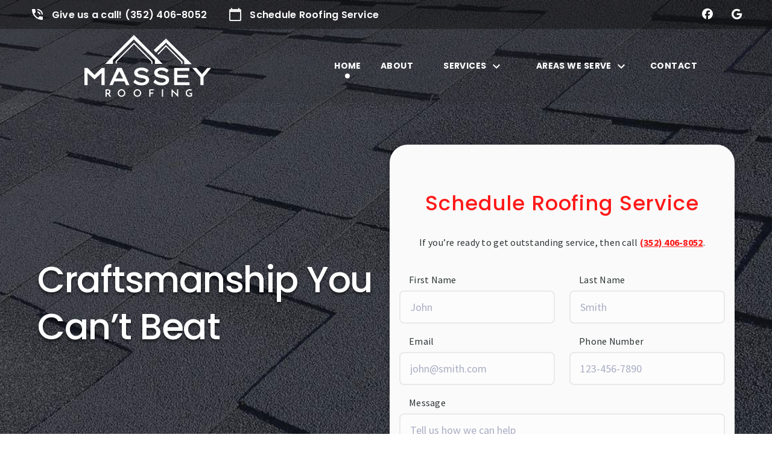

--- FILE ---
content_type: text/html; charset=UTF-8
request_url: https://www.masseyroofingllc.co/
body_size: 16100
content:
<!DOCTYPE html>
<html lang="en-US">
<head>
	<meta http-equiv="Content-Type" content="text/html; charset=UTF-8" />
	<meta name="viewport" content="width=device-width, initial-scale=1.0, user-scalable=0">
	<script src="https://unpkg.com/isotope-layout@3/dist/isotope.pkgd.js"></script>
	<link rel="profile" href="http://gmpg.org/xfn/11" />
	<link rel="pingback" href="https://www.masseyroofingllc.co/xmlrpc.php" />
		<link rel="preconnect" href="https://fonts.gstatic.com">
	<link href="https://fonts.googleapis.com/css2?family=Poppins:ital,wght@0,300;0,400;0,500;0,600;0,700;0,800;1,300;1,400;1,500;1,600;1,700;1,800&display=swap" rel="stylesheet">
	<link href="https://fonts.googleapis.com/css2?family=Source+Sans+Pro:ital,wght@0,400;0,600;0,700;1,400;1,600;1,700&display=swap" rel="stylesheet">
			<style type="text/css" media="screen">
		:root {
			--font-primary: 'Poppins', sans-serif;
			--font-secondary: 'Source Sans Pro', sans-serif;
			--button-radius: 100px;

			--primary: #24292E;
			--secondary: #FF1919;
			--secondary-opacity: #FF191961;
			--third: #A0A0A0;
			--fourth: #B1B1B1;
			--fifth: #24292E;
			--primary-rgb: 36, 41, 46;

			--secondary-rgb: 255, 25, 25;
			--third-rgba: 36, 41, 46;

			--body-background-primary: #FFFFFF;
			--body-background-secondary: #F6F7F9;

			--footer-background: #f34c1f;
			--footer-color:  #ffffff;

			--header-primary: 18, 18, 18;
			--header-secondary:  46, 49, 53;

			--gradient-color-1: #FF1919;
			--gradient-color-2: #670D0D;
			--button-font-color: #ffffff;

			--max_width_on_scroll: 105px;
		}
		/* Global Custom CSS */
			</style>
	<meta name='robots' content='index, follow, max-image-preview:large, max-snippet:-1, max-video-preview:-1' />

	<title>Roofing Contractor Umatilla, FL | Free Estimates | Massey Roofing, LLC</title>
	<meta name="description" content="Get assistance from a qualified roofing contractor near Umatilla, FL. Call (352) 406-8052 to request a free estimate and learn more." />
	<link rel="canonical" href="https://www.masseyroofingllc.co/" />
	<meta property="og:locale" content="en_US" />
	<meta property="og:type" content="website" />
	<meta property="og:title" content="Roofing Contractor Umatilla, FL | Free Estimates | Massey Roofing, LLC" />
	<meta property="og:description" content="Get assistance from a qualified roofing contractor near Umatilla, FL. Call (352) 406-8052 to request a free estimate and learn more." />
	<meta property="og:url" content="https://www.masseyroofingllc.co/" />
	<meta property="og:site_name" content="Massey Roofing, LLC" />
	<meta property="article:modified_time" content="2023-08-04T16:20:55+00:00" />
	<meta property="og:image" content="https://www.masseyroofingllc.co/wp-content/uploads/2022/01/SEO.jpg" />
	<meta property="og:image:width" content="900" />
	<meta property="og:image:height" content="600" />
	<meta property="og:image:type" content="image/jpeg" />
	<meta name="twitter:card" content="summary_large_image" />
	<script type="application/ld+json" class="yoast-schema-graph">{"@context":"https://schema.org","@graph":[{"@type":"WebPage","@id":"https://www.masseyroofingllc.co/","url":"https://www.masseyroofingllc.co/","name":"Roofing Contractor Umatilla, FL | Free Estimates | Massey Roofing, LLC","isPartOf":{"@id":"https://www.masseyroofingllc.co/#website"},"datePublished":"2021-03-18T14:44:54+00:00","dateModified":"2023-08-04T16:20:55+00:00","description":"Get assistance from a qualified roofing contractor near Umatilla, FL. Call (352) 406-8052 to request a free estimate and learn more.","breadcrumb":{"@id":"https://www.masseyroofingllc.co/#breadcrumb"},"inLanguage":"en-US","potentialAction":[{"@type":"ReadAction","target":["https://www.masseyroofingllc.co/"]}]},{"@type":"BreadcrumbList","@id":"https://www.masseyroofingllc.co/#breadcrumb","itemListElement":[{"@type":"ListItem","position":1,"name":"Home"}]},{"@type":"WebSite","@id":"https://www.masseyroofingllc.co/#website","url":"https://www.masseyroofingllc.co/","name":"Massey Roofing, LLC","description":"","potentialAction":[{"@type":"SearchAction","target":{"@type":"EntryPoint","urlTemplate":"https://www.masseyroofingllc.co/?s={search_term_string}"},"query-input":{"@type":"PropertyValueSpecification","valueRequired":true,"valueName":"search_term_string"}}],"inLanguage":"en-US"}]}</script>


<link rel='dns-prefetch' href='//cdn.polyfill.io' />
<link rel='dns-prefetch' href='//stats.wp.com' />
<link rel="alternate" type="application/rss+xml" title="Massey Roofing, LLC &raquo; Feed" href="https://www.masseyroofingllc.co/feed/" />
<link rel="alternate" type="application/rss+xml" title="Massey Roofing, LLC &raquo; Comments Feed" href="https://www.masseyroofingllc.co/comments/feed/" />
<link rel="alternate" title="oEmbed (JSON)" type="application/json+oembed" href="https://www.masseyroofingllc.co/wp-json/oembed/1.0/embed?url=https%3A%2F%2Fwww.masseyroofingllc.co%2F" />
<link rel="alternate" title="oEmbed (XML)" type="text/xml+oembed" href="https://www.masseyroofingllc.co/wp-json/oembed/1.0/embed?url=https%3A%2F%2Fwww.masseyroofingllc.co%2F&#038;format=xml" />
<style id='wp-img-auto-sizes-contain-inline-css' type='text/css'>
img:is([sizes=auto i],[sizes^="auto," i]){contain-intrinsic-size:3000px 1500px}
/*# sourceURL=wp-img-auto-sizes-contain-inline-css */
</style>
<style id='wp-emoji-styles-inline-css' type='text/css'>

	img.wp-smiley, img.emoji {
		display: inline !important;
		border: none !important;
		box-shadow: none !important;
		height: 1em !important;
		width: 1em !important;
		margin: 0 0.07em !important;
		vertical-align: -0.1em !important;
		background: none !important;
		padding: 0 !important;
	}
/*# sourceURL=wp-emoji-styles-inline-css */
</style>
<link rel='stylesheet' id='wp-block-library-css' href='https://www.masseyroofingllc.co/wp-includes/css/dist/block-library/style.min.css?ver=6.9' type='text/css' media='all' />
<style id='global-styles-inline-css' type='text/css'>
:root{--wp--preset--aspect-ratio--square: 1;--wp--preset--aspect-ratio--4-3: 4/3;--wp--preset--aspect-ratio--3-4: 3/4;--wp--preset--aspect-ratio--3-2: 3/2;--wp--preset--aspect-ratio--2-3: 2/3;--wp--preset--aspect-ratio--16-9: 16/9;--wp--preset--aspect-ratio--9-16: 9/16;--wp--preset--color--black: #000000;--wp--preset--color--cyan-bluish-gray: #abb8c3;--wp--preset--color--white: #ffffff;--wp--preset--color--pale-pink: #f78da7;--wp--preset--color--vivid-red: #cf2e2e;--wp--preset--color--luminous-vivid-orange: #ff6900;--wp--preset--color--luminous-vivid-amber: #fcb900;--wp--preset--color--light-green-cyan: #7bdcb5;--wp--preset--color--vivid-green-cyan: #00d084;--wp--preset--color--pale-cyan-blue: #8ed1fc;--wp--preset--color--vivid-cyan-blue: #0693e3;--wp--preset--color--vivid-purple: #9b51e0;--wp--preset--gradient--vivid-cyan-blue-to-vivid-purple: linear-gradient(135deg,rgb(6,147,227) 0%,rgb(155,81,224) 100%);--wp--preset--gradient--light-green-cyan-to-vivid-green-cyan: linear-gradient(135deg,rgb(122,220,180) 0%,rgb(0,208,130) 100%);--wp--preset--gradient--luminous-vivid-amber-to-luminous-vivid-orange: linear-gradient(135deg,rgb(252,185,0) 0%,rgb(255,105,0) 100%);--wp--preset--gradient--luminous-vivid-orange-to-vivid-red: linear-gradient(135deg,rgb(255,105,0) 0%,rgb(207,46,46) 100%);--wp--preset--gradient--very-light-gray-to-cyan-bluish-gray: linear-gradient(135deg,rgb(238,238,238) 0%,rgb(169,184,195) 100%);--wp--preset--gradient--cool-to-warm-spectrum: linear-gradient(135deg,rgb(74,234,220) 0%,rgb(151,120,209) 20%,rgb(207,42,186) 40%,rgb(238,44,130) 60%,rgb(251,105,98) 80%,rgb(254,248,76) 100%);--wp--preset--gradient--blush-light-purple: linear-gradient(135deg,rgb(255,206,236) 0%,rgb(152,150,240) 100%);--wp--preset--gradient--blush-bordeaux: linear-gradient(135deg,rgb(254,205,165) 0%,rgb(254,45,45) 50%,rgb(107,0,62) 100%);--wp--preset--gradient--luminous-dusk: linear-gradient(135deg,rgb(255,203,112) 0%,rgb(199,81,192) 50%,rgb(65,88,208) 100%);--wp--preset--gradient--pale-ocean: linear-gradient(135deg,rgb(255,245,203) 0%,rgb(182,227,212) 50%,rgb(51,167,181) 100%);--wp--preset--gradient--electric-grass: linear-gradient(135deg,rgb(202,248,128) 0%,rgb(113,206,126) 100%);--wp--preset--gradient--midnight: linear-gradient(135deg,rgb(2,3,129) 0%,rgb(40,116,252) 100%);--wp--preset--font-size--small: 13px;--wp--preset--font-size--medium: 20px;--wp--preset--font-size--large: 36px;--wp--preset--font-size--x-large: 42px;--wp--preset--spacing--20: 0.44rem;--wp--preset--spacing--30: 0.67rem;--wp--preset--spacing--40: 1rem;--wp--preset--spacing--50: 1.5rem;--wp--preset--spacing--60: 2.25rem;--wp--preset--spacing--70: 3.38rem;--wp--preset--spacing--80: 5.06rem;--wp--preset--shadow--natural: 6px 6px 9px rgba(0, 0, 0, 0.2);--wp--preset--shadow--deep: 12px 12px 50px rgba(0, 0, 0, 0.4);--wp--preset--shadow--sharp: 6px 6px 0px rgba(0, 0, 0, 0.2);--wp--preset--shadow--outlined: 6px 6px 0px -3px rgb(255, 255, 255), 6px 6px rgb(0, 0, 0);--wp--preset--shadow--crisp: 6px 6px 0px rgb(0, 0, 0);}:where(.is-layout-flex){gap: 0.5em;}:where(.is-layout-grid){gap: 0.5em;}body .is-layout-flex{display: flex;}.is-layout-flex{flex-wrap: wrap;align-items: center;}.is-layout-flex > :is(*, div){margin: 0;}body .is-layout-grid{display: grid;}.is-layout-grid > :is(*, div){margin: 0;}:where(.wp-block-columns.is-layout-flex){gap: 2em;}:where(.wp-block-columns.is-layout-grid){gap: 2em;}:where(.wp-block-post-template.is-layout-flex){gap: 1.25em;}:where(.wp-block-post-template.is-layout-grid){gap: 1.25em;}.has-black-color{color: var(--wp--preset--color--black) !important;}.has-cyan-bluish-gray-color{color: var(--wp--preset--color--cyan-bluish-gray) !important;}.has-white-color{color: var(--wp--preset--color--white) !important;}.has-pale-pink-color{color: var(--wp--preset--color--pale-pink) !important;}.has-vivid-red-color{color: var(--wp--preset--color--vivid-red) !important;}.has-luminous-vivid-orange-color{color: var(--wp--preset--color--luminous-vivid-orange) !important;}.has-luminous-vivid-amber-color{color: var(--wp--preset--color--luminous-vivid-amber) !important;}.has-light-green-cyan-color{color: var(--wp--preset--color--light-green-cyan) !important;}.has-vivid-green-cyan-color{color: var(--wp--preset--color--vivid-green-cyan) !important;}.has-pale-cyan-blue-color{color: var(--wp--preset--color--pale-cyan-blue) !important;}.has-vivid-cyan-blue-color{color: var(--wp--preset--color--vivid-cyan-blue) !important;}.has-vivid-purple-color{color: var(--wp--preset--color--vivid-purple) !important;}.has-black-background-color{background-color: var(--wp--preset--color--black) !important;}.has-cyan-bluish-gray-background-color{background-color: var(--wp--preset--color--cyan-bluish-gray) !important;}.has-white-background-color{background-color: var(--wp--preset--color--white) !important;}.has-pale-pink-background-color{background-color: var(--wp--preset--color--pale-pink) !important;}.has-vivid-red-background-color{background-color: var(--wp--preset--color--vivid-red) !important;}.has-luminous-vivid-orange-background-color{background-color: var(--wp--preset--color--luminous-vivid-orange) !important;}.has-luminous-vivid-amber-background-color{background-color: var(--wp--preset--color--luminous-vivid-amber) !important;}.has-light-green-cyan-background-color{background-color: var(--wp--preset--color--light-green-cyan) !important;}.has-vivid-green-cyan-background-color{background-color: var(--wp--preset--color--vivid-green-cyan) !important;}.has-pale-cyan-blue-background-color{background-color: var(--wp--preset--color--pale-cyan-blue) !important;}.has-vivid-cyan-blue-background-color{background-color: var(--wp--preset--color--vivid-cyan-blue) !important;}.has-vivid-purple-background-color{background-color: var(--wp--preset--color--vivid-purple) !important;}.has-black-border-color{border-color: var(--wp--preset--color--black) !important;}.has-cyan-bluish-gray-border-color{border-color: var(--wp--preset--color--cyan-bluish-gray) !important;}.has-white-border-color{border-color: var(--wp--preset--color--white) !important;}.has-pale-pink-border-color{border-color: var(--wp--preset--color--pale-pink) !important;}.has-vivid-red-border-color{border-color: var(--wp--preset--color--vivid-red) !important;}.has-luminous-vivid-orange-border-color{border-color: var(--wp--preset--color--luminous-vivid-orange) !important;}.has-luminous-vivid-amber-border-color{border-color: var(--wp--preset--color--luminous-vivid-amber) !important;}.has-light-green-cyan-border-color{border-color: var(--wp--preset--color--light-green-cyan) !important;}.has-vivid-green-cyan-border-color{border-color: var(--wp--preset--color--vivid-green-cyan) !important;}.has-pale-cyan-blue-border-color{border-color: var(--wp--preset--color--pale-cyan-blue) !important;}.has-vivid-cyan-blue-border-color{border-color: var(--wp--preset--color--vivid-cyan-blue) !important;}.has-vivid-purple-border-color{border-color: var(--wp--preset--color--vivid-purple) !important;}.has-vivid-cyan-blue-to-vivid-purple-gradient-background{background: var(--wp--preset--gradient--vivid-cyan-blue-to-vivid-purple) !important;}.has-light-green-cyan-to-vivid-green-cyan-gradient-background{background: var(--wp--preset--gradient--light-green-cyan-to-vivid-green-cyan) !important;}.has-luminous-vivid-amber-to-luminous-vivid-orange-gradient-background{background: var(--wp--preset--gradient--luminous-vivid-amber-to-luminous-vivid-orange) !important;}.has-luminous-vivid-orange-to-vivid-red-gradient-background{background: var(--wp--preset--gradient--luminous-vivid-orange-to-vivid-red) !important;}.has-very-light-gray-to-cyan-bluish-gray-gradient-background{background: var(--wp--preset--gradient--very-light-gray-to-cyan-bluish-gray) !important;}.has-cool-to-warm-spectrum-gradient-background{background: var(--wp--preset--gradient--cool-to-warm-spectrum) !important;}.has-blush-light-purple-gradient-background{background: var(--wp--preset--gradient--blush-light-purple) !important;}.has-blush-bordeaux-gradient-background{background: var(--wp--preset--gradient--blush-bordeaux) !important;}.has-luminous-dusk-gradient-background{background: var(--wp--preset--gradient--luminous-dusk) !important;}.has-pale-ocean-gradient-background{background: var(--wp--preset--gradient--pale-ocean) !important;}.has-electric-grass-gradient-background{background: var(--wp--preset--gradient--electric-grass) !important;}.has-midnight-gradient-background{background: var(--wp--preset--gradient--midnight) !important;}.has-small-font-size{font-size: var(--wp--preset--font-size--small) !important;}.has-medium-font-size{font-size: var(--wp--preset--font-size--medium) !important;}.has-large-font-size{font-size: var(--wp--preset--font-size--large) !important;}.has-x-large-font-size{font-size: var(--wp--preset--font-size--x-large) !important;}
/*# sourceURL=global-styles-inline-css */
</style>

<style id='classic-theme-styles-inline-css' type='text/css'>
/*! This file is auto-generated */
.wp-block-button__link{color:#fff;background-color:#32373c;border-radius:9999px;box-shadow:none;text-decoration:none;padding:calc(.667em + 2px) calc(1.333em + 2px);font-size:1.125em}.wp-block-file__button{background:#32373c;color:#fff;text-decoration:none}
/*# sourceURL=/wp-includes/css/classic-themes.min.css */
</style>
<link rel='stylesheet' id='contact-form-7-css' href='https://www.masseyroofingllc.co/wp-content/plugins/contact-form-7/includes/css/styles.css?ver=6.1.4' type='text/css' media='all' />
<link rel='stylesheet' id='wpa-css-css' href='https://www.masseyroofingllc.co/wp-content/plugins/honeypot/includes/css/wpa.css?ver=2.3.04' type='text/css' media='all' />
<link rel='stylesheet' id='dashicons-css' href='https://www.masseyroofingllc.co/wp-includes/css/dashicons.min.css?ver=6.9' type='text/css' media='all' />
<link rel='stylesheet' id='wpcf7-redirect-script-frontend-css' href='https://www.masseyroofingllc.co/wp-content/plugins/wpcf7-redirect/build/assets/frontend-script.css?ver=2c532d7e2be36f6af233' type='text/css' media='all' />
<link rel='stylesheet' id='theme-css-bundle-css' href='https://www.masseyroofingllc.co/wp-content/themes/theme-sunrise/dist/css/bundle-56ad5c1b0b.css?ver=6.9' type='text/css' media='all' />
<link rel='stylesheet' id='theme-styles-css' href='https://www.masseyroofingllc.co/wp-content/themes/theme-sunrise/style.css?ver=6.9' type='text/css' media='all' />
<script type="text/javascript" src="https://www.masseyroofingllc.co/wp-includes/js/jquery/jquery.min.js?ver=3.7.1" id="jquery-core-js"></script>
<script type="text/javascript" src="https://www.masseyroofingllc.co/wp-includes/js/jquery/jquery-migrate.min.js?ver=3.4.1" id="jquery-migrate-js"></script>
<script type="text/javascript" id="snazzymaps-js-js-extra">
/* <![CDATA[ */
var SnazzyDataForSnazzyMaps = [];
SnazzyDataForSnazzyMaps={"id":15,"name":"Subtle Grayscale","description":"A nice, simple grayscale version of the map with color extremes that are never too harsh on the eyes. Originally created for http:\/\/barvinssurvins.fr\/situer.","url":"https:\/\/snazzymaps.com\/style\/15\/subtle-grayscale","imageUrl":"https:\/\/snazzy-maps-cdn.azureedge.net\/assets\/15-subtle-grayscale.png?v=20170626083535","json":"[{\"featureType\":\"administrative\",\"elementType\":\"all\",\"stylers\":[{\"saturation\":\"-100\"}]},{\"featureType\":\"administrative.province\",\"elementType\":\"all\",\"stylers\":[{\"visibility\":\"off\"}]},{\"featureType\":\"landscape\",\"elementType\":\"all\",\"stylers\":[{\"saturation\":-100},{\"lightness\":65},{\"visibility\":\"on\"}]},{\"featureType\":\"poi\",\"elementType\":\"all\",\"stylers\":[{\"saturation\":-100},{\"lightness\":\"50\"},{\"visibility\":\"simplified\"}]},{\"featureType\":\"road\",\"elementType\":\"all\",\"stylers\":[{\"saturation\":\"-100\"}]},{\"featureType\":\"road.highway\",\"elementType\":\"all\",\"stylers\":[{\"visibility\":\"simplified\"}]},{\"featureType\":\"road.arterial\",\"elementType\":\"all\",\"stylers\":[{\"lightness\":\"30\"}]},{\"featureType\":\"road.local\",\"elementType\":\"all\",\"stylers\":[{\"lightness\":\"40\"}]},{\"featureType\":\"transit\",\"elementType\":\"all\",\"stylers\":[{\"saturation\":-100},{\"visibility\":\"simplified\"}]},{\"featureType\":\"water\",\"elementType\":\"geometry\",\"stylers\":[{\"hue\":\"#ffff00\"},{\"lightness\":-25},{\"saturation\":-97}]},{\"featureType\":\"water\",\"elementType\":\"labels\",\"stylers\":[{\"lightness\":-25},{\"saturation\":-100}]}]","views":997040,"favorites":2553,"createdBy":{"name":"Paulo Avila","url":null},"createdOn":"2013-10-30T16:37:24.593","tags":["greyscale","light"],"colors":["gray","white"]};
//# sourceURL=snazzymaps-js-js-extra
/* ]]> */
</script>
<script type="text/javascript" src="https://www.masseyroofingllc.co/wp-content/plugins/snazzy-maps/snazzymaps.js?ver=1.5.0" id="snazzymaps-js-js"></script>
<script type="text/javascript" src="https://cdn.polyfill.io/v3/polyfill.min.js?ver=6.9" id="google-polyfill-js"></script>
<link rel="https://api.w.org/" href="https://www.masseyroofingllc.co/wp-json/" /><link rel="alternate" title="JSON" type="application/json" href="https://www.masseyroofingllc.co/wp-json/wp/v2/pages/6" /><link rel="EditURI" type="application/rsd+xml" title="RSD" href="https://www.masseyroofingllc.co/xmlrpc.php?rsd" />
<link rel='shortlink' href='https://www.masseyroofingllc.co/' />
<!-- Global site tag (gtag.js) - Google Ads: 10904803485 -->
<script async src="https://www.googletagmanager.com/gtag/js?id=AW-10904803485"></script>
<script>
  window.dataLayer = window.dataLayer || [];
  function gtag(){dataLayer.push(arguments);}
  gtag('js', new Date());

  gtag('config', 'AW-10904803485');
</script>
<!-- Schema optimized by Schema Pro --><script type="application/ld+json">{"@context":"https://schema.org","@type":"LocalBusiness","name":"Massey Roofing, LLC","image":{"@type":"ImageObject","url":"https://www.masseyroofingllc.co/wp-content/uploads/2022/01/favicon-04.png","width":513,"height":512},"telephone":"(352) 406-8052","url":"https://www.masseyroofingllc.co","address":{"@type":"PostalAddress","addressLocality":"Umatilla","addressRegion":"FL","addressCountry":"US"},"priceRange":"Contact Us for Price!","openingHoursSpecification":[{"@type":"OpeningHoursSpecification","dayOfWeek":["Monday","Tuesday","Wednesday","Thursday","Friday"],"opens":"08:00","closes":"17:00"}],"geo":{"@type":"GeoCoordinates","latitude":"","longitude":""}}</script><!-- / Schema optimized by Schema Pro -->	<style>img#wpstats{display:none}</style>
		<meta name="google-site-verification" content="wiq5pJlow4ydekWcfpm7ssinG1G7f0kX4zb1IdDY08M" />
<!-- Google Tag Manager -->
<script>(function(w,d,s,l,i){w[l]=w[l]||[];w[l].push({'gtm.start':
new Date().getTime(),event:'gtm.js'});var f=d.getElementsByTagName(s)[0],
j=d.createElement(s),dl=l!='dataLayer'?'&l='+l:'';j.async=true;j.src=
'https://www.googletagmanager.com/gtm.js?id='+i+dl;f.parentNode.insertBefore(j,f);
})(window,document,'script','dataLayer','GTM-5MTWHL6');</script>
<!-- End Google Tag Manager -->			<style id="wpsp-style-frontend"></style>
			<link rel="icon" href="https://www.masseyroofingllc.co/wp-content/uploads/2022/01/cropped-favicon-04-32x32.png" sizes="32x32" />
<link rel="icon" href="https://www.masseyroofingllc.co/wp-content/uploads/2022/01/cropped-favicon-04-192x192.png" sizes="192x192" />
<link rel="apple-touch-icon" href="https://www.masseyroofingllc.co/wp-content/uploads/2022/01/cropped-favicon-04-180x180.png" />
<meta name="msapplication-TileImage" content="https://www.masseyroofingllc.co/wp-content/uploads/2022/01/cropped-favicon-04-270x270.png" />
</head>


<body class="home wp-singular page-template page-template-templates page-template-page-builder page-template-templatespage-builder-php page page-id-6 wp-embed-responsive wp-theme-theme-sunrise theme-style--light wp-schema-pro-2.10.6 elementor-default elementor-kit-1430">

	<div class="wrapper">
		<div class="wrapper__inner">
							<header class="header  ">
											<div class="header__bar">
							<div class="shell shell--lg">
								<div class="header__bar-inner">
									<div class="header__links">
									
				<a href="tel:(352) 406-8052" target="">
					<span>
						<i>
														<svg width="24" height="24" viewBox="0 0 24 24" fill="none" xmlns="http://www.w3.org/2000/svg">
								<path
									d="M20 15.5C18.75 15.5 17.55 15.3 16.43 14.93C16.08 14.82 15.69 14.9 15.41 15.17L13.21 17.37C10.38 15.93 8.06 13.62 6.62 10.78L8.82 8.57C9.1 8.31 9.18 7.92 9.07 7.57C8.7 6.45 8.5 5.25 8.5 4C8.5 3.45 8.05 3 7.5 3H4C3.45 3 3 3.45 3 4C3 13.39 10.61 21 20 21C20.55 21 21 20.55 21 20V16.5C21 15.95 20.55 15.5 20 15.5ZM19 12H21C21 7.03 16.97 3 12 3V5C15.87 5 19 8.13 19 12ZM15 12H17C17 9.24 14.76 7 12 7V9C13.66 9 15 10.34 15 12Z"
								/>
							</svg>
													</i>

						Give us a call! 						(352) 406-8052					</span>
				</a>
			
										<a href="/contact/" target=''>
											<span>
												<i>
																											<img src="https://www.masseyroofingllc.co/wp-content/uploads/2021/10/schedule-icon.svg" class="attachment-full size-full" alt="schedule icon" decoding="async" />																									</i>

												Schedule Roofing Service											</span>
										</a>
									</div><!-- /.header__links -->

									<div class="header__socials">
										<div class="socials">
											
<ul>
				<li>
				<a href="https://www.facebook.com/MasseyRoofing/" target="_blank">
					<i class="fab fa-facebook"></i>
				</a>
			</li>
				<li>
				<a href="https://www.google.com/maps/place/Massey+Roofing/@28.7910075,-81.8306198,9z/data=!4m2!3m1!1s0x0:0xa448069571418561?sa=X&#038;ved=2ahUKEwjoxb3r1NT1AhUjkmoFHR31DbIQ_BJ6BAghEAU" target="_blank">
					<i class="fab fa-google"></i>
				</a>
			</li>
	</ul>
										</div><!-- /.socials -->
									</div><!-- /.header__socials -->
								</div><!-- /.header__bar -->
							</div><!-- /.shell -->
						</div><!-- /.header__bar -->
					
					<div class="header__body">
						<div class="shell shell--lg">
							<div class="header__body-inner header__body-inner--default " >
								<a href="https://www.masseyroofingllc.co/" class="logo">
									<img src="https://www.masseyroofingllc.co/wp-content/uploads/2022/01/logo-svgs-02.svg" class="attachment-full size-full" alt="logo svgs 02" style="max-width: 210px;" decoding="async" />								</a>

								<div class="header__menus list-buttons">
																			<nav class="nav nav--desktop"><ul id="menu-main-menu" class="menu"><li id="menu-item-65" class="menu-item menu-item-type-post_type menu-item-object-page menu-item-home current-menu-item page_item page-item-6 current_page_item menu-item-65"><a href="https://www.masseyroofingllc.co/" aria-current="page">Home</a></li>
<li id="menu-item-66" class="menu-item menu-item-type-post_type menu-item-object-page menu-item-66"><a href="https://www.masseyroofingllc.co/about/">About</a></li>
<li id="menu-item-521" class="menu-item menu-item-type-custom menu-item-object-custom menu-item-has-children menu-item-521"><a href="#">Services</a>
<ul class="sub-menu">
	<li id="menu-item-1289" class="menu-item menu-item-type-post_type menu-item-object-page menu-item-1289"><a href="https://www.masseyroofingllc.co/residential-roofing/">Residential</a></li>
	<li id="menu-item-1290" class="menu-item menu-item-type-post_type menu-item-object-page menu-item-1290"><a href="https://www.masseyroofingllc.co/commercial-roofers/">Commercial</a></li>
	<li id="menu-item-1291" class="menu-item menu-item-type-post_type menu-item-object-page menu-item-1291"><a href="https://www.masseyroofingllc.co/roof-coating/">Coatings</a></li>
	<li id="menu-item-1292" class="menu-item menu-item-type-post_type menu-item-object-page menu-item-1292"><a href="https://www.masseyroofingllc.co/storm-damage-roof-repair/">Storm Repairs</a></li>
</ul>
</li>
<li id="menu-item-1179" class="menu-item menu-item-type-post_type menu-item-object-page menu-item-has-children menu-item-1179"><a href="https://www.masseyroofingllc.co/areas-we-serve/">Areas We Serve</a>
<ul class="sub-menu">
	<li id="menu-item-1456" class="menu-item menu-item-type-post_type menu-item-object-page menu-item-1456"><a href="https://www.masseyroofingllc.co/leesburg-fl/">Leesburg, FL</a></li>
	<li id="menu-item-1457" class="menu-item menu-item-type-post_type menu-item-object-page menu-item-1457"><a href="https://www.masseyroofingllc.co/eustis-fl/">Eustis, FL</a></li>
	<li id="menu-item-1463" class="menu-item menu-item-type-post_type menu-item-object-page menu-item-1463"><a href="https://www.masseyroofingllc.co/altoona-fl/">Altoona, FL</a></li>
	<li id="menu-item-1464" class="menu-item menu-item-type-post_type menu-item-object-page menu-item-1464"><a href="https://www.masseyroofingllc.co/minneola-fl/">Minneola, FL</a></li>
</ul>
</li>
<li id="menu-item-523" class="menu-item menu-item-type-post_type menu-item-object-page menu-item-523"><a href="https://www.masseyroofingllc.co/contact/">Contact</a></li>
</ul></nav>									
																			<nav class="nav nav--tablet"><ul id="menu-main-menu-1" class="menu"><li class="menu-item menu-item-type-post_type menu-item-object-page menu-item-home current-menu-item page_item page-item-6 current_page_item menu-item-65"><a href="https://www.masseyroofingllc.co/" aria-current="page">Home</a></li>
<li class="menu-item menu-item-type-post_type menu-item-object-page menu-item-66"><a href="https://www.masseyroofingllc.co/about/">About</a></li>
<li class="menu-item menu-item-type-custom menu-item-object-custom menu-item-has-children menu-item-521"><a href="#">Services</a>
<ul class="sub-menu">
	<li class="menu-item menu-item-type-post_type menu-item-object-page menu-item-1289"><a href="https://www.masseyroofingllc.co/residential-roofing/">Residential</a></li>
	<li class="menu-item menu-item-type-post_type menu-item-object-page menu-item-1290"><a href="https://www.masseyroofingllc.co/commercial-roofers/">Commercial</a></li>
	<li class="menu-item menu-item-type-post_type menu-item-object-page menu-item-1291"><a href="https://www.masseyroofingllc.co/roof-coating/">Coatings</a></li>
	<li class="menu-item menu-item-type-post_type menu-item-object-page menu-item-1292"><a href="https://www.masseyroofingllc.co/storm-damage-roof-repair/">Storm Repairs</a></li>
</ul>
</li>
<li class="menu-item menu-item-type-post_type menu-item-object-page menu-item-has-children menu-item-1179"><a href="https://www.masseyroofingllc.co/areas-we-serve/">Areas We Serve</a>
<ul class="sub-menu">
	<li class="menu-item menu-item-type-post_type menu-item-object-page menu-item-1456"><a href="https://www.masseyroofingllc.co/leesburg-fl/">Leesburg, FL</a></li>
	<li class="menu-item menu-item-type-post_type menu-item-object-page menu-item-1457"><a href="https://www.masseyroofingllc.co/eustis-fl/">Eustis, FL</a></li>
	<li class="menu-item menu-item-type-post_type menu-item-object-page menu-item-1463"><a href="https://www.masseyroofingllc.co/altoona-fl/">Altoona, FL</a></li>
	<li class="menu-item menu-item-type-post_type menu-item-object-page menu-item-1464"><a href="https://www.masseyroofingllc.co/minneola-fl/">Minneola, FL</a></li>
</ul>
</li>
<li class="menu-item menu-item-type-post_type menu-item-object-page menu-item-523"><a href="https://www.masseyroofingllc.co/contact/">Contact</a></li>
</ul></nav>																	</div><!-- /.header__menus -->

								<div class="header__trigger">
									<a href="#" class="nav-trigger js-nav-trigger">
										<span></span>

										<span></span>

										<span></span>
									</a>
								</div><!-- /.header__trigger -->
							</div><!-- /.header__body-inner -->
						</div><!-- /.shell -->
					</div><!-- /.header__body -->
				</header><!-- /.header -->
			
			<!-- ----------------------------------------------------------------------- -->

			<!-- (js-main) add this class to main when header need to be above the first section -->
			<!-- If js-main is active on the page please add this class to the body "has-static-header" -->

			<div class="main">
<section class="section-hero section-hero--form section-hero-has-decoration">
			<div class="section__decoration">
			<img src="https://www.masseyroofingllc.co/wp-content/uploads/2021/10/wave-decoration-light.svg" class="attachment-full size-full" alt="wave decoration light" decoding="async" />		</div><!-- /.section__decoration -->
	
			<div class="section__background slider-hero js-slider-hero">
			<div class="slider__slides">
				<div class="slider__slide slider__slide--overlay">
					<div class="slider__slide-background image-fit js-image-fit">
						<img width="1536" height="864" src="https://www.masseyroofingllc.co/wp-content/uploads/2022/01/hero-roofing-contractor-umatilla-fl.jpg" class="attachment-crb_full_width size-crb_full_width" alt="hero roofing contractor umatilla fl" decoding="async" fetchpriority="high" srcset="https://www.masseyroofingllc.co/wp-content/uploads/2022/01/hero-roofing-contractor-umatilla-fl.jpg 1536w, https://www.masseyroofingllc.co/wp-content/uploads/2022/01/hero-roofing-contractor-umatilla-fl-300x169.jpg 300w, https://www.masseyroofingllc.co/wp-content/uploads/2022/01/hero-roofing-contractor-umatilla-fl-1024x576.jpg 1024w, https://www.masseyroofingllc.co/wp-content/uploads/2022/01/hero-roofing-contractor-umatilla-fl-768x432.jpg 768w, https://www.masseyroofingllc.co/wp-content/uploads/2022/01/hero-roofing-contractor-umatilla-fl-500x281.jpg 500w" sizes="(max-width: 1536px) 100vw, 1536px" />					</div><!-- /.slider__slide-background -->
				</div>
			</div><!-- /.slider__slides -->
		</div><!-- /.slider js-slider -->
	
	<div class="section__inner">
		<div class="shell">
			<div class="section__inner-content">
													<h2>
						Craftsmanship You Can’t Beat					</h2>
				
							</div><!-- /.section__inner-content -->

			<div class="section__inner-form">
				<div class="form">
											<div class="form__head">
															<h4>
									Schedule Roofing Service								</h4>
							
							<p><span style="font-weight: 400;">If you’re ready to get outstanding service, then call <a style="color: #ff1919;" href="tel:3524068052"><strong>(352) 406-8052</strong></a>.</span></p>
						</div><!-- /.form__head -->
					
					
<div class="wpcf7 no-js" id="wpcf7-f790-o1" lang="en-US" dir="ltr" data-wpcf7-id="790">
<div class="screen-reader-response"><p role="status" aria-live="polite" aria-atomic="true"></p> <ul></ul></div>
<form action="/#wpcf7-f790-o1" method="post" class="wpcf7-form init" aria-label="Contact form" novalidate="novalidate" data-status="init">
<fieldset class="hidden-fields-container"><input type="hidden" name="_wpcf7" value="790" /><input type="hidden" name="_wpcf7_version" value="6.1.4" /><input type="hidden" name="_wpcf7_locale" value="en_US" /><input type="hidden" name="_wpcf7_unit_tag" value="wpcf7-f790-o1" /><input type="hidden" name="_wpcf7_container_post" value="0" /><input type="hidden" name="_wpcf7_posted_data_hash" value="" /><input type="hidden" name="_wpcf7_recaptcha_response" value="" />
</fieldset>
<div class="form__body">
							<div class="form__row">
								<div class="form__col">
									<label for="field-first-name" class="form__label">first name</label>

									<div class="form__controls">
		
<span class="wpcf7-form-control-wrap" data-name="first-name"><input size="40" maxlength="400" class="wpcf7-form-control wpcf7-text field" id="field-first-name" aria-invalid="false" placeholder="John" value="" type="text" name="first-name" /></span>
									</div><!-- /.form__controls -->

									
								</div><!-- /.form__col -->

								<div class="form__col">
									<label for="field-last-name" class="form__label">last name</label>

									<div class="form__controls">
		
<span class="wpcf7-form-control-wrap" data-name="last-name"><input size="40" maxlength="400" class="wpcf7-form-control wpcf7-text field" id="field-last-name" aria-invalid="false" placeholder="Smith" value="" type="text" name="last-name" /></span>
									</div><!-- /.form__controls -->

									
								</div><!-- /.form__col -->
							</div><!-- /.form__row -->

							<div class="form__row">
								<div class="form__col">
									<label for="field-email" class="form__label">email</label>

									<div class="form__controls">
								
<span class="wpcf7-form-control-wrap" data-name="email"><input size="40" maxlength="400" class="wpcf7-form-control wpcf7-email wpcf7-validates-as-required wpcf7-text wpcf7-validates-as-email field" id="field-email" aria-required="true" aria-invalid="false" placeholder="john@smith.com" value="" type="email" name="email" /></span>
									</div><!-- /.form__controls -->

									<span class="form__hint">Assistive text</span>
								</div><!-- /.form__col -->

								<div class="form__col">
									<label for="field-phone-number" class="form__label">phone number</label>

									<div class="form__controls">
			
<span class="wpcf7-form-control-wrap" data-name="telephone"><input size="40" maxlength="400" class="wpcf7-form-control wpcf7-tel wpcf7-text wpcf7-validates-as-tel field" id="field-phone-number" aria-invalid="false" placeholder="123-456-7890" value="" type="tel" name="telephone" /></span>
									</div><!-- /.form__controls -->

									<span class="form__hint">Assistive text</span>
								</div><!-- /.form__col -->
							</div><!-- /.form__row -->

							<div class="form__row">
								<div class="form__col">
									<label for="field-message" class="form__label">message</label>

									<div class="form__controls">
					
<span class="wpcf7-form-control-wrap" data-name="message"><textarea cols="40" rows="10" maxlength="2000" class="wpcf7-form-control wpcf7-textarea textarea" id="field-message" aria-invalid="false" placeholder="Tell us how we can help" name="message"></textarea></span>
									</div><!-- /.form__controls -->

									
								</div><!-- /.form__col -->
							</div><!-- /.form__row -->
						</div><!-- /.form__body -->

						<div class="form__actions">
<input class="wpcf7-form-control wpcf7-submit has-spinner btn" type="submit" value="GET A FREE ESTIMATE" />
						</div><!-- /.form__actions --><p style="display: none !important;" class="akismet-fields-container" data-prefix="_wpcf7_ak_"><label>&#916;<textarea name="_wpcf7_ak_hp_textarea" cols="45" rows="8" maxlength="100"></textarea></label><input type="hidden" id="ak_js_1" name="_wpcf7_ak_js" value="168"/><script>document.getElementById( "ak_js_1" ).setAttribute( "value", ( new Date() ).getTime() );</script></p><div class="wpcf7-response-output" aria-hidden="true"></div>
</form>
</div>
				</div><!-- /.form -->
			</div><!-- /.section__inner-form -->
		</div><!-- /.shell -->
	</div><!-- /.section__inner -->
</section>


<section class="section-intro  ">
	<div class="shell">
					<h5 class="section__description">
				Reliable Assistance			</h5>
		
		<div class="section__inner">
							<div class="section__entry richtext-entry">
					<h1>Work with a   <span style="color: var(--secondary)">Top Roofing Contractor </span> Near Umatilla, FL</h1>
				</div><!-- /.section__entry -->
			
			<div class="section__content">
									<div class="section__text">
						<h5>Your roof is one of the most important parts of your building. Work with a qualified roofing contractor near Umatilla, FL, to make sure it stays in good condition. At Massey Roofing, we offer quality service to clients throughout the local area. We are skilled, experienced, and ready to provide you with results that you’ll love.</h5>					</div><!-- /.section__text -->
				
							</div><!-- /.section__content -->
		</div><!-- /.section__inner -->
	</div><!-- /.shell -->
</section><!-- /.section-intro --><section class="section-cols">
	<div class="shell">
		<div class="section__inner">
						<aside class="section__aside js-animate" data-animation='fade-left'>
				<div class="section__image image-fit js-image-fit ">
					<img width="800" height="600" src="https://www.masseyroofingllc.co/wp-content/uploads/2022/01/contractor-close-up-with-protection-equipment-and-nailgun-installing-asphalt-shingles-roof-umatilla-fl.jpg" class="attachment-large size-large" alt="contractor close up with protection equipment and nailgun installing asphalt shingles roof umatilla fl" decoding="async" srcset="https://www.masseyroofingllc.co/wp-content/uploads/2022/01/contractor-close-up-with-protection-equipment-and-nailgun-installing-asphalt-shingles-roof-umatilla-fl.jpg 800w, https://www.masseyroofingllc.co/wp-content/uploads/2022/01/contractor-close-up-with-protection-equipment-and-nailgun-installing-asphalt-shingles-roof-umatilla-fl-300x225.jpg 300w, https://www.masseyroofingllc.co/wp-content/uploads/2022/01/contractor-close-up-with-protection-equipment-and-nailgun-installing-asphalt-shingles-roof-umatilla-fl-768x576.jpg 768w, https://www.masseyroofingllc.co/wp-content/uploads/2022/01/contractor-close-up-with-protection-equipment-and-nailgun-installing-asphalt-shingles-roof-umatilla-fl-500x375.jpg 500w" sizes="(max-width: 800px) 100vw, 800px" />
									</div><!-- /.section__image -->
			</aside><!-- /.section__aside -->

			<div class="section__content">
				<div class="section__entry richtext-entry">
					
					<p><strong>Craftsmanship</strong><br />
We emphasize quality work, providing results that look and function perfectly.</p>
<p><strong>Courtesy</strong><br />
Our goal is to create an exceptional client experience. This is why we make sure the job is done right the first time.</p>
<p><strong>Knowledge</strong><br />
We have extensive knowledge of the industry and can use that to explain how our process works.</p>
<p><strong>Honesty</strong><br />
We always aim to be as honest and transparent about our pricing and services as possible.</p>
				</div><!-- /.section__entry -->
			</div><!-- /.section__content -->
		</div><!-- /.section__inner -->
	</div><!-- /.shell -->
</section><!-- /.section-cols -->

<section class="section-quality   
">
			<div class="section__bg" style="background-image: url(https://www.masseyroofingllc.co/wp-content/uploads/2022/01/dark-honeycomb.png)">
		</div><!-- /.section__bg -->
	
	<div class="shell">

		<!-- Please add class -> "section__inner--reverse" to change direction of the image & text -->

		<div class="section__inner">
			<div class="section__body">
				<div class="section__content">
											<h2>
							Our Services						</h2>
					
					<p><span style="font-weight: 400;">At Massey Roofing, we can provide clients with a wide range of services. This includes things such as <a href="https://www.masseyroofingllc.co/storm-damage-roof-repair/">storm damage roof repair</a>, <a href="https://www.masseyroofingllc.co/roof-coating/">roof coating work</a>, and roof replacement. We offer services to both <a href="https://www.masseyroofingllc.co/residential-roofing/">residential</a> and <a href="https://www.masseyroofingllc.co/commercial-roofers/">commercial clients</a>, going above and beyond to produce fantastic results.</span></p>
				</div><!-- /.section__content -->

									<div class="section__actions">
						<a
							href="/contact/"
							class="btn btn--long"						>
							<span>
								Learn More							</span>
						</a>
					</div><!-- /.section__actions -->
							</div><!-- /.section__body -->

							<div class="section__image">
					<!-- <div class="section__image-decoration" style="background: linear-gradient(91.18deg, var(--gradient-color-2) 5.5%, var(--gradient-color-1) 77.48%);"></div> -->
					<div class="section__image-decoration"></div><!-- /.section__image -->

					<div class="section__image-figure image-fit js-image-fit">
						<img width="450" height="750" src="https://www.masseyroofingllc.co/wp-content/uploads/2022/01/h2-residential-roofing-installation-roofing-contractor-umatilla-fl.jpg" class="attachment-large size-large" alt="h2 residential roofing installation roofing contractor umatilla fl" decoding="async" srcset="https://www.masseyroofingllc.co/wp-content/uploads/2022/01/h2-residential-roofing-installation-roofing-contractor-umatilla-fl.jpg 450w, https://www.masseyroofingllc.co/wp-content/uploads/2022/01/h2-residential-roofing-installation-roofing-contractor-umatilla-fl-180x300.jpg 180w" sizes="(max-width: 450px) 100vw, 450px" />					</div><!-- /.section__image -->
				</div><!-- /.section__image -->
					</div><!-- /.section__inner -->
	</div><!-- /.shell -->
</section><!-- /.section -->

<section class="section-range-services hidden-xs">
	<div class="shell">
		<div class="section__head">
							<div class="section__description">
					<h6>
						Why Pick Massey Roofing?					</h6>
				</div><!-- /.section__description -->
			
			<div class="section__title">
									<h2>Helping <span style="color: var(--secondary)">Residential</span> and <span style="color: var(--secondary)">Commercial</span> Clients with Their Roofing Needs</h2>
							</div><!-- /.section__title -->
		</div><!-- /.section__head -->

					<div class="section__body">
				<div class="slider-services js-slider-service">
					<div class="slider__clip">
						<div class="slider__slides">
															
								<div class="slider__slide">
									<div class="service service--image">
																					<a href="/residential-roofing/" class="service__link"></a>
										
																					<figure class="service__image image-fit js-image-fit">
												<img width="500" height="500" src="https://www.masseyroofingllc.co/wp-content/uploads/2022/01/residential-roofing-contractor-umantilla-fl.jpg" class="attachment-crb_medium_to_large size-crb_medium_to_large" alt="residential roofing contractor umantilla fl" decoding="async" srcset="https://www.masseyroofingllc.co/wp-content/uploads/2022/01/residential-roofing-contractor-umantilla-fl.jpg 500w, https://www.masseyroofingllc.co/wp-content/uploads/2022/01/residential-roofing-contractor-umantilla-fl-300x300.jpg 300w, https://www.masseyroofingllc.co/wp-content/uploads/2022/01/residential-roofing-contractor-umantilla-fl-150x150.jpg 150w" sizes="(max-width: 500px) 100vw, 500px" />											</figure>
										
																					<h6>
												Residential											</h6>
										
										<p>No matter what kind of residential roofing service you need, we can help.</p>

																					<a href="/residential-roofing/" class="btn btn--block btn--big">
												<span>Read More</span>											</a>
																			</div>
								</div><!-- /.slider__slide -->
															
								<div class="slider__slide">
									<div class="service service--image">
																					<a href="/commercial-roofers/" class="service__link"></a>
										
																					<figure class="service__image image-fit js-image-fit">
												<img width="500" height="500" src="https://www.masseyroofingllc.co/wp-content/uploads/2022/01/commercial-roofing-contractor-umantilla-fl.jpg" class="attachment-crb_medium_to_large size-crb_medium_to_large" alt="commercial roofing contractor umantilla fl" decoding="async" srcset="https://www.masseyroofingllc.co/wp-content/uploads/2022/01/commercial-roofing-contractor-umantilla-fl.jpg 500w, https://www.masseyroofingllc.co/wp-content/uploads/2022/01/commercial-roofing-contractor-umantilla-fl-300x300.jpg 300w, https://www.masseyroofingllc.co/wp-content/uploads/2022/01/commercial-roofing-contractor-umantilla-fl-150x150.jpg 150w" sizes="(max-width: 500px) 100vw, 500px" />											</figure>
										
																					<h6>
												Commercial											</h6>
										
										<p>We’re prepared to provide outstanding service for your commercial roof.</p>

																					<a href="/commercial-roofers/" class="btn btn--block btn--big">
												<span>Read More</span>											</a>
																			</div>
								</div><!-- /.slider__slide -->
															
								<div class="slider__slide">
									<div class="service service--image">
																					<a href="/roof-coating/" class="service__link"></a>
										
																					<figure class="service__image image-fit js-image-fit">
												<img width="500" height="500" src="https://www.masseyroofingllc.co/wp-content/uploads/2022/01/roof-coating-umantilla-fl.jpg" class="attachment-crb_medium_to_large size-crb_medium_to_large" alt="roof coating umantilla fl" decoding="async" srcset="https://www.masseyroofingllc.co/wp-content/uploads/2022/01/roof-coating-umantilla-fl.jpg 500w, https://www.masseyroofingllc.co/wp-content/uploads/2022/01/roof-coating-umantilla-fl-300x300.jpg 300w, https://www.masseyroofingllc.co/wp-content/uploads/2022/01/roof-coating-umantilla-fl-150x150.jpg 150w" sizes="(max-width: 500px) 100vw, 500px" />											</figure>
										
																					<h6>
												Coatings											</h6>
										
										<p>Make your roof stronger and more durable by getting a protective coating.</p>

																					<a href="/roof-coating/" class="btn btn--block btn--big">
												<span>Read More</span>											</a>
																			</div>
								</div><!-- /.slider__slide -->
															
								<div class="slider__slide">
									<div class="service service--image">
																					<a href="/storm-damage-roof-repair/" class="service__link"></a>
										
																					<figure class="service__image image-fit js-image-fit">
												<img width="500" height="500" src="https://www.masseyroofingllc.co/wp-content/uploads/2022/01/storm-roof-repair-umantilla-fl.jpg" class="attachment-crb_medium_to_large size-crb_medium_to_large" alt="storm roof repair umantilla fl" decoding="async" srcset="https://www.masseyroofingllc.co/wp-content/uploads/2022/01/storm-roof-repair-umantilla-fl.jpg 500w, https://www.masseyroofingllc.co/wp-content/uploads/2022/01/storm-roof-repair-umantilla-fl-300x300.jpg 300w, https://www.masseyroofingllc.co/wp-content/uploads/2022/01/storm-roof-repair-umantilla-fl-150x150.jpg 150w" sizes="(max-width: 500px) 100vw, 500px" />											</figure>
										
																					<h6>
												Storm Repairs											</h6>
										
										<p>If a storm has damaged your roof, then let us handle the repairs for you.</p>

																					<a href="/storm-damage-roof-repair/" class="btn btn--block btn--big">
												<span>Read More</span>											</a>
																			</div>
								</div><!-- /.slider__slide -->
													</div><!-- /.slider__slides -->
					</div><!-- /.slider__clip -->
				</div><!-- /.slider js-slider -->
			</div><!-- /.section__body -->
			</div><!-- /.shell -->
</section><!-- /.section -->
<section class="section-offer  hidden-xs">
			<div class="section__bg" style="background-image: url(https://www.masseyroofingllc.co/wp-content/uploads/2022/01/dark-honeycomb.png)">
		</div><!-- /.section__bg -->
	
	<div class="shell">
		<div class="section__inner">
							<div class="section__image">
					<img src="https://www.masseyroofingllc.co/wp-content/uploads/2022/01/cta-warranty-05.svg" class="attachment-full size-full" alt="cta warranty 05" decoding="async" />				</div><!-- /.section__image -->
			
			<div class="section__body">
				<div class="section__content">
											<h3>
							Ask About <span style="color: var(--secondary)">Our Warranties</span>						</h3>
					
					<p><span style="font-weight: 400;">We have a wide range of warranties available, including seven-year warranties for new roofs, one-year warranties for repairs, and more. Just get in touch to learn more about what we have available.</span></p>
				</div><!-- /.section__content -->

									<div class="section__actions">
						<a
							href="/contact/"
							class="btn btn--long"
													>
							<span>
								Talk to Us							</span>
						</a>
					</div><!-- /.section__actions -->
							</div><!-- /.section__body -->
		</div><!-- /.section__inner -->
	</div><!-- /.shell -->
</section><!-- /.section -->


<section class="section-intro  
">
	<div class="shell">
					<h5 class="section__description">
				Trust a Professional			</h5>
		
		<div class="section__inner">
			<div class="section__content">
				<div class="section__text">
											<h5>
							We’re Ready to Help with All of Your Roofing Needs						</h5>
					
					<p>You deserve to have fantastic roofing service. At Massey Roofing, we go above and beyond to assist with all of your unique needs. Our roofers can help both residential and commercial clients with roofing repair, replacement, and more; by choosing us, you can be confident the job will be done right.</p>
				</div><!-- /.section__text -->
							</div><!-- /.section__content -->
		</div><!-- /.section__inner -->
	</div><!-- /.shell -->
</section><!-- /.section-intro -->
<section class="section-cols">
	<div class="shell">
		<div class="section__inner">
						<aside class="section__aside js-animate" data-animation='fade-left'>
				<div class="section__image image-fit js-image-fit ">
					<img width="800" height="600" src="https://www.masseyroofingllc.co/wp-content/uploads/2022/01/h3-roofing-contractors-working-on-roof-inspection-umantilla-fl.jpg" class="attachment-large size-large" alt="h3 roofing contractors working on roof inspection umantilla fl" decoding="async" srcset="https://www.masseyroofingllc.co/wp-content/uploads/2022/01/h3-roofing-contractors-working-on-roof-inspection-umantilla-fl.jpg 800w, https://www.masseyroofingllc.co/wp-content/uploads/2022/01/h3-roofing-contractors-working-on-roof-inspection-umantilla-fl-300x225.jpg 300w, https://www.masseyroofingllc.co/wp-content/uploads/2022/01/h3-roofing-contractors-working-on-roof-inspection-umantilla-fl-768x576.jpg 768w, https://www.masseyroofingllc.co/wp-content/uploads/2022/01/h3-roofing-contractors-working-on-roof-inspection-umantilla-fl-500x375.jpg 500w" sizes="(max-width: 800px) 100vw, 800px" />
									</div><!-- /.section__image -->
			</aside><!-- /.section__aside -->

			<div class="section__content">
				<div class="section__entry richtext-entry">
											<h6>
							Our Process						</h6>
					
					<ul>
<li aria-level="1"><strong>Schedule an Inspection:</strong> The first step to any project is to reach out to a qualified roofing contractor and get an inspection. At Massey Roofing, we’ll take the time to carefully evaluate your roof and determine the best way for you to proceed.</li>
<li aria-level="1"><strong>Get Service:</strong> Once a course of action has been decided, we’ll get to work. Our experts will work diligently from start to finish, either repairing or replacing your roof perfectly. Generally speaking, the job will take about two days, though the actual length will depend on the job size. We’ll walk you through each step of the process, explaining what we’re doing so you can feel confident in our results.</li>
<li><strong>Rest Easy: </strong>When you work with us, you don’t have to worry about a thing. When everything’s finished, we’ll handle all the cleanup and double-check our work to make sure everything looks perfect. You can trust us to provide you with outstanding service from beginning to end so that you and your home are protected.</li>
</ul>
				</div><!-- /.section__entry -->
			</div><!-- /.section__content -->
		</div><!-- /.section__inner -->
	</div><!-- /.shell -->
</section><!-- /.section-cols -->
<section class="section-cols section-cols--reverse">
	<div class="shell">
		<div class="section__inner">
						<aside class="section__aside js-animate" data-animation='fade-right'>
				<div class="section__image image-fit js-image-fit ">
					<img width="800" height="600" src="https://www.masseyroofingllc.co/wp-content/uploads/2022/01/h4-contractors-working-on-roof-installation-umantilla-fl.jpg" class="attachment-large size-large" alt="h4 contractors working on roof installation umantilla fl" decoding="async" srcset="https://www.masseyroofingllc.co/wp-content/uploads/2022/01/h4-contractors-working-on-roof-installation-umantilla-fl.jpg 800w, https://www.masseyroofingllc.co/wp-content/uploads/2022/01/h4-contractors-working-on-roof-installation-umantilla-fl-300x225.jpg 300w, https://www.masseyroofingllc.co/wp-content/uploads/2022/01/h4-contractors-working-on-roof-installation-umantilla-fl-768x576.jpg 768w, https://www.masseyroofingllc.co/wp-content/uploads/2022/01/h4-contractors-working-on-roof-installation-umantilla-fl-500x375.jpg 500w" sizes="(max-width: 800px) 100vw, 800px" />
									</div><!-- /.section__image -->
			</aside><!-- /.section__aside -->

			<div class="section__content">
				<div class="section__entry richtext-entry">
											<h6>
							Schedule Service with the Experts						</h6>
					
					<p>At Massey Roofing, we work with some of the best brands in the business, including Atlas, Owens Corning, CertainTeed, and IKO. We put an emphasis on quality craftsmanship; each job is handled with extensive care and attention to detail, so you can be confident that everything will be done perfectly. If you’re near Umatilla, FL, then consider calling a roofing contractor today to get a free estimate.</p>
				</div><!-- /.section__entry -->
			</div><!-- /.section__content -->
		</div><!-- /.section__inner -->
	</div><!-- /.shell -->
</section><!-- /.section-cols -->

<section class="section-callout  ">
			<div class="section__bg" style="background-image: url(https://www.masseyroofingllc.co/wp-content/uploads/2022/01/dark-honeycomb.png)"></div><!-- /.section__bg -->
	
	<div class="section__shell shell">
					<header class="section__head">
				<h3>
					Request a <span style="color: var(--secondary)">Free Quote</span>				</h3>
			</header><!-- /.section__head -->
		
					<div class="section__actions">
				<a
					href="/contact/"
					class="btn btn--long"
									>
					Get in Touch				</a>
			</div><!-- /.section__actions -->
			</div><!-- /.shell -->
</section><!-- /.section -->

			<section class="section-map section-map--content  background-image" style="background-image: url(https://www.masseyroofingllc.co/wp-content/uploads/2023/08/Map.webp);">
				<div class="d-md-none">
					<img src="https://www.masseyroofingllc.co/wp-content/uploads/2023/08/Map.webp"/>
				</div>
				<div class="mfp-data">
					<a href="#" class="lightbox-mfp"></a>
													<a href="#" class="lightbox-mfp" id="mdup_none">Click to enlarge</a>
												<div class="sub popup mfp-hide">
						<img src="https://www.masseyroofingllc.co/wp-content/uploads/2023/08/Map.webp"/>
											</div>
				</div>
				
			</section><!-- /.section-map -->
			
		

<section class="section-contact ">
	<div class="shell">
		<div class="section__cols">
			<div class="section__col">
				<div class="section__content">
											<h2>
							Areas We Serve						</h2>
					
					<p><span style="font-weight: 400;">We’re prepared to provide you with outstanding roofing service, whether you’re a commercial or residential customer. Give us a call at <a href="tel:3524068052"><strong>(352) 406-8052</strong></a> to learn more.</span></p>
				</div><!-- /.section__content -->

									
					<div class="section__list">
													<ul>
																	<li>
										Umatilla, FL									</li>
																	<li>
										Astatula, FL									</li>
																	<li>
										Astor, FL									</li>
																	<li>
										Altoona, FL									</li>
																	<li>
										Eustis, FL									</li>
															</ul>
													<ul>
																	<li>
										Fruitland Park, FL									</li>
																	<li>
										Leesburg, FL									</li>
																	<li>
										Mascotte, FL									</li>
																	<li>
										Minneola, FL									</li>
																	<li>
										Mount Dora, FL									</li>
															</ul>
													<ul>
																	<li>
										Paisley, FL									</li>
																	<li>
										Tavares, FL									</li>
																	<li>
										The Villages, FL									</li>
																	<li>
										Sorrento, FL									</li>
															</ul>
											</div><!-- /.section__list -->
							</div><!-- /.section__col -->

							<div class="section__col hidden-xs hidden-sm">
					<div class="form">
													<div class="form__head">
																	<h4>
										Schedule Service									</h4>
								
								<p><span style="font-weight: 400;">Call <a href="tel:3524068052"><strong>(352) 406-8052</strong></a> to talk to us about your roofing needs.</span></p>
							</div><!-- /.form__head -->
						
						
<div class="wpcf7 no-js" id="wpcf7-f790-o2" lang="en-US" dir="ltr" data-wpcf7-id="790">
<div class="screen-reader-response"><p role="status" aria-live="polite" aria-atomic="true"></p> <ul></ul></div>
<form action="/#wpcf7-f790-o2" method="post" class="wpcf7-form init" aria-label="Contact form" novalidate="novalidate" data-status="init">
<fieldset class="hidden-fields-container"><input type="hidden" name="_wpcf7" value="790" /><input type="hidden" name="_wpcf7_version" value="6.1.4" /><input type="hidden" name="_wpcf7_locale" value="en_US" /><input type="hidden" name="_wpcf7_unit_tag" value="wpcf7-f790-o2" /><input type="hidden" name="_wpcf7_container_post" value="0" /><input type="hidden" name="_wpcf7_posted_data_hash" value="" /><input type="hidden" name="_wpcf7_recaptcha_response" value="" />
</fieldset>
<div class="form__body">
							<div class="form__row">
								<div class="form__col">
									<label for="field-first-name" class="form__label">first name</label>

									<div class="form__controls">
		
<span class="wpcf7-form-control-wrap" data-name="first-name"><input size="40" maxlength="400" class="wpcf7-form-control wpcf7-text field" aria-invalid="false" placeholder="John" value="" type="text" name="first-name" /></span>
									</div><!-- /.form__controls -->

									
								</div><!-- /.form__col -->

								<div class="form__col">
									<label for="field-last-name" class="form__label">last name</label>

									<div class="form__controls">
		
<span class="wpcf7-form-control-wrap" data-name="last-name"><input size="40" maxlength="400" class="wpcf7-form-control wpcf7-text field" aria-invalid="false" placeholder="Smith" value="" type="text" name="last-name" /></span>
									</div><!-- /.form__controls -->

									
								</div><!-- /.form__col -->
							</div><!-- /.form__row -->

							<div class="form__row">
								<div class="form__col">
									<label for="field-email" class="form__label">email</label>

									<div class="form__controls">
								
<span class="wpcf7-form-control-wrap" data-name="email"><input size="40" maxlength="400" class="wpcf7-form-control wpcf7-email wpcf7-validates-as-required wpcf7-text wpcf7-validates-as-email field" aria-required="true" aria-invalid="false" placeholder="john@smith.com" value="" type="email" name="email" /></span>
									</div><!-- /.form__controls -->

									<span class="form__hint">Assistive text</span>
								</div><!-- /.form__col -->

								<div class="form__col">
									<label for="field-phone-number" class="form__label">phone number</label>

									<div class="form__controls">
			
<span class="wpcf7-form-control-wrap" data-name="telephone"><input size="40" maxlength="400" class="wpcf7-form-control wpcf7-tel wpcf7-text wpcf7-validates-as-tel field" aria-invalid="false" placeholder="123-456-7890" value="" type="tel" name="telephone" /></span>
									</div><!-- /.form__controls -->

									<span class="form__hint">Assistive text</span>
								</div><!-- /.form__col -->
							</div><!-- /.form__row -->

							<div class="form__row">
								<div class="form__col">
									<label for="field-message" class="form__label">message</label>

									<div class="form__controls">
					
<span class="wpcf7-form-control-wrap" data-name="message"><textarea cols="40" rows="10" maxlength="2000" class="wpcf7-form-control wpcf7-textarea textarea" aria-invalid="false" placeholder="Tell us how we can help" name="message"></textarea></span>
									</div><!-- /.form__controls -->

									
								</div><!-- /.form__col -->
							</div><!-- /.form__row -->
						</div><!-- /.form__body -->

						<div class="form__actions">
<input class="wpcf7-form-control wpcf7-submit has-spinner btn" type="submit" value="GET A FREE ESTIMATE" />
						</div><!-- /.form__actions --><p style="display: none !important;" class="akismet-fields-container" data-prefix="_wpcf7_ak_"><label>&#916;<textarea name="_wpcf7_ak_hp_textarea" cols="45" rows="8" maxlength="100"></textarea></label><input type="hidden" id="ak_js_2" name="_wpcf7_ak_js" value="94"/><script>document.getElementById( "ak_js_2" ).setAttribute( "value", ( new Date() ).getTime() );</script></p><div class="wpcf7-response-output" aria-hidden="true"></div>
</form>
</div>
					</div><!-- /.form -->
				</div><!-- /.section__col -->
					</div><!-- /.section__cols -->
	</div><!-- /.shell -->
</section><!-- /.section -->
<section class="section-logos section-logos--dark  
">
			<div class="section__decoration">
			<img src="https://www.masseyroofingllc.co/wp-content/uploads/2021/10/wave-decoration-light.svg" class="attachment-full size-full" alt="wave decoration light" decoding="async" />		</div><!-- /.section__decoration -->
	
	<div class="section__shell shell">
		
		<div class="section__slider slider-logos js-slider-logos">
			<div class="slider__slides">
									<div class="slider__slide">
						<figure>
							<a href="https://www.homeadvisor.com/rated.MasseyRoofing.111579510.html" target="_blank">
								<img src="https://www.masseyroofingllc.co/wp-content/uploads/2022/01/badges-svg-07.svg" class="attachment-full size-full" alt="badges svg 07" decoding="async" />							</a>
						</figure>
					</div><!-- /.slider__slide -->
									<div class="slider__slide">
						<figure>
							<a href="https://www.homeadvisor.com/rated.MasseyRoofing.111579510.html" target="_blank">
								<img src="https://www.masseyroofingllc.co/wp-content/uploads/2022/01/badges-svg-06.svg" class="attachment-full size-full" alt="badges svg 06" decoding="async" />							</a>
						</figure>
					</div><!-- /.slider__slide -->
									<div class="slider__slide">
						<figure>
							<a href="https://www.homeadvisor.com/rated.MasseyRoofing.111579510.html" target="_blank">
								<img src="https://www.masseyroofingllc.co/wp-content/uploads/2022/01/badges-svg-08.svg" class="attachment-full size-full" alt="badges svg 08" decoding="async" />							</a>
						</figure>
					</div><!-- /.slider__slide -->
									<div class="slider__slide">
						<figure>
							<a href="https://www.homeadvisor.com/rated.MasseyRoofing.111579510.html" target="_blank">
								<img src="https://www.masseyroofingllc.co/wp-content/uploads/2022/01/badges-svg-09.svg" class="attachment-full size-full" alt="badges svg 09" decoding="async" />							</a>
						</figure>
					</div><!-- /.slider__slide -->
									<div class="slider__slide">
						<figure>
							<a href="https://www.houzz.com/professionals/roofing-and-gutters/massey-roofing-pfvwus-pf~1512427230" target="_blank">
								<img src="https://www.masseyroofingllc.co/wp-content/uploads/2022/01/badges-svg-10.svg" class="attachment-full size-full" alt="badges svg 10" decoding="async" />							</a>
						</figure>
					</div><!-- /.slider__slide -->
									<div class="slider__slide">
						<figure>
							<a href="https://www.angi.com/companylist/us/fl/umatilla/massey-roofing-reviews-8074672.htm" target="_blank">
								<img src="https://www.masseyroofingllc.co/wp-content/uploads/2022/01/badges-svg-11.svg" class="attachment-full size-full" alt="badges svg 11" decoding="async" />							</a>
						</figure>
					</div><!-- /.slider__slide -->
									<div class="slider__slide">
						<figure>
							<a href="https://porch.com/umatilla-fl/roofers/massey-roofing-163670723/pp" target="_blank">
								<img src="https://www.masseyroofingllc.co/wp-content/uploads/2022/01/badges-svg-12.svg" class="attachment-full size-full" alt="badges svg 12" decoding="async" />							</a>
						</figure>
					</div><!-- /.slider__slide -->
									<div class="slider__slide">
						<figure>
							<a href="https://www.yellowpages.com/umatilla-fl/mip/massey-roofing-529547714" target="_blank">
								<img src="https://www.masseyroofingllc.co/wp-content/uploads/2022/01/badges-svg-13.svg" class="attachment-full size-full" alt="badges svg 13" decoding="async" />							</a>
						</figure>
					</div><!-- /.slider__slide -->
									<div class="slider__slide">
						<figure>
							<a href="https://www.whitepages.com/white-pages/umatilla-fl" target="_blank">
								<img src="https://www.masseyroofingllc.co/wp-content/uploads/2022/01/badges-svg-14.svg" class="attachment-full size-full" alt="badges svg 14" decoding="async" />							</a>
						</figure>
					</div><!-- /.slider__slide -->
									<div class="slider__slide">
						<figure>
							<a href="https://www.bbb.org/us/fl/umatilla/profile/roofing-contractors/massey-roofing-llc-0733-22003404" target="_blank">
								<img src="https://www.masseyroofingllc.co/wp-content/uploads/2022/01/badges-svg-15.svg" class="attachment-full size-full" alt="badges svg 15" decoding="async" />							</a>
						</figure>
					</div><!-- /.slider__slide -->
							</div><!-- /.slider__slides -->
		</div><!-- /.slider js-slider -->
	</div><!-- /.shell -->
</section><!-- /.section-logos -->
		</div><!-- /.main -->
						<footer class="footer" >
				<div class="footer__buttons">
    <ul>
        					<li>
						<a href="tel:(352) 406-8052" target="">
							<span>
								<i>
																		<svg width="24" height="24" viewBox="0 0 24 24" fill="none" xmlns="http://www.w3.org/2000/svg">
										<path
											d="M20 15.5C18.75 15.5 17.55 15.3 16.43 14.93C16.08 14.82 15.69 14.9 15.41 15.17L13.21 17.37C10.38 15.93 8.06 13.62 6.62 10.78L8.82 8.57C9.1 8.31 9.18 7.92 9.07 7.57C8.7 6.45 8.5 5.25 8.5 4C8.5 3.45 8.05 3 7.5 3H4C3.45 3 3 3.45 3 4C3 13.39 10.61 21 20 21C20.55 21 21 20.55 21 20V16.5C21 15.95 20.55 15.5 20 15.5ZM19 12H21C21 7.03 16.97 3 12 3V5C15.87 5 19 8.13 19 12ZM15 12H17C17 9.24 14.76 7 12 7V9C13.66 9 15 10.34 15 12Z"
										/>
									</svg>
																	</i>
							</span>
						</a>
					</li>
        			    </ul>
</div>
				<div class="footer__body">
					<div class="shell shell--sm">
						<div class="footer__logo footer__logo--center">
							<a href="https://www.masseyroofingllc.co/">
								<img src="https://www.masseyroofingllc.co/wp-content/uploads/2022/01/logo-svgs-01.svg" class="attachment-full size-full" alt="logo svgs 01" style="max-width: 300px;" decoding="async" loading="lazy" />							</a>
						</div><!-- /.footer__logo -->

						<div class="footer__inner">
							<div class="footer__contacts">
																	<h5>
										Contact Us									</h5>
								
								
<div class="section__contacts contacts">
	<ul>
		
<li>
	<div class="contacts__content">
					<h6>
				PHONE NUMBER			</h6>
				<a  href="tel:3524068052">
		<p>(352) 406-8052</p>
		</a>
		
	</div><!-- /.contacts__content -->

			<a class="contacts__link" href="tel:3524068052"></a>
	</li>

<li>
			<a class="contacts__link" href="mailto:in&#102;o&#64;&#109;a&#115;s&#101;&#121;&#114;&#111;&#111;&#102;&#105;&#110;g&#108;lc.com"></a>
	
	<div class="contacts__content">
					<h6>
				Email			</h6>
		
		<p>info@masseyroofingllc.com</p>
	</div><!-- /.contacts__content -->
</li>

<li>
	<div class="contacts__content">
		<h6>Business Hours</h6>
<p>Mon &#8211; Fri: 8 AM &#8211; 5 PM<br />
Sat &#8211; Sun: Closed</p>
	</div><!-- /.contacts__content -->
</li>

<li>
	<div class="contacts__content">
		<h6>Certified Roofing Contractor #</h6>
<p><span data-sheets-value="{&quot;1&quot;:2,&quot;2&quot;:&quot;Certified Roofing Contractor #CCC1330998&quot;}" data-sheets-userformat="{&quot;2&quot;:12541,&quot;3&quot;:{&quot;1&quot;:1},&quot;5&quot;:{&quot;1&quot;:[{&quot;1&quot;:2,&quot;2&quot;:0,&quot;5&quot;:{&quot;1&quot;:2,&quot;2&quot;:0}},{&quot;1&quot;:0,&quot;2&quot;:0,&quot;3&quot;:3},{&quot;1&quot;:1,&quot;2&quot;:0,&quot;4&quot;:1}]},&quot;6&quot;:{&quot;1&quot;:[{&quot;1&quot;:2,&quot;2&quot;:0,&quot;5&quot;:{&quot;1&quot;:2,&quot;2&quot;:0}},{&quot;1&quot;:0,&quot;2&quot;:0,&quot;3&quot;:3},{&quot;1&quot;:1,&quot;2&quot;:0,&quot;4&quot;:1}]},&quot;7&quot;:{&quot;1&quot;:[{&quot;1&quot;:2,&quot;2&quot;:0,&quot;5&quot;:{&quot;1&quot;:2,&quot;2&quot;:0}},{&quot;1&quot;:0,&quot;2&quot;:0,&quot;3&quot;:3},{&quot;1&quot;:1,&quot;2&quot;:0,&quot;4&quot;:1}]},&quot;8&quot;:{&quot;1&quot;:[{&quot;1&quot;:2,&quot;2&quot;:0,&quot;5&quot;:{&quot;1&quot;:2,&quot;2&quot;:0}},{&quot;1&quot;:0,&quot;2&quot;:0,&quot;3&quot;:3},{&quot;1&quot;:1,&quot;2&quot;:0,&quot;4&quot;:1}]},&quot;9&quot;:1,&quot;10&quot;:1,&quot;15&quot;:&quot;Calibri&quot;,&quot;16&quot;:11}" data-sheets-formula="='Data Dump'!R[-7]C[7]">CCC1330998</span></p>
	</div><!-- /.contacts__content -->
</li>

<li>
	
	<div class="contacts__content">
				<h6>ADDRESS</h6>
<p>Umatilla, FL</p>
	</div><!-- /.contacts__content -->
</li>
	</ul>
</div>
							</div><!-- /.footer__contacts -->

							<div class="footer__cols hidden-xs">
								<div class="footer__cols-inner">
									<div class="footer__col">
																					<h5>
												Our Services											</h5>

											<nav class="footer__nav"><ul id="menu-our-services" class="menu"><li id="menu-item-1295" class="menu-item menu-item-type-post_type menu-item-object-page menu-item-1295"><a href="https://www.masseyroofingllc.co/residential-roofing/">Residential</a></li>
<li id="menu-item-1296" class="menu-item menu-item-type-post_type menu-item-object-page menu-item-1296"><a href="https://www.masseyroofingllc.co/commercial-roofers/">Commercial</a></li>
<li id="menu-item-1297" class="menu-item menu-item-type-post_type menu-item-object-page menu-item-1297"><a href="https://www.masseyroofingllc.co/roof-coating/">Coatings</a></li>
<li id="menu-item-1298" class="menu-item menu-item-type-post_type menu-item-object-page menu-item-1298"><a href="https://www.masseyroofingllc.co/storm-damage-roof-repair/">Storm Repairs</a></li>
</ul></nav>																			</div><!-- /.footer__col -->

									<div class="footer__col footer__col--right">
										<div class="footer__col-inner">
																							<h5>
													Connect												</h5>
											
											<div class="footer__socials socials">
												
<ul>
				<li>
				<a href="https://www.facebook.com/MasseyRoofing/" target="_blank">
					<i class="fab fa-facebook"></i>
				</a>
			</li>
				<li>
				<a href="https://www.google.com/maps/place/Massey+Roofing/@28.7910075,-81.8306198,9z/data=!4m2!3m1!1s0x0:0xa448069571418561?sa=X&#038;ved=2ahUKEwjoxb3r1NT1AhUjkmoFHR31DbIQ_BJ6BAghEAU" target="_blank">
					<i class="fab fa-google"></i>
				</a>
			</li>
	</ul>
											</div><!-- /.socials -->
										</div><!-- /.footer__col-inner -->
									</div><!-- /.footer__col -->
								</div><!-- /.footer__cols-inner -->
							</div><!-- /.footer__cols -->

							<div class="footer__bottom">
								
																	<div class="footer__btn">
										<a
											href="https://www.google.com/search?q=Massey+Roofing+Umatilla%2C+FL&#038;rlz=1C1UEAD_enUS978US978&#038;biw=1536&#038;bih=746&#038;ei=bP7zYavQELWpqtsP3venyAU&#038;ved=0ahUKEwirtr7n1NT1AhW1lGoFHd77CVkQ4dUDCA4&#038;uact=5&#038;oq=Massey+Roofing+Umatilla%2C+FL&#038;gs_lcp=[base64]&#038;sclient=gws-wiz#lrd=0x88e7a5adfbdce6f9:0xa448069571418561,3,,,"
											class="btn btn--long"
											target="_blank"
										>
											<span>
												leave us a review											</span>
										</a>
									</div><!-- /.footer__btn -->
								
															</div><!-- /.footer__bottom -->
						</div><!-- /.footer__inner -->
					</div><!-- /.shell shell--fluid footer__shell -->
				</div><!-- /.footer__body -->

				<div class="footer__bar" style="background-color: #f34c1f;">
					<div class="shell shell--sm">
						
						<div class="footer__bar-inner footer__bar--no-nav">
																													<p class="footer__copyright">&copy; Massey Roofing, LLC 2026, All Rights Reserved.</p><!-- /.footer__copyright -->
						</div><!-- /.footer__bar-inner -->
					</div><!-- /.shell shell--fluid footer__shell -->
				</div><!-- /.footer__bar -->
			</footer><!-- /.footer -->
				</div><!-- /.wrapper__inner -->
	</div><!-- /.wrapper -->

	<script type="speculationrules">
{"prefetch":[{"source":"document","where":{"and":[{"href_matches":"/*"},{"not":{"href_matches":["/wp-*.php","/wp-admin/*","/wp-content/uploads/*","/wp-content/*","/wp-content/plugins/*","/wp-content/themes/theme-sunrise/*","/*\\?(.+)"]}},{"not":{"selector_matches":"a[rel~=\"nofollow\"]"}},{"not":{"selector_matches":".no-prefetch, .no-prefetch a"}}]},"eagerness":"conservative"}]}
</script>
<!-- Google Tag Manager (noscript) -->
<noscript><iframe src="https://www.googletagmanager.com/ns.html?id=GTM-5MTWHL6"
height="0" width="0" style="display:none;visibility:hidden"></iframe></noscript>
<!-- End Google Tag Manager (noscript) --><script type="text/javascript" src="https://www.masseyroofingllc.co/wp-includes/js/dist/hooks.min.js?ver=dd5603f07f9220ed27f1" id="wp-hooks-js"></script>
<script type="text/javascript" src="https://www.masseyroofingllc.co/wp-includes/js/dist/i18n.min.js?ver=c26c3dc7bed366793375" id="wp-i18n-js"></script>
<script type="text/javascript" id="wp-i18n-js-after">
/* <![CDATA[ */
wp.i18n.setLocaleData( { 'text direction\u0004ltr': [ 'ltr' ] } );
//# sourceURL=wp-i18n-js-after
/* ]]> */
</script>
<script type="text/javascript" src="https://www.masseyroofingllc.co/wp-content/plugins/contact-form-7/includes/swv/js/index.js?ver=6.1.4" id="swv-js"></script>
<script type="text/javascript" id="contact-form-7-js-before">
/* <![CDATA[ */
var wpcf7 = {
    "api": {
        "root": "https:\/\/www.masseyroofingllc.co\/wp-json\/",
        "namespace": "contact-form-7\/v1"
    },
    "cached": 1
};
//# sourceURL=contact-form-7-js-before
/* ]]> */
</script>
<script type="text/javascript" src="https://www.masseyroofingllc.co/wp-content/plugins/contact-form-7/includes/js/index.js?ver=6.1.4" id="contact-form-7-js"></script>
<script type="text/javascript" src="https://www.masseyroofingllc.co/wp-content/plugins/honeypot/includes/js/wpa.js?ver=2.3.04" id="wpascript-js"></script>
<script type="text/javascript" id="wpascript-js-after">
/* <![CDATA[ */
wpa_field_info = {"wpa_field_name":"vkdfer9716","wpa_field_value":377702,"wpa_add_test":"no"}
//# sourceURL=wpascript-js-after
/* ]]> */
</script>
<script type="text/javascript" id="wpcf7-redirect-script-js-extra">
/* <![CDATA[ */
var wpcf7r = {"ajax_url":"https://www.masseyroofingllc.co/wp-admin/admin-ajax.php"};
//# sourceURL=wpcf7-redirect-script-js-extra
/* ]]> */
</script>
<script type="text/javascript" src="https://www.masseyroofingllc.co/wp-content/plugins/wpcf7-redirect/build/assets/frontend-script.js?ver=2c532d7e2be36f6af233" id="wpcf7-redirect-script-js"></script>
<script type="text/javascript" id="theme-js-bundle-js-extra">
/* <![CDATA[ */
var templateObj = {"snazyy_styles":"[\r\n    {\r\n        \"featureType\": \"all\",\r\n        \"elementType\": \"labels.text.fill\",\r\n        \"stylers\": [\r\n            {\r\n                \"saturation\": 36\r\n            },\r\n            {\r\n                \"color\": \"#000000\"\r\n            },\r\n            {\r\n                \"lightness\": 40\r\n            }\r\n        ]\r\n    },\r\n    {\r\n        \"featureType\": \"all\",\r\n        \"elementType\": \"labels.text.stroke\",\r\n        \"stylers\": [\r\n            {\r\n                \"visibility\": \"on\"\r\n            },\r\n            {\r\n                \"color\": \"#000000\"\r\n            },\r\n            {\r\n                \"lightness\": 16\r\n            }\r\n        ]\r\n    },\r\n    {\r\n        \"featureType\": \"all\",\r\n        \"elementType\": \"labels.icon\",\r\n        \"stylers\": [\r\n            {\r\n                \"visibility\": \"off\"\r\n            }\r\n        ]\r\n    },\r\n    {\r\n        \"featureType\": \"administrative\",\r\n        \"elementType\": \"geometry.fill\",\r\n        \"stylers\": [\r\n            {\r\n                \"color\": \"#000000\"\r\n            },\r\n            {\r\n                \"lightness\": 20\r\n            }\r\n        ]\r\n    },\r\n    {\r\n        \"featureType\": \"administrative\",\r\n        \"elementType\": \"geometry.stroke\",\r\n        \"stylers\": [\r\n            {\r\n                \"color\": \"#000000\"\r\n            },\r\n            {\r\n                \"lightness\": 17\r\n            },\r\n            {\r\n                \"weight\": 1.2\r\n            }\r\n        ]\r\n    },\r\n    {\r\n        \"featureType\": \"landscape\",\r\n        \"elementType\": \"geometry\",\r\n        \"stylers\": [\r\n            {\r\n                \"color\": \"#000000\"\r\n            },\r\n            {\r\n                \"lightness\": 20\r\n            }\r\n        ]\r\n    },\r\n    {\r\n        \"featureType\": \"poi\",\r\n        \"elementType\": \"geometry\",\r\n        \"stylers\": [\r\n            {\r\n                \"color\": \"#000000\"\r\n            },\r\n            {\r\n                \"lightness\": 21\r\n            }\r\n        ]\r\n    },\r\n    {\r\n        \"featureType\": \"road.highway\",\r\n        \"elementType\": \"geometry.fill\",\r\n        \"stylers\": [\r\n            {\r\n                \"color\": \"#000000\"\r\n            },\r\n            {\r\n                \"lightness\": 17\r\n            }\r\n        ]\r\n    },\r\n    {\r\n        \"featureType\": \"road.highway\",\r\n        \"elementType\": \"geometry.stroke\",\r\n        \"stylers\": [\r\n            {\r\n                \"color\": \"#000000\"\r\n            },\r\n            {\r\n                \"lightness\": 29\r\n            },\r\n            {\r\n                \"weight\": 0.2\r\n            }\r\n        ]\r\n    },\r\n    {\r\n        \"featureType\": \"road.arterial\",\r\n        \"elementType\": \"geometry\",\r\n        \"stylers\": [\r\n            {\r\n                \"color\": \"#000000\"\r\n            },\r\n            {\r\n                \"lightness\": 18\r\n            }\r\n        ]\r\n    },\r\n    {\r\n        \"featureType\": \"road.local\",\r\n        \"elementType\": \"geometry\",\r\n        \"stylers\": [\r\n            {\r\n                \"color\": \"#000000\"\r\n            },\r\n            {\r\n                \"lightness\": 16\r\n            }\r\n        ]\r\n    },\r\n    {\r\n        \"featureType\": \"transit\",\r\n        \"elementType\": \"geometry\",\r\n        \"stylers\": [\r\n            {\r\n                \"color\": \"#000000\"\r\n            },\r\n            {\r\n                \"lightness\": 19\r\n            }\r\n        ]\r\n    },\r\n    {\r\n        \"featureType\": \"water\",\r\n        \"elementType\": \"geometry\",\r\n        \"stylers\": [\r\n            {\r\n                \"color\": \"#000000\"\r\n            },\r\n            {\r\n                \"lightness\": 17\r\n            }\r\n        ]\r\n    }\r\n]","template_dir":"https://www.masseyroofingllc.co/wp-content/themes/theme-sunrise"};
//# sourceURL=theme-js-bundle-js-extra
/* ]]> */
</script>
<script type="text/javascript" src="https://www.masseyroofingllc.co/wp-content/themes/theme-sunrise/dist/js/bundle-d9e81832cf.js" id="theme-js-bundle-js"></script>
<script type="text/javascript" src="https://www.masseyroofingllc.co/wp-includes/js/comment-reply.min.js?ver=6.9" id="comment-reply-js" async="async" data-wp-strategy="async" fetchpriority="low"></script>
<script type="text/javascript" src="https://www.google.com/recaptcha/api.js?render=6Lc0M1YeAAAAADBSTO9kWzBoysHqEjtZzUIUatho&amp;ver=3.0" id="google-recaptcha-js"></script>
<script type="text/javascript" src="https://www.masseyroofingllc.co/wp-includes/js/dist/vendor/wp-polyfill.min.js?ver=3.15.0" id="wp-polyfill-js"></script>
<script type="text/javascript" id="wpcf7-recaptcha-js-before">
/* <![CDATA[ */
var wpcf7_recaptcha = {
    "sitekey": "6Lc0M1YeAAAAADBSTO9kWzBoysHqEjtZzUIUatho",
    "actions": {
        "homepage": "homepage",
        "contactform": "contactform"
    }
};
//# sourceURL=wpcf7-recaptcha-js-before
/* ]]> */
</script>
<script type="text/javascript" src="https://www.masseyroofingllc.co/wp-content/plugins/contact-form-7/modules/recaptcha/index.js?ver=6.1.4" id="wpcf7-recaptcha-js"></script>
<script type="text/javascript" id="jetpack-stats-js-before">
/* <![CDATA[ */
_stq = window._stq || [];
_stq.push([ "view", {"v":"ext","blog":"246940001","post":"6","tz":"-5","srv":"www.masseyroofingllc.co","hp":"atomic","ac":"3","amp":"0","j":"1:15.5-a.3"} ]);
_stq.push([ "clickTrackerInit", "246940001", "6" ]);
//# sourceURL=jetpack-stats-js-before
/* ]]> */
</script>
<script type="text/javascript" src="https://stats.wp.com/e-202605.js" id="jetpack-stats-js" defer="defer" data-wp-strategy="defer"></script>
<script defer type="text/javascript" src="https://www.masseyroofingllc.co/wp-content/plugins/akismet/_inc/akismet-frontend.js?ver=1704837122" id="akismet-frontend-js"></script>
		<script type="text/javascript">
			(function() {
			var t   = document.createElement( 'script' );
			t.type  = 'text/javascript';
			t.async = true;
			t.id    = 'gauges-tracker';
			t.setAttribute( 'data-site-id', '673d89faa65d6e408fb983c3' );
			t.src = '//secure.gaug.es/track.js';
			var s = document.getElementsByTagName( 'script' )[0];
			s.parentNode.insertBefore( t, s );
			})();
		</script>
					<script type="text/javascript" id="wpsp-script-frontend"></script>
			</body>
</html>
<!--
	generated in 0.721 seconds
	84570 bytes batcached for 300 seconds
-->


--- FILE ---
content_type: text/css
request_url: https://www.masseyroofingllc.co/wp-content/themes/theme-sunrise/dist/css/bundle-56ad5c1b0b.css?ver=6.9
body_size: 60006
content:
@import url("https://fonts.googleapis.com/css2?family=Poppins:wght@500;600;700&family=Source+Sans+Pro:wght@400;600&display=swap");.fa{font-family:var(--fa-style-family,"Font Awesome 6 Free");font-weight:var(--fa-style,900)}.fa,.fa-brands,.fa-classic,.fa-regular,.fa-sharp,.fa-solid,.fab,.far,.fas{-moz-osx-font-smoothing:grayscale;-webkit-font-smoothing:antialiased;display:var(--fa-display,inline-block);font-style:normal;font-variant:normal;line-height:1;text-rendering:auto}.fa-classic,.fa-regular,.fa-solid,.far,.fas{font-family:Font Awesome\ 6 Free}.fa-brands,.fab{font-family:Font Awesome\ 6 Brands}.fa-1x{font-size:1em}.fa-2x{font-size:2em}.fa-3x{font-size:3em}.fa-4x{font-size:4em}.fa-5x{font-size:5em}.fa-6x{font-size:6em}.fa-7x{font-size:7em}.fa-8x{font-size:8em}.fa-9x{font-size:9em}.fa-10x{font-size:10em}.fa-2xs{font-size:.625em;line-height:.1em;vertical-align:.225em}.fa-xs{font-size:.75em;line-height:.08333em;vertical-align:.125em}.fa-sm{font-size:.875em;line-height:.07143em;vertical-align:.05357em}.fa-lg{font-size:1.25em;line-height:.05em;vertical-align:-.075em}.fa-xl{font-size:1.5em;line-height:.04167em;vertical-align:-.125em}.fa-2xl{font-size:2em;line-height:.03125em;vertical-align:-.1875em}.fa-fw{text-align:center;width:1.25em}.fa-ul{list-style-type:none;margin-left:var(--fa-li-margin,2.5em);padding-left:0}.fa-ul > li{position:relative}.fa-li{left:calc(var(--fa-li-width, 2em) * -1);position:absolute;text-align:center;width:var(--fa-li-width,2em);line-height:inherit}.fa-border{border:var(--fa-border-width,.08em) var(--fa-border-style,solid) var(--fa-border-color,#eee);border-radius:var(--fa-border-radius,.1em);padding:var(--fa-border-padding,.2em .25em .15em)}.fa-pull-left{float:left;margin-right:var(--fa-pull-margin,.3em)}.fa-pull-right{float:right;margin-left:var(--fa-pull-margin,.3em)}.fa-beat{-webkit-animation-name:a;animation-name:a;-webkit-animation-delay:var(--fa-animation-delay,0s);animation-delay:var(--fa-animation-delay,0s);-webkit-animation-direction:var(--fa-animation-direction,normal);animation-direction:var(--fa-animation-direction,normal);-webkit-animation-duration:var(--fa-animation-duration,1s);animation-duration:var(--fa-animation-duration,1s);-webkit-animation-iteration-count:var(--fa-animation-iteration-count,infinite);animation-iteration-count:var(--fa-animation-iteration-count,infinite);-webkit-animation-timing-function:var(--fa-animation-timing,ease-in-out);animation-timing-function:var(--fa-animation-timing,ease-in-out)}.fa-bounce{-webkit-animation-name:b;animation-name:b;-webkit-animation-delay:var(--fa-animation-delay,0s);animation-delay:var(--fa-animation-delay,0s);-webkit-animation-direction:var(--fa-animation-direction,normal);animation-direction:var(--fa-animation-direction,normal);-webkit-animation-duration:var(--fa-animation-duration,1s);animation-duration:var(--fa-animation-duration,1s);-webkit-animation-iteration-count:var(--fa-animation-iteration-count,infinite);animation-iteration-count:var(--fa-animation-iteration-count,infinite);-webkit-animation-timing-function:var(--fa-animation-timing,cubic-bezier(.28,.84,.42,1));animation-timing-function:var(--fa-animation-timing,cubic-bezier(.28,.84,.42,1))}.fa-fade{-webkit-animation-name:c;animation-name:c;-webkit-animation-iteration-count:var(--fa-animation-iteration-count,infinite);animation-iteration-count:var(--fa-animation-iteration-count,infinite);-webkit-animation-timing-function:var(--fa-animation-timing,cubic-bezier(.4,0,.6,1));animation-timing-function:var(--fa-animation-timing,cubic-bezier(.4,0,.6,1))}.fa-beat-fade,.fa-fade{-webkit-animation-delay:var(--fa-animation-delay,0s);animation-delay:var(--fa-animation-delay,0s);-webkit-animation-direction:var(--fa-animation-direction,normal);animation-direction:var(--fa-animation-direction,normal);-webkit-animation-duration:var(--fa-animation-duration,1s);animation-duration:var(--fa-animation-duration,1s)}.fa-beat-fade{-webkit-animation-name:d;animation-name:d;-webkit-animation-iteration-count:var(--fa-animation-iteration-count,infinite);animation-iteration-count:var(--fa-animation-iteration-count,infinite);-webkit-animation-timing-function:var(--fa-animation-timing,cubic-bezier(.4,0,.6,1));animation-timing-function:var(--fa-animation-timing,cubic-bezier(.4,0,.6,1))}.fa-flip{-webkit-animation-name:e;animation-name:e;-webkit-animation-delay:var(--fa-animation-delay,0s);animation-delay:var(--fa-animation-delay,0s);-webkit-animation-direction:var(--fa-animation-direction,normal);animation-direction:var(--fa-animation-direction,normal);-webkit-animation-duration:var(--fa-animation-duration,1s);animation-duration:var(--fa-animation-duration,1s);-webkit-animation-iteration-count:var(--fa-animation-iteration-count,infinite);animation-iteration-count:var(--fa-animation-iteration-count,infinite);-webkit-animation-timing-function:var(--fa-animation-timing,ease-in-out);animation-timing-function:var(--fa-animation-timing,ease-in-out)}.fa-shake{-webkit-animation-name:f;animation-name:f;-webkit-animation-duration:var(--fa-animation-duration,1s);animation-duration:var(--fa-animation-duration,1s);-webkit-animation-iteration-count:var(--fa-animation-iteration-count,infinite);animation-iteration-count:var(--fa-animation-iteration-count,infinite);-webkit-animation-timing-function:var(--fa-animation-timing,linear);animation-timing-function:var(--fa-animation-timing,linear)}.fa-shake,.fa-spin{-webkit-animation-delay:var(--fa-animation-delay,0s);animation-delay:var(--fa-animation-delay,0s);-webkit-animation-direction:var(--fa-animation-direction,normal);animation-direction:var(--fa-animation-direction,normal)}.fa-spin{-webkit-animation-name:g;animation-name:g;-webkit-animation-duration:var(--fa-animation-duration,2s);animation-duration:var(--fa-animation-duration,2s);-webkit-animation-iteration-count:var(--fa-animation-iteration-count,infinite);animation-iteration-count:var(--fa-animation-iteration-count,infinite);-webkit-animation-timing-function:var(--fa-animation-timing,linear);animation-timing-function:var(--fa-animation-timing,linear)}.fa-spin-reverse{--fa-animation-direction:reverse}.fa-pulse,.fa-spin-pulse{-webkit-animation-name:g;animation-name:g;-webkit-animation-direction:var(--fa-animation-direction,normal);animation-direction:var(--fa-animation-direction,normal);-webkit-animation-duration:var(--fa-animation-duration,1s);animation-duration:var(--fa-animation-duration,1s);-webkit-animation-iteration-count:var(--fa-animation-iteration-count,infinite);animation-iteration-count:var(--fa-animation-iteration-count,infinite);-webkit-animation-timing-function:var(--fa-animation-timing,steps(8));animation-timing-function:var(--fa-animation-timing,steps(8))}@media (prefers-reduced-motion:reduce){.fa-beat,.fa-beat-fade,.fa-bounce,.fa-fade,.fa-flip,.fa-pulse,.fa-shake,.fa-spin,.fa-spin-pulse{-webkit-animation-delay:-1ms;animation-delay:-1ms;-webkit-animation-duration:1ms;animation-duration:1ms;-webkit-animation-iteration-count:1;animation-iteration-count:1;-webkit-transition-delay:0s;-o-transition-delay:0s;transition-delay:0s;-webkit-transition-duration:0s;-o-transition-duration:0s;transition-duration:0s}}@-webkit-keyframes a{0%,90%{-webkit-transform:scale(1);transform:scale(1)}45%{-webkit-transform:scale(var(--fa-beat-scale,1.25));transform:scale(var(--fa-beat-scale,1.25))}}@keyframes a{0%,90%{-webkit-transform:scale(1);transform:scale(1)}45%{-webkit-transform:scale(var(--fa-beat-scale,1.25));transform:scale(var(--fa-beat-scale,1.25))}}@-webkit-keyframes b{0%{-webkit-transform:scale(1) translateY(0);transform:scale(1) translateY(0)}10%{-webkit-transform:scale(var(--fa-bounce-start-scale-x,1.1),var(--fa-bounce-start-scale-y,.9)) translateY(0);transform:scale(var(--fa-bounce-start-scale-x,1.1),var(--fa-bounce-start-scale-y,.9)) translateY(0)}30%{-webkit-transform:scale(var(--fa-bounce-jump-scale-x,.9),var(--fa-bounce-jump-scale-y,1.1)) translateY(var(--fa-bounce-height,-.5em));transform:scale(var(--fa-bounce-jump-scale-x,.9),var(--fa-bounce-jump-scale-y,1.1)) translateY(var(--fa-bounce-height,-.5em))}50%{-webkit-transform:scale(var(--fa-bounce-land-scale-x,1.05),var(--fa-bounce-land-scale-y,.95)) translateY(0);transform:scale(var(--fa-bounce-land-scale-x,1.05),var(--fa-bounce-land-scale-y,.95)) translateY(0)}57%{-webkit-transform:scale(1) translateY(var(--fa-bounce-rebound,-.125em));transform:scale(1) translateY(var(--fa-bounce-rebound,-.125em))}64%{-webkit-transform:scale(1) translateY(0);transform:scale(1) translateY(0)}100%{-webkit-transform:scale(1) translateY(0);transform:scale(1) translateY(0)}}@keyframes b{0%{-webkit-transform:scale(1) translateY(0);transform:scale(1) translateY(0)}10%{-webkit-transform:scale(var(--fa-bounce-start-scale-x,1.1),var(--fa-bounce-start-scale-y,.9)) translateY(0);transform:scale(var(--fa-bounce-start-scale-x,1.1),var(--fa-bounce-start-scale-y,.9)) translateY(0)}30%{-webkit-transform:scale(var(--fa-bounce-jump-scale-x,.9),var(--fa-bounce-jump-scale-y,1.1)) translateY(var(--fa-bounce-height,-.5em));transform:scale(var(--fa-bounce-jump-scale-x,.9),var(--fa-bounce-jump-scale-y,1.1)) translateY(var(--fa-bounce-height,-.5em))}50%{-webkit-transform:scale(var(--fa-bounce-land-scale-x,1.05),var(--fa-bounce-land-scale-y,.95)) translateY(0);transform:scale(var(--fa-bounce-land-scale-x,1.05),var(--fa-bounce-land-scale-y,.95)) translateY(0)}57%{-webkit-transform:scale(1) translateY(var(--fa-bounce-rebound,-.125em));transform:scale(1) translateY(var(--fa-bounce-rebound,-.125em))}64%{-webkit-transform:scale(1) translateY(0);transform:scale(1) translateY(0)}100%{-webkit-transform:scale(1) translateY(0);transform:scale(1) translateY(0)}}@-webkit-keyframes c{50%{opacity:var(--fa-fade-opacity,.4)}}@keyframes c{50%{opacity:var(--fa-fade-opacity,.4)}}@-webkit-keyframes d{0%,100%{opacity:var(--fa-beat-fade-opacity,.4);-webkit-transform:scale(1);transform:scale(1)}50%{opacity:1;-webkit-transform:scale(var(--fa-beat-fade-scale,1.125));transform:scale(var(--fa-beat-fade-scale,1.125))}}@keyframes d{0%,100%{opacity:var(--fa-beat-fade-opacity,.4);-webkit-transform:scale(1);transform:scale(1)}50%{opacity:1;-webkit-transform:scale(var(--fa-beat-fade-scale,1.125));transform:scale(var(--fa-beat-fade-scale,1.125))}}@-webkit-keyframes e{50%{-webkit-transform:rotate3d(var(--fa-flip-x,0),var(--fa-flip-y,1),var(--fa-flip-z,0),var(--fa-flip-angle,-180deg));transform:rotate3d(var(--fa-flip-x,0),var(--fa-flip-y,1),var(--fa-flip-z,0),var(--fa-flip-angle,-180deg))}}@keyframes e{50%{-webkit-transform:rotate3d(var(--fa-flip-x,0),var(--fa-flip-y,1),var(--fa-flip-z,0),var(--fa-flip-angle,-180deg));transform:rotate3d(var(--fa-flip-x,0),var(--fa-flip-y,1),var(--fa-flip-z,0),var(--fa-flip-angle,-180deg))}}@-webkit-keyframes f{0%{-webkit-transform:rotate(-15deg);transform:rotate(-15deg)}4%{-webkit-transform:rotate(15deg);transform:rotate(15deg)}8%,24%{-webkit-transform:rotate(-18deg);transform:rotate(-18deg)}12%,28%{-webkit-transform:rotate(18deg);transform:rotate(18deg)}16%{-webkit-transform:rotate(-22deg);transform:rotate(-22deg)}20%{-webkit-transform:rotate(22deg);transform:rotate(22deg)}32%{-webkit-transform:rotate(-12deg);transform:rotate(-12deg)}36%{-webkit-transform:rotate(12deg);transform:rotate(12deg)}40%,100%{-webkit-transform:rotate(0deg);transform:rotate(0deg)}}@keyframes f{0%{-webkit-transform:rotate(-15deg);transform:rotate(-15deg)}4%{-webkit-transform:rotate(15deg);transform:rotate(15deg)}8%,24%{-webkit-transform:rotate(-18deg);transform:rotate(-18deg)}12%,28%{-webkit-transform:rotate(18deg);transform:rotate(18deg)}16%{-webkit-transform:rotate(-22deg);transform:rotate(-22deg)}20%{-webkit-transform:rotate(22deg);transform:rotate(22deg)}32%{-webkit-transform:rotate(-12deg);transform:rotate(-12deg)}36%{-webkit-transform:rotate(12deg);transform:rotate(12deg)}40%,100%{-webkit-transform:rotate(0deg);transform:rotate(0deg)}}@-webkit-keyframes g{0%{-webkit-transform:rotate(0deg);transform:rotate(0deg)}100%{-webkit-transform:rotate(1turn);transform:rotate(1turn)}}@keyframes g{0%{-webkit-transform:rotate(0deg);transform:rotate(0deg)}100%{-webkit-transform:rotate(1turn);transform:rotate(1turn)}}.fa-rotate-90{-webkit-transform:rotate(90deg);-ms-transform:rotate(90deg);transform:rotate(90deg)}.fa-rotate-180{-webkit-transform:rotate(180deg);-ms-transform:rotate(180deg);transform:rotate(180deg)}.fa-rotate-270{-webkit-transform:rotate(270deg);-ms-transform:rotate(270deg);transform:rotate(270deg)}.fa-flip-horizontal{-webkit-transform:scaleX(-1);-ms-transform:scaleX(-1);transform:scaleX(-1)}.fa-flip-vertical{-webkit-transform:scaleY(-1);-ms-transform:scaleY(-1);transform:scaleY(-1)}.fa-flip-both,.fa-flip-horizontal.fa-flip-vertical{-webkit-transform:scale(-1);-ms-transform:scale(-1);transform:scale(-1)}.fa-rotate-by{-webkit-transform:rotate(var(--fa-rotate-angle,none));-ms-transform:rotate(var(--fa-rotate-angle,none));transform:rotate(var(--fa-rotate-angle,none))}.fa-stack{display:inline-block;height:2em;line-height:2em;position:relative;vertical-align:middle;width:2.5em}.fa-stack-1x,.fa-stack-2x{left:0;position:absolute;text-align:center;width:100%;z-index:var(--fa-stack-z-index,auto)}.fa-stack-1x{line-height:inherit}.fa-stack-2x{font-size:2em}.fa-inverse{color:var(--fa-inverse,#fff)}.fa-0::before{content:"\30"}.fa-1::before{content:"\31"}.fa-2::before{content:"\32"}.fa-3::before{content:"\33"}.fa-4::before{content:"\34"}.fa-5::before{content:"\35"}.fa-6::before{content:"\36"}.fa-7::before{content:"\37"}.fa-8::before{content:"\38"}.fa-9::before{content:"\39"}.fa-fill-drip::before{content:"\f576"}.fa-arrows-to-circle::before{content:"\e4bd"}.fa-chevron-circle-right::before,.fa-circle-chevron-right::before{content:"\f138"}.fa-at::before{content:"\40"}.fa-trash-alt::before,.fa-trash-can::before{content:"\f2ed"}.fa-text-height::before{content:"\f034"}.fa-user-times::before,.fa-user-xmark::before{content:"\f235"}.fa-stethoscope::before{content:"\f0f1"}.fa-comment-alt::before,.fa-message::before{content:"\f27a"}.fa-info::before{content:"\f129"}.fa-compress-alt::before,.fa-down-left-and-up-right-to-center::before{content:"\f422"}.fa-explosion::before{content:"\e4e9"}.fa-file-alt::before,.fa-file-lines::before,.fa-file-text::before{content:"\f15c"}.fa-wave-square::before{content:"\f83e"}.fa-ring::before{content:"\f70b"}.fa-building-un::before{content:"\e4d9"}.fa-dice-three::before{content:"\f527"}.fa-calendar-alt::before,.fa-calendar-days::before{content:"\f073"}.fa-anchor-circle-check::before{content:"\e4aa"}.fa-building-circle-arrow-right::before{content:"\e4d1"}.fa-volleyball-ball::before,.fa-volleyball::before{content:"\f45f"}.fa-arrows-up-to-line::before{content:"\e4c2"}.fa-sort-desc::before,.fa-sort-down::before{content:"\f0dd"}.fa-circle-minus::before,.fa-minus-circle::before{content:"\f056"}.fa-door-open::before{content:"\f52b"}.fa-right-from-bracket::before,.fa-sign-out-alt::before{content:"\f2f5"}.fa-atom::before{content:"\f5d2"}.fa-soap::before{content:"\e06e"}.fa-heart-music-camera-bolt::before,.fa-icons::before{content:"\f86d"}.fa-microphone-alt-slash::before,.fa-microphone-lines-slash::before{content:"\f539"}.fa-bridge-circle-check::before{content:"\e4c9"}.fa-pump-medical::before{content:"\e06a"}.fa-fingerprint::before{content:"\f577"}.fa-hand-point-right::before{content:"\f0a4"}.fa-magnifying-glass-location::before,.fa-search-location::before{content:"\f689"}.fa-forward-step::before,.fa-step-forward::before{content:"\f051"}.fa-face-smile-beam::before,.fa-smile-beam::before{content:"\f5b8"}.fa-flag-checkered::before{content:"\f11e"}.fa-football-ball::before,.fa-football::before{content:"\f44e"}.fa-school-circle-exclamation::before{content:"\e56c"}.fa-crop::before{content:"\f125"}.fa-angle-double-down::before,.fa-angles-down::before{content:"\f103"}.fa-users-rectangle::before{content:"\e594"}.fa-people-roof::before{content:"\e537"}.fa-people-line::before{content:"\e534"}.fa-beer-mug-empty::before,.fa-beer::before{content:"\f0fc"}.fa-diagram-predecessor::before{content:"\e477"}.fa-arrow-up-long::before,.fa-long-arrow-up::before{content:"\f176"}.fa-burn::before,.fa-fire-flame-simple::before{content:"\f46a"}.fa-male::before,.fa-person::before{content:"\f183"}.fa-laptop::before{content:"\f109"}.fa-file-csv::before{content:"\f6dd"}.fa-menorah::before{content:"\f676"}.fa-truck-plane::before{content:"\e58f"}.fa-record-vinyl::before{content:"\f8d9"}.fa-face-grin-stars::before,.fa-grin-stars::before{content:"\f587"}.fa-bong::before{content:"\f55c"}.fa-pastafarianism::before,.fa-spaghetti-monster-flying::before{content:"\f67b"}.fa-arrow-down-up-across-line::before{content:"\e4af"}.fa-spoon::before,.fa-utensil-spoon::before{content:"\f2e5"}.fa-jar-wheat::before{content:"\e517"}.fa-envelopes-bulk::before,.fa-mail-bulk::before{content:"\f674"}.fa-file-circle-exclamation::before{content:"\e4eb"}.fa-circle-h::before,.fa-hospital-symbol::before{content:"\f47e"}.fa-pager::before{content:"\f815"}.fa-address-book::before,.fa-contact-book::before{content:"\f2b9"}.fa-strikethrough::before{content:"\f0cc"}.fa-k::before{content:"\4b"}.fa-landmark-flag::before{content:"\e51c"}.fa-pencil-alt::before,.fa-pencil::before{content:"\f303"}.fa-backward::before{content:"\f04a"}.fa-caret-right::before{content:"\f0da"}.fa-comments::before{content:"\f086"}.fa-file-clipboard::before,.fa-paste::before{content:"\f0ea"}.fa-code-pull-request::before{content:"\e13c"}.fa-clipboard-list::before{content:"\f46d"}.fa-truck-loading::before,.fa-truck-ramp-box::before{content:"\f4de"}.fa-user-check::before{content:"\f4fc"}.fa-vial-virus::before{content:"\e597"}.fa-sheet-plastic::before{content:"\e571"}.fa-blog::before{content:"\f781"}.fa-user-ninja::before{content:"\f504"}.fa-person-arrow-up-from-line::before{content:"\e539"}.fa-scroll-torah::before,.fa-torah::before{content:"\f6a0"}.fa-broom-ball::before,.fa-quidditch-broom-ball::before,.fa-quidditch::before{content:"\f458"}.fa-toggle-off::before{content:"\f204"}.fa-archive::before,.fa-box-archive::before{content:"\f187"}.fa-person-drowning::before{content:"\e545"}.fa-arrow-down-9-1::before,.fa-sort-numeric-desc::before,.fa-sort-numeric-down-alt::before{content:"\f886"}.fa-face-grin-tongue-squint::before,.fa-grin-tongue-squint::before{content:"\f58a"}.fa-spray-can::before{content:"\f5bd"}.fa-truck-monster::before{content:"\f63b"}.fa-w::before{content:"\57"}.fa-earth-africa::before,.fa-globe-africa::before{content:"\f57c"}.fa-rainbow::before{content:"\f75b"}.fa-circle-notch::before{content:"\f1ce"}.fa-tablet-alt::before,.fa-tablet-screen-button::before{content:"\f3fa"}.fa-paw::before{content:"\f1b0"}.fa-cloud::before{content:"\f0c2"}.fa-trowel-bricks::before{content:"\e58a"}.fa-face-flushed::before,.fa-flushed::before{content:"\f579"}.fa-hospital-user::before{content:"\f80d"}.fa-tent-arrow-left-right::before{content:"\e57f"}.fa-gavel::before,.fa-legal::before{content:"\f0e3"}.fa-binoculars::before{content:"\f1e5"}.fa-microphone-slash::before{content:"\f131"}.fa-box-tissue::before{content:"\e05b"}.fa-motorcycle::before{content:"\f21c"}.fa-bell-concierge::before,.fa-concierge-bell::before{content:"\f562"}.fa-pen-ruler::before,.fa-pencil-ruler::before{content:"\f5ae"}.fa-people-arrows-left-right::before,.fa-people-arrows::before{content:"\e068"}.fa-mars-and-venus-burst::before{content:"\e523"}.fa-caret-square-right::before,.fa-square-caret-right::before{content:"\f152"}.fa-cut::before,.fa-scissors::before{content:"\f0c4"}.fa-sun-plant-wilt::before{content:"\e57a"}.fa-toilets-portable::before{content:"\e584"}.fa-hockey-puck::before{content:"\f453"}.fa-table::before{content:"\f0ce"}.fa-magnifying-glass-arrow-right::before{content:"\e521"}.fa-digital-tachograph::before,.fa-tachograph-digital::before{content:"\f566"}.fa-users-slash::before{content:"\e073"}.fa-clover::before{content:"\e139"}.fa-mail-reply::before,.fa-reply::before{content:"\f3e5"}.fa-star-and-crescent::before{content:"\f699"}.fa-house-fire::before{content:"\e50c"}.fa-minus-square::before,.fa-square-minus::before{content:"\f146"}.fa-helicopter::before{content:"\f533"}.fa-compass::before{content:"\f14e"}.fa-caret-square-down::before,.fa-square-caret-down::before{content:"\f150"}.fa-file-circle-question::before{content:"\e4ef"}.fa-laptop-code::before{content:"\f5fc"}.fa-swatchbook::before{content:"\f5c3"}.fa-prescription-bottle::before{content:"\f485"}.fa-bars::before,.fa-navicon::before{content:"\f0c9"}.fa-people-group::before{content:"\e533"}.fa-hourglass-3::before,.fa-hourglass-end::before{content:"\f253"}.fa-heart-broken::before,.fa-heart-crack::before{content:"\f7a9"}.fa-external-link-square-alt::before,.fa-square-up-right::before{content:"\f360"}.fa-face-kiss-beam::before,.fa-kiss-beam::before{content:"\f597"}.fa-film::before{content:"\f008"}.fa-ruler-horizontal::before{content:"\f547"}.fa-people-robbery::before{content:"\e536"}.fa-lightbulb::before{content:"\f0eb"}.fa-caret-left::before{content:"\f0d9"}.fa-circle-exclamation::before,.fa-exclamation-circle::before{content:"\f06a"}.fa-school-circle-xmark::before{content:"\e56d"}.fa-arrow-right-from-bracket::before,.fa-sign-out::before{content:"\f08b"}.fa-chevron-circle-down::before,.fa-circle-chevron-down::before{content:"\f13a"}.fa-unlock-alt::before,.fa-unlock-keyhole::before{content:"\f13e"}.fa-cloud-showers-heavy::before{content:"\f740"}.fa-headphones-alt::before,.fa-headphones-simple::before{content:"\f58f"}.fa-sitemap::before{content:"\f0e8"}.fa-circle-dollar-to-slot::before,.fa-donate::before{content:"\f4b9"}.fa-memory::before{content:"\f538"}.fa-road-spikes::before{content:"\e568"}.fa-fire-burner::before{content:"\e4f1"}.fa-flag::before{content:"\f024"}.fa-hanukiah::before{content:"\f6e6"}.fa-feather::before{content:"\f52d"}.fa-volume-down::before,.fa-volume-low::before{content:"\f027"}.fa-comment-slash::before{content:"\f4b3"}.fa-cloud-sun-rain::before{content:"\f743"}.fa-compress::before{content:"\f066"}.fa-wheat-alt::before,.fa-wheat-awn::before{content:"\e2cd"}.fa-ankh::before{content:"\f644"}.fa-hands-holding-child::before{content:"\e4fa"}.fa-asterisk::before{content:"\2a"}.fa-check-square::before,.fa-square-check::before{content:"\f14a"}.fa-peseta-sign::before{content:"\e221"}.fa-header::before,.fa-heading::before{content:"\f1dc"}.fa-ghost::before{content:"\f6e2"}.fa-list-squares::before,.fa-list::before{content:"\f03a"}.fa-phone-square-alt::before,.fa-square-phone-flip::before{content:"\f87b"}.fa-cart-plus::before{content:"\f217"}.fa-gamepad::before{content:"\f11b"}.fa-circle-dot::before,.fa-dot-circle::before{content:"\f192"}.fa-dizzy::before,.fa-face-dizzy::before{content:"\f567"}.fa-egg::before{content:"\f7fb"}.fa-house-medical-circle-xmark::before{content:"\e513"}.fa-campground::before{content:"\f6bb"}.fa-folder-plus::before{content:"\f65e"}.fa-futbol-ball::before,.fa-futbol::before,.fa-soccer-ball::before{content:"\f1e3"}.fa-paint-brush::before,.fa-paintbrush::before{content:"\f1fc"}.fa-lock::before{content:"\f023"}.fa-gas-pump::before{content:"\f52f"}.fa-hot-tub-person::before,.fa-hot-tub::before{content:"\f593"}.fa-map-location::before,.fa-map-marked::before{content:"\f59f"}.fa-house-flood-water::before{content:"\e50e"}.fa-tree::before{content:"\f1bb"}.fa-bridge-lock::before{content:"\e4cc"}.fa-sack-dollar::before{content:"\f81d"}.fa-edit::before,.fa-pen-to-square::before{content:"\f044"}.fa-car-side::before{content:"\f5e4"}.fa-share-alt::before,.fa-share-nodes::before{content:"\f1e0"}.fa-heart-circle-minus::before{content:"\e4ff"}.fa-hourglass-2::before,.fa-hourglass-half::before{content:"\f252"}.fa-microscope::before{content:"\f610"}.fa-sink::before{content:"\e06d"}.fa-bag-shopping::before,.fa-shopping-bag::before{content:"\f290"}.fa-arrow-down-z-a::before,.fa-sort-alpha-desc::before,.fa-sort-alpha-down-alt::before{content:"\f881"}.fa-mitten::before{content:"\f7b5"}.fa-person-rays::before{content:"\e54d"}.fa-users::before{content:"\f0c0"}.fa-eye-slash::before{content:"\f070"}.fa-flask-vial::before{content:"\e4f3"}.fa-hand-paper::before,.fa-hand::before{content:"\f256"}.fa-om::before{content:"\f679"}.fa-worm::before{content:"\e599"}.fa-house-circle-xmark::before{content:"\e50b"}.fa-plug::before{content:"\f1e6"}.fa-chevron-up::before{content:"\f077"}.fa-hand-spock::before{content:"\f259"}.fa-stopwatch::before{content:"\f2f2"}.fa-face-kiss::before,.fa-kiss::before{content:"\f596"}.fa-bridge-circle-xmark::before{content:"\e4cb"}.fa-face-grin-tongue::before,.fa-grin-tongue::before{content:"\f589"}.fa-chess-bishop::before{content:"\f43a"}.fa-face-grin-wink::before,.fa-grin-wink::before{content:"\f58c"}.fa-deaf::before,.fa-deafness::before,.fa-ear-deaf::before,.fa-hard-of-hearing::before{content:"\f2a4"}.fa-road-circle-check::before{content:"\e564"}.fa-dice-five::before{content:"\f523"}.fa-rss-square::before,.fa-square-rss::before{content:"\f143"}.fa-land-mine-on::before{content:"\e51b"}.fa-i-cursor::before{content:"\f246"}.fa-stamp::before{content:"\f5bf"}.fa-stairs::before{content:"\e289"}.fa-i::before{content:"\49"}.fa-hryvnia-sign::before,.fa-hryvnia::before{content:"\f6f2"}.fa-pills::before{content:"\f484"}.fa-face-grin-wide::before,.fa-grin-alt::before{content:"\f581"}.fa-tooth::before{content:"\f5c9"}.fa-v::before{content:"\56"}.fa-bangladeshi-taka-sign::before{content:"\e2e6"}.fa-bicycle::before{content:"\f206"}.fa-rod-asclepius::before,.fa-rod-snake::before,.fa-staff-aesculapius::before,.fa-staff-snake::before{content:"\e579"}.fa-head-side-cough-slash::before{content:"\e062"}.fa-ambulance::before,.fa-truck-medical::before{content:"\f0f9"}.fa-wheat-awn-circle-exclamation::before{content:"\e598"}.fa-snowman::before{content:"\f7d0"}.fa-mortar-pestle::before{content:"\f5a7"}.fa-road-barrier::before{content:"\e562"}.fa-school::before{content:"\f549"}.fa-igloo::before{content:"\f7ae"}.fa-joint::before{content:"\f595"}.fa-angle-right::before{content:"\f105"}.fa-horse::before{content:"\f6f0"}.fa-q::before{content:"\51"}.fa-g::before{content:"\47"}.fa-notes-medical::before{content:"\f481"}.fa-temperature-2::before,.fa-temperature-half::before,.fa-thermometer-2::before,.fa-thermometer-half::before{content:"\f2c9"}.fa-dong-sign::before{content:"\e169"}.fa-capsules::before{content:"\f46b"}.fa-poo-bolt::before,.fa-poo-storm::before{content:"\f75a"}.fa-face-frown-open::before,.fa-frown-open::before{content:"\f57a"}.fa-hand-point-up::before{content:"\f0a6"}.fa-money-bill::before{content:"\f0d6"}.fa-bookmark::before{content:"\f02e"}.fa-align-justify::before{content:"\f039"}.fa-umbrella-beach::before{content:"\f5ca"}.fa-helmet-un::before{content:"\e503"}.fa-bullseye::before{content:"\f140"}.fa-bacon::before{content:"\f7e5"}.fa-hand-point-down::before{content:"\f0a7"}.fa-arrow-up-from-bracket::before{content:"\e09a"}.fa-folder-blank::before,.fa-folder::before{content:"\f07b"}.fa-file-medical-alt::before,.fa-file-waveform::before{content:"\f478"}.fa-radiation::before{content:"\f7b9"}.fa-chart-simple::before{content:"\e473"}.fa-mars-stroke::before{content:"\f229"}.fa-vial::before{content:"\f492"}.fa-dashboard::before,.fa-gauge-med::before,.fa-gauge::before,.fa-tachometer-alt-average::before{content:"\f624"}.fa-magic-wand-sparkles::before,.fa-wand-magic-sparkles::before{content:"\e2ca"}.fa-e::before{content:"\45"}.fa-pen-alt::before,.fa-pen-clip::before{content:"\f305"}.fa-bridge-circle-exclamation::before{content:"\e4ca"}.fa-user::before{content:"\f007"}.fa-school-circle-check::before{content:"\e56b"}.fa-dumpster::before{content:"\f793"}.fa-shuttle-van::before,.fa-van-shuttle::before{content:"\f5b6"}.fa-building-user::before{content:"\e4da"}.fa-caret-square-left::before,.fa-square-caret-left::before{content:"\f191"}.fa-highlighter::before{content:"\f591"}.fa-key::before{content:"\f084"}.fa-bullhorn::before{content:"\f0a1"}.fa-globe::before{content:"\f0ac"}.fa-synagogue::before{content:"\f69b"}.fa-person-half-dress::before{content:"\e548"}.fa-road-bridge::before{content:"\e563"}.fa-location-arrow::before{content:"\f124"}.fa-c::before{content:"\43"}.fa-tablet-button::before{content:"\f10a"}.fa-building-lock::before{content:"\e4d6"}.fa-pizza-slice::before{content:"\f818"}.fa-money-bill-wave::before{content:"\f53a"}.fa-area-chart::before,.fa-chart-area::before{content:"\f1fe"}.fa-house-flag::before{content:"\e50d"}.fa-person-circle-minus::before{content:"\e540"}.fa-ban::before,.fa-cancel::before{content:"\f05e"}.fa-camera-rotate::before{content:"\e0d8"}.fa-air-freshener::before,.fa-spray-can-sparkles::before{content:"\f5d0"}.fa-star::before{content:"\f005"}.fa-repeat::before{content:"\f363"}.fa-cross::before{content:"\f654"}.fa-box::before{content:"\f466"}.fa-venus-mars::before{content:"\f228"}.fa-arrow-pointer::before,.fa-mouse-pointer::before{content:"\f245"}.fa-expand-arrows-alt::before,.fa-maximize::before{content:"\f31e"}.fa-charging-station::before{content:"\f5e7"}.fa-shapes::before,.fa-triangle-circle-square::before{content:"\f61f"}.fa-random::before,.fa-shuffle::before{content:"\f074"}.fa-person-running::before,.fa-running::before{content:"\f70c"}.fa-mobile-retro::before{content:"\e527"}.fa-grip-lines-vertical::before{content:"\f7a5"}.fa-spider::before{content:"\f717"}.fa-hands-bound::before{content:"\e4f9"}.fa-file-invoice-dollar::before{content:"\f571"}.fa-plane-circle-exclamation::before{content:"\e556"}.fa-x-ray::before{content:"\f497"}.fa-spell-check::before{content:"\f891"}.fa-slash::before{content:"\f715"}.fa-computer-mouse::before,.fa-mouse::before{content:"\f8cc"}.fa-arrow-right-to-bracket::before,.fa-sign-in::before{content:"\f090"}.fa-shop-slash::before,.fa-store-alt-slash::before{content:"\e070"}.fa-server::before{content:"\f233"}.fa-virus-covid-slash::before{content:"\e4a9"}.fa-shop-lock::before{content:"\e4a5"}.fa-hourglass-1::before,.fa-hourglass-start::before{content:"\f251"}.fa-blender-phone::before{content:"\f6b6"}.fa-building-wheat::before{content:"\e4db"}.fa-person-breastfeeding::before{content:"\e53a"}.fa-right-to-bracket::before,.fa-sign-in-alt::before{content:"\f2f6"}.fa-venus::before{content:"\f221"}.fa-passport::before{content:"\f5ab"}.fa-heart-pulse::before,.fa-heartbeat::before{content:"\f21e"}.fa-people-carry-box::before,.fa-people-carry::before{content:"\f4ce"}.fa-temperature-high::before{content:"\f769"}.fa-microchip::before{content:"\f2db"}.fa-crown::before{content:"\f521"}.fa-weight-hanging::before{content:"\f5cd"}.fa-xmarks-lines::before{content:"\e59a"}.fa-file-prescription::before{content:"\f572"}.fa-weight-scale::before,.fa-weight::before{content:"\f496"}.fa-user-friends::before,.fa-user-group::before{content:"\f500"}.fa-arrow-up-a-z::before,.fa-sort-alpha-up::before{content:"\f15e"}.fa-chess-knight::before{content:"\f441"}.fa-face-laugh-squint::before,.fa-laugh-squint::before{content:"\f59b"}.fa-wheelchair::before{content:"\f193"}.fa-arrow-circle-up::before,.fa-circle-arrow-up::before{content:"\f0aa"}.fa-toggle-on::before{content:"\f205"}.fa-person-walking::before,.fa-walking::before{content:"\f554"}.fa-l::before{content:"\4c"}.fa-fire::before{content:"\f06d"}.fa-bed-pulse::before,.fa-procedures::before{content:"\f487"}.fa-shuttle-space::before,.fa-space-shuttle::before{content:"\f197"}.fa-face-laugh::before,.fa-laugh::before{content:"\f599"}.fa-folder-open::before{content:"\f07c"}.fa-heart-circle-plus::before{content:"\e500"}.fa-code-fork::before{content:"\e13b"}.fa-city::before{content:"\f64f"}.fa-microphone-alt::before,.fa-microphone-lines::before{content:"\f3c9"}.fa-pepper-hot::before{content:"\f816"}.fa-unlock::before{content:"\f09c"}.fa-colon-sign::before{content:"\e140"}.fa-headset::before{content:"\f590"}.fa-store-slash::before{content:"\e071"}.fa-road-circle-xmark::before{content:"\e566"}.fa-user-minus::before{content:"\f503"}.fa-mars-stroke-up::before,.fa-mars-stroke-v::before{content:"\f22a"}.fa-champagne-glasses::before,.fa-glass-cheers::before{content:"\f79f"}.fa-clipboard::before{content:"\f328"}.fa-house-circle-exclamation::before{content:"\e50a"}.fa-file-arrow-up::before,.fa-file-upload::before{content:"\f574"}.fa-wifi-3::before,.fa-wifi-strong::before,.fa-wifi::before{content:"\f1eb"}.fa-bath::before,.fa-bathtub::before{content:"\f2cd"}.fa-underline::before{content:"\f0cd"}.fa-user-edit::before,.fa-user-pen::before{content:"\f4ff"}.fa-signature::before{content:"\f5b7"}.fa-stroopwafel::before{content:"\f551"}.fa-bold::before{content:"\f032"}.fa-anchor-lock::before{content:"\e4ad"}.fa-building-ngo::before{content:"\e4d7"}.fa-manat-sign::before{content:"\e1d5"}.fa-not-equal::before{content:"\f53e"}.fa-border-style::before,.fa-border-top-left::before{content:"\f853"}.fa-map-location-dot::before,.fa-map-marked-alt::before{content:"\f5a0"}.fa-jedi::before{content:"\f669"}.fa-poll::before,.fa-square-poll-vertical::before{content:"\f681"}.fa-mug-hot::before{content:"\f7b6"}.fa-battery-car::before,.fa-car-battery::before{content:"\f5df"}.fa-gift::before{content:"\f06b"}.fa-dice-two::before{content:"\f528"}.fa-chess-queen::before{content:"\f445"}.fa-glasses::before{content:"\f530"}.fa-chess-board::before{content:"\f43c"}.fa-building-circle-check::before{content:"\e4d2"}.fa-person-chalkboard::before{content:"\e53d"}.fa-mars-stroke-h::before,.fa-mars-stroke-right::before{content:"\f22b"}.fa-hand-back-fist::before,.fa-hand-rock::before{content:"\f255"}.fa-caret-square-up::before,.fa-square-caret-up::before{content:"\f151"}.fa-cloud-showers-water::before{content:"\e4e4"}.fa-bar-chart::before,.fa-chart-bar::before{content:"\f080"}.fa-hands-bubbles::before,.fa-hands-wash::before{content:"\e05e"}.fa-less-than-equal::before{content:"\f537"}.fa-train::before{content:"\f238"}.fa-eye-low-vision::before,.fa-low-vision::before{content:"\f2a8"}.fa-crow::before{content:"\f520"}.fa-sailboat::before{content:"\e445"}.fa-window-restore::before{content:"\f2d2"}.fa-plus-square::before,.fa-square-plus::before{content:"\f0fe"}.fa-torii-gate::before{content:"\f6a1"}.fa-frog::before{content:"\f52e"}.fa-bucket::before{content:"\e4cf"}.fa-image::before{content:"\f03e"}.fa-microphone::before{content:"\f130"}.fa-cow::before{content:"\f6c8"}.fa-caret-up::before{content:"\f0d8"}.fa-screwdriver::before{content:"\f54a"}.fa-folder-closed::before{content:"\e185"}.fa-house-tsunami::before{content:"\e515"}.fa-square-nfi::before{content:"\e576"}.fa-arrow-up-from-ground-water::before{content:"\e4b5"}.fa-glass-martini-alt::before,.fa-martini-glass::before{content:"\f57b"}.fa-rotate-back::before,.fa-rotate-backward::before,.fa-rotate-left::before,.fa-undo-alt::before{content:"\f2ea"}.fa-columns::before,.fa-table-columns::before{content:"\f0db"}.fa-lemon::before{content:"\f094"}.fa-head-side-mask::before{content:"\e063"}.fa-handshake::before{content:"\f2b5"}.fa-gem::before{content:"\f3a5"}.fa-dolly-box::before,.fa-dolly::before{content:"\f472"}.fa-smoking::before{content:"\f48d"}.fa-compress-arrows-alt::before,.fa-minimize::before{content:"\f78c"}.fa-monument::before{content:"\f5a6"}.fa-snowplow::before{content:"\f7d2"}.fa-angle-double-right::before,.fa-angles-right::before{content:"\f101"}.fa-cannabis::before{content:"\f55f"}.fa-circle-play::before,.fa-play-circle::before{content:"\f144"}.fa-tablets::before{content:"\f490"}.fa-ethernet::before{content:"\f796"}.fa-eur::before,.fa-euro-sign::before,.fa-euro::before{content:"\f153"}.fa-chair::before{content:"\f6c0"}.fa-check-circle::before,.fa-circle-check::before{content:"\f058"}.fa-circle-stop::before,.fa-stop-circle::before{content:"\f28d"}.fa-compass-drafting::before,.fa-drafting-compass::before{content:"\f568"}.fa-plate-wheat::before{content:"\e55a"}.fa-icicles::before{content:"\f7ad"}.fa-person-shelter::before{content:"\e54f"}.fa-neuter::before{content:"\f22c"}.fa-id-badge::before{content:"\f2c1"}.fa-marker::before{content:"\f5a1"}.fa-face-laugh-beam::before,.fa-laugh-beam::before{content:"\f59a"}.fa-helicopter-symbol::before{content:"\e502"}.fa-universal-access::before{content:"\f29a"}.fa-chevron-circle-up::before,.fa-circle-chevron-up::before{content:"\f139"}.fa-lari-sign::before{content:"\e1c8"}.fa-volcano::before{content:"\f770"}.fa-person-walking-dashed-line-arrow-right::before{content:"\e553"}.fa-gbp::before,.fa-pound-sign::before,.fa-sterling-sign::before{content:"\f154"}.fa-viruses::before{content:"\e076"}.fa-square-person-confined::before{content:"\e577"}.fa-user-tie::before{content:"\f508"}.fa-arrow-down-long::before,.fa-long-arrow-down::before{content:"\f175"}.fa-tent-arrow-down-to-line::before{content:"\e57e"}.fa-certificate::before{content:"\f0a3"}.fa-mail-reply-all::before,.fa-reply-all::before{content:"\f122"}.fa-suitcase::before{content:"\f0f2"}.fa-person-skating::before,.fa-skating::before{content:"\f7c5"}.fa-filter-circle-dollar::before,.fa-funnel-dollar::before{content:"\f662"}.fa-camera-retro::before{content:"\f083"}.fa-arrow-circle-down::before,.fa-circle-arrow-down::before{content:"\f0ab"}.fa-arrow-right-to-file::before,.fa-file-import::before{content:"\f56f"}.fa-external-link-square::before,.fa-square-arrow-up-right::before{content:"\f14c"}.fa-box-open::before{content:"\f49e"}.fa-scroll::before{content:"\f70e"}.fa-spa::before{content:"\f5bb"}.fa-location-pin-lock::before{content:"\e51f"}.fa-pause::before{content:"\f04c"}.fa-hill-avalanche::before{content:"\e507"}.fa-temperature-0::before,.fa-temperature-empty::before,.fa-thermometer-0::before,.fa-thermometer-empty::before{content:"\f2cb"}.fa-bomb::before{content:"\f1e2"}.fa-registered::before{content:"\f25d"}.fa-address-card::before,.fa-contact-card::before,.fa-vcard::before{content:"\f2bb"}.fa-balance-scale-right::before,.fa-scale-unbalanced-flip::before{content:"\f516"}.fa-subscript::before{content:"\f12c"}.fa-diamond-turn-right::before,.fa-directions::before{content:"\f5eb"}.fa-burst::before{content:"\e4dc"}.fa-house-laptop::before,.fa-laptop-house::before{content:"\e066"}.fa-face-tired::before,.fa-tired::before{content:"\f5c8"}.fa-money-bills::before{content:"\e1f3"}.fa-smog::before{content:"\f75f"}.fa-crutch::before{content:"\f7f7"}.fa-cloud-arrow-up::before,.fa-cloud-upload-alt::before,.fa-cloud-upload::before{content:"\f0ee"}.fa-palette::before{content:"\f53f"}.fa-arrows-turn-right::before{content:"\e4c0"}.fa-vest::before{content:"\e085"}.fa-ferry::before{content:"\e4ea"}.fa-arrows-down-to-people::before{content:"\e4b9"}.fa-seedling::before,.fa-sprout::before{content:"\f4d8"}.fa-arrows-alt-h::before,.fa-left-right::before{content:"\f337"}.fa-boxes-packing::before{content:"\e4c7"}.fa-arrow-circle-left::before,.fa-circle-arrow-left::before{content:"\f0a8"}.fa-group-arrows-rotate::before{content:"\e4f6"}.fa-bowl-food::before{content:"\e4c6"}.fa-candy-cane::before{content:"\f786"}.fa-arrow-down-wide-short::before,.fa-sort-amount-asc::before,.fa-sort-amount-down::before{content:"\f160"}.fa-cloud-bolt::before,.fa-thunderstorm::before{content:"\f76c"}.fa-remove-format::before,.fa-text-slash::before{content:"\f87d"}.fa-face-smile-wink::before,.fa-smile-wink::before{content:"\f4da"}.fa-file-word::before{content:"\f1c2"}.fa-file-powerpoint::before{content:"\f1c4"}.fa-arrows-h::before,.fa-arrows-left-right::before{content:"\f07e"}.fa-house-lock::before{content:"\e510"}.fa-cloud-arrow-down::before,.fa-cloud-download-alt::before,.fa-cloud-download::before{content:"\f0ed"}.fa-children::before{content:"\e4e1"}.fa-blackboard::before,.fa-chalkboard::before{content:"\f51b"}.fa-user-alt-slash::before,.fa-user-large-slash::before{content:"\f4fa"}.fa-envelope-open::before{content:"\f2b6"}.fa-handshake-alt-slash::before,.fa-handshake-simple-slash::before{content:"\e05f"}.fa-mattress-pillow::before{content:"\e525"}.fa-guarani-sign::before{content:"\e19a"}.fa-arrows-rotate::before,.fa-refresh::before,.fa-sync::before{content:"\f021"}.fa-fire-extinguisher::before{content:"\f134"}.fa-cruzeiro-sign::before{content:"\e152"}.fa-greater-than-equal::before{content:"\f532"}.fa-shield-alt::before,.fa-shield-halved::before{content:"\f3ed"}.fa-atlas::before,.fa-book-atlas::before{content:"\f558"}.fa-virus::before{content:"\e074"}.fa-envelope-circle-check::before{content:"\e4e8"}.fa-layer-group::before{content:"\f5fd"}.fa-arrows-to-dot::before{content:"\e4be"}.fa-archway::before{content:"\f557"}.fa-heart-circle-check::before{content:"\e4fd"}.fa-house-chimney-crack::before,.fa-house-damage::before{content:"\f6f1"}.fa-file-archive::before,.fa-file-zipper::before{content:"\f1c6"}.fa-square::before{content:"\f0c8"}.fa-glass-martini::before,.fa-martini-glass-empty::before{content:"\f000"}.fa-couch::before{content:"\f4b8"}.fa-cedi-sign::before{content:"\e0df"}.fa-italic::before{content:"\f033"}.fa-church::before{content:"\f51d"}.fa-comments-dollar::before{content:"\f653"}.fa-democrat::before{content:"\f747"}.fa-z::before{content:"\5a"}.fa-person-skiing::before,.fa-skiing::before{content:"\f7c9"}.fa-road-lock::before{content:"\e567"}.fa-a::before{content:"\41"}.fa-temperature-arrow-down::before,.fa-temperature-down::before{content:"\e03f"}.fa-feather-alt::before,.fa-feather-pointed::before{content:"\f56b"}.fa-p::before{content:"\50"}.fa-snowflake::before{content:"\f2dc"}.fa-newspaper::before{content:"\f1ea"}.fa-ad::before,.fa-rectangle-ad::before{content:"\f641"}.fa-arrow-circle-right::before,.fa-circle-arrow-right::before{content:"\f0a9"}.fa-filter-circle-xmark::before{content:"\e17b"}.fa-locust::before{content:"\e520"}.fa-sort::before,.fa-unsorted::before{content:"\f0dc"}.fa-list-1-2::before,.fa-list-numeric::before,.fa-list-ol::before{content:"\f0cb"}.fa-person-dress-burst::before{content:"\e544"}.fa-money-check-alt::before,.fa-money-check-dollar::before{content:"\f53d"}.fa-vector-square::before{content:"\f5cb"}.fa-bread-slice::before{content:"\f7ec"}.fa-language::before{content:"\f1ab"}.fa-face-kiss-wink-heart::before,.fa-kiss-wink-heart::before{content:"\f598"}.fa-filter::before{content:"\f0b0"}.fa-question::before{content:"\3f"}.fa-file-signature::before{content:"\f573"}.fa-arrows-alt::before,.fa-up-down-left-right::before{content:"\f0b2"}.fa-house-chimney-user::before{content:"\e065"}.fa-hand-holding-heart::before{content:"\f4be"}.fa-puzzle-piece::before{content:"\f12e"}.fa-money-check::before{content:"\f53c"}.fa-star-half-alt::before,.fa-star-half-stroke::before{content:"\f5c0"}.fa-code::before{content:"\f121"}.fa-glass-whiskey::before,.fa-whiskey-glass::before{content:"\f7a0"}.fa-building-circle-exclamation::before{content:"\e4d3"}.fa-magnifying-glass-chart::before{content:"\e522"}.fa-arrow-up-right-from-square::before,.fa-external-link::before{content:"\f08e"}.fa-cubes-stacked::before{content:"\e4e6"}.fa-krw::before,.fa-won-sign::before,.fa-won::before{content:"\f159"}.fa-virus-covid::before{content:"\e4a8"}.fa-austral-sign::before{content:"\e0a9"}.fa-f::before{content:"\46"}.fa-leaf::before{content:"\f06c"}.fa-road::before{content:"\f018"}.fa-cab::before,.fa-taxi::before{content:"\f1ba"}.fa-person-circle-plus::before{content:"\e541"}.fa-chart-pie::before,.fa-pie-chart::before{content:"\f200"}.fa-bolt-lightning::before{content:"\e0b7"}.fa-sack-xmark::before{content:"\e56a"}.fa-file-excel::before{content:"\f1c3"}.fa-file-contract::before{content:"\f56c"}.fa-fish-fins::before{content:"\e4f2"}.fa-building-flag::before{content:"\e4d5"}.fa-face-grin-beam::before,.fa-grin-beam::before{content:"\f582"}.fa-object-ungroup::before{content:"\f248"}.fa-poop::before{content:"\f619"}.fa-location-pin::before,.fa-map-marker::before{content:"\f041"}.fa-kaaba::before{content:"\f66b"}.fa-toilet-paper::before{content:"\f71e"}.fa-hard-hat::before,.fa-hat-hard::before,.fa-helmet-safety::before{content:"\f807"}.fa-eject::before{content:"\f052"}.fa-arrow-alt-circle-right::before,.fa-circle-right::before{content:"\f35a"}.fa-plane-circle-check::before{content:"\e555"}.fa-face-rolling-eyes::before,.fa-meh-rolling-eyes::before{content:"\f5a5"}.fa-object-group::before{content:"\f247"}.fa-chart-line::before,.fa-line-chart::before{content:"\f201"}.fa-mask-ventilator::before{content:"\e524"}.fa-arrow-right::before{content:"\f061"}.fa-map-signs::before,.fa-signs-post::before{content:"\f277"}.fa-cash-register::before{content:"\f788"}.fa-person-circle-question::before{content:"\e542"}.fa-h::before{content:"\48"}.fa-tarp::before{content:"\e57b"}.fa-screwdriver-wrench::before,.fa-tools::before{content:"\f7d9"}.fa-arrows-to-eye::before{content:"\e4bf"}.fa-plug-circle-bolt::before{content:"\e55b"}.fa-heart::before{content:"\f004"}.fa-mars-and-venus::before{content:"\f224"}.fa-home-user::before,.fa-house-user::before{content:"\e1b0"}.fa-dumpster-fire::before{content:"\f794"}.fa-house-crack::before{content:"\e3b1"}.fa-cocktail::before,.fa-martini-glass-citrus::before{content:"\f561"}.fa-face-surprise::before,.fa-surprise::before{content:"\f5c2"}.fa-bottle-water::before{content:"\e4c5"}.fa-circle-pause::before,.fa-pause-circle::before{content:"\f28b"}.fa-toilet-paper-slash::before{content:"\e072"}.fa-apple-alt::before,.fa-apple-whole::before{content:"\f5d1"}.fa-kitchen-set::before{content:"\e51a"}.fa-r::before{content:"\52"}.fa-temperature-1::before,.fa-temperature-quarter::before,.fa-thermometer-1::before,.fa-thermometer-quarter::before{content:"\f2ca"}.fa-cube::before{content:"\f1b2"}.fa-bitcoin-sign::before{content:"\e0b4"}.fa-shield-dog::before{content:"\e573"}.fa-solar-panel::before{content:"\f5ba"}.fa-lock-open::before{content:"\f3c1"}.fa-elevator::before{content:"\e16d"}.fa-money-bill-transfer::before{content:"\e528"}.fa-money-bill-trend-up::before{content:"\e529"}.fa-house-flood-water-circle-arrow-right::before{content:"\e50f"}.fa-poll-h::before,.fa-square-poll-horizontal::before{content:"\f682"}.fa-circle::before{content:"\f111"}.fa-backward-fast::before,.fa-fast-backward::before{content:"\f049"}.fa-recycle::before{content:"\f1b8"}.fa-user-astronaut::before{content:"\f4fb"}.fa-plane-slash::before{content:"\e069"}.fa-trademark::before{content:"\f25c"}.fa-basketball-ball::before,.fa-basketball::before{content:"\f434"}.fa-satellite-dish::before{content:"\f7c0"}.fa-arrow-alt-circle-up::before,.fa-circle-up::before{content:"\f35b"}.fa-mobile-alt::before,.fa-mobile-screen-button::before{content:"\f3cd"}.fa-volume-high::before,.fa-volume-up::before{content:"\f028"}.fa-users-rays::before{content:"\e593"}.fa-wallet::before{content:"\f555"}.fa-clipboard-check::before{content:"\f46c"}.fa-file-audio::before{content:"\f1c7"}.fa-burger::before,.fa-hamburger::before{content:"\f805"}.fa-wrench::before{content:"\f0ad"}.fa-bugs::before{content:"\e4d0"}.fa-rupee-sign::before,.fa-rupee::before{content:"\f156"}.fa-file-image::before{content:"\f1c5"}.fa-circle-question::before,.fa-question-circle::before{content:"\f059"}.fa-plane-departure::before{content:"\f5b0"}.fa-handshake-slash::before{content:"\e060"}.fa-book-bookmark::before{content:"\e0bb"}.fa-code-branch::before{content:"\f126"}.fa-hat-cowboy::before{content:"\f8c0"}.fa-bridge::before{content:"\e4c8"}.fa-phone-alt::before,.fa-phone-flip::before{content:"\f879"}.fa-truck-front::before{content:"\e2b7"}.fa-cat::before{content:"\f6be"}.fa-anchor-circle-exclamation::before{content:"\e4ab"}.fa-truck-field::before{content:"\e58d"}.fa-route::before{content:"\f4d7"}.fa-clipboard-question::before{content:"\e4e3"}.fa-panorama::before{content:"\e209"}.fa-comment-medical::before{content:"\f7f5"}.fa-teeth-open::before{content:"\f62f"}.fa-file-circle-minus::before{content:"\e4ed"}.fa-tags::before{content:"\f02c"}.fa-wine-glass::before{content:"\f4e3"}.fa-fast-forward::before,.fa-forward-fast::before{content:"\f050"}.fa-face-meh-blank::before,.fa-meh-blank::before{content:"\f5a4"}.fa-parking::before,.fa-square-parking::before{content:"\f540"}.fa-house-signal::before{content:"\e012"}.fa-bars-progress::before,.fa-tasks-alt::before{content:"\f828"}.fa-faucet-drip::before{content:"\e006"}.fa-cart-flatbed::before,.fa-dolly-flatbed::before{content:"\f474"}.fa-ban-smoking::before,.fa-smoking-ban::before{content:"\f54d"}.fa-terminal::before{content:"\f120"}.fa-mobile-button::before{content:"\f10b"}.fa-house-medical-flag::before{content:"\e514"}.fa-basket-shopping::before,.fa-shopping-basket::before{content:"\f291"}.fa-tape::before{content:"\f4db"}.fa-bus-alt::before,.fa-bus-simple::before{content:"\f55e"}.fa-eye::before{content:"\f06e"}.fa-face-sad-cry::before,.fa-sad-cry::before{content:"\f5b3"}.fa-audio-description::before{content:"\f29e"}.fa-person-military-to-person::before{content:"\e54c"}.fa-file-shield::before{content:"\e4f0"}.fa-user-slash::before{content:"\f506"}.fa-pen::before{content:"\f304"}.fa-tower-observation::before{content:"\e586"}.fa-file-code::before{content:"\f1c9"}.fa-signal-5::before,.fa-signal-perfect::before,.fa-signal::before{content:"\f012"}.fa-bus::before{content:"\f207"}.fa-heart-circle-xmark::before{content:"\e501"}.fa-home-lg::before,.fa-house-chimney::before{content:"\e3af"}.fa-window-maximize::before{content:"\f2d0"}.fa-face-frown::before,.fa-frown::before{content:"\f119"}.fa-prescription::before{content:"\f5b1"}.fa-shop::before,.fa-store-alt::before{content:"\f54f"}.fa-floppy-disk::before,.fa-save::before{content:"\f0c7"}.fa-vihara::before{content:"\f6a7"}.fa-balance-scale-left::before,.fa-scale-unbalanced::before{content:"\f515"}.fa-sort-asc::before,.fa-sort-up::before{content:"\f0de"}.fa-comment-dots::before,.fa-commenting::before{content:"\f4ad"}.fa-plant-wilt::before{content:"\e5aa"}.fa-diamond::before{content:"\f219"}.fa-face-grin-squint::before,.fa-grin-squint::before{content:"\f585"}.fa-hand-holding-dollar::before,.fa-hand-holding-usd::before{content:"\f4c0"}.fa-bacterium::before{content:"\e05a"}.fa-hand-pointer::before{content:"\f25a"}.fa-drum-steelpan::before{content:"\f56a"}.fa-hand-scissors::before{content:"\f257"}.fa-hands-praying::before,.fa-praying-hands::before{content:"\f684"}.fa-arrow-right-rotate::before,.fa-arrow-rotate-forward::before,.fa-arrow-rotate-right::before,.fa-redo::before{content:"\f01e"}.fa-biohazard::before{content:"\f780"}.fa-location-crosshairs::before,.fa-location::before{content:"\f601"}.fa-mars-double::before{content:"\f227"}.fa-child-dress::before{content:"\e59c"}.fa-users-between-lines::before{content:"\e591"}.fa-lungs-virus::before{content:"\e067"}.fa-face-grin-tears::before,.fa-grin-tears::before{content:"\f588"}.fa-phone::before{content:"\f095"}.fa-calendar-times::before,.fa-calendar-xmark::before{content:"\f273"}.fa-child-reaching::before{content:"\e59d"}.fa-head-side-virus::before{content:"\e064"}.fa-user-cog::before,.fa-user-gear::before{content:"\f4fe"}.fa-arrow-up-1-9::before,.fa-sort-numeric-up::before{content:"\f163"}.fa-door-closed::before{content:"\f52a"}.fa-shield-virus::before{content:"\e06c"}.fa-dice-six::before{content:"\f526"}.fa-mosquito-net::before{content:"\e52c"}.fa-bridge-water::before{content:"\e4ce"}.fa-person-booth::before{content:"\f756"}.fa-text-width::before{content:"\f035"}.fa-hat-wizard::before{content:"\f6e8"}.fa-pen-fancy::before{content:"\f5ac"}.fa-digging::before,.fa-person-digging::before{content:"\f85e"}.fa-trash::before{content:"\f1f8"}.fa-gauge-simple-med::before,.fa-gauge-simple::before,.fa-tachometer-average::before{content:"\f629"}.fa-book-medical::before{content:"\f7e6"}.fa-poo::before{content:"\f2fe"}.fa-quote-right-alt::before,.fa-quote-right::before{content:"\f10e"}.fa-shirt::before,.fa-t-shirt::before,.fa-tshirt::before{content:"\f553"}.fa-cubes::before{content:"\f1b3"}.fa-divide::before{content:"\f529"}.fa-tenge-sign::before,.fa-tenge::before{content:"\f7d7"}.fa-headphones::before{content:"\f025"}.fa-hands-holding::before{content:"\f4c2"}.fa-hands-clapping::before{content:"\e1a8"}.fa-republican::before{content:"\f75e"}.fa-arrow-left::before{content:"\f060"}.fa-person-circle-xmark::before{content:"\e543"}.fa-ruler::before{content:"\f545"}.fa-align-left::before{content:"\f036"}.fa-dice-d6::before{content:"\f6d1"}.fa-restroom::before{content:"\f7bd"}.fa-j::before{content:"\4a"}.fa-users-viewfinder::before{content:"\e595"}.fa-file-video::before{content:"\f1c8"}.fa-external-link-alt::before,.fa-up-right-from-square::before{content:"\f35d"}.fa-table-cells::before,.fa-th::before{content:"\f00a"}.fa-file-pdf::before{content:"\f1c1"}.fa-bible::before,.fa-book-bible::before{content:"\f647"}.fa-o::before{content:"\4f"}.fa-medkit::before,.fa-suitcase-medical::before{content:"\f0fa"}.fa-user-secret::before{content:"\f21b"}.fa-otter::before{content:"\f700"}.fa-female::before,.fa-person-dress::before{content:"\f182"}.fa-comment-dollar::before{content:"\f651"}.fa-briefcase-clock::before,.fa-business-time::before{content:"\f64a"}.fa-table-cells-large::before,.fa-th-large::before{content:"\f009"}.fa-book-tanakh::before,.fa-tanakh::before{content:"\f827"}.fa-phone-volume::before,.fa-volume-control-phone::before{content:"\f2a0"}.fa-hat-cowboy-side::before{content:"\f8c1"}.fa-clipboard-user::before{content:"\f7f3"}.fa-child::before{content:"\f1ae"}.fa-lira-sign::before{content:"\f195"}.fa-satellite::before{content:"\f7bf"}.fa-plane-lock::before{content:"\e558"}.fa-tag::before{content:"\f02b"}.fa-comment::before{content:"\f075"}.fa-birthday-cake::before,.fa-cake-candles::before,.fa-cake::before{content:"\f1fd"}.fa-envelope::before{content:"\f0e0"}.fa-angle-double-up::before,.fa-angles-up::before{content:"\f102"}.fa-paperclip::before{content:"\f0c6"}.fa-arrow-right-to-city::before{content:"\e4b3"}.fa-ribbon::before{content:"\f4d6"}.fa-lungs::before{content:"\f604"}.fa-arrow-up-9-1::before,.fa-sort-numeric-up-alt::before{content:"\f887"}.fa-litecoin-sign::before{content:"\e1d3"}.fa-border-none::before{content:"\f850"}.fa-circle-nodes::before{content:"\e4e2"}.fa-parachute-box::before{content:"\f4cd"}.fa-indent::before{content:"\f03c"}.fa-truck-field-un::before{content:"\e58e"}.fa-hourglass-empty::before,.fa-hourglass::before{content:"\f254"}.fa-mountain::before{content:"\f6fc"}.fa-user-doctor::before,.fa-user-md::before{content:"\f0f0"}.fa-circle-info::before,.fa-info-circle::before{content:"\f05a"}.fa-cloud-meatball::before{content:"\f73b"}.fa-camera-alt::before,.fa-camera::before{content:"\f030"}.fa-square-virus::before{content:"\e578"}.fa-meteor::before{content:"\f753"}.fa-car-on::before{content:"\e4dd"}.fa-sleigh::before{content:"\f7cc"}.fa-arrow-down-1-9::before,.fa-sort-numeric-asc::before,.fa-sort-numeric-down::before{content:"\f162"}.fa-hand-holding-droplet::before,.fa-hand-holding-water::before{content:"\f4c1"}.fa-water::before{content:"\f773"}.fa-calendar-check::before{content:"\f274"}.fa-braille::before{content:"\f2a1"}.fa-prescription-bottle-alt::before,.fa-prescription-bottle-medical::before{content:"\f486"}.fa-landmark::before{content:"\f66f"}.fa-truck::before{content:"\f0d1"}.fa-crosshairs::before{content:"\f05b"}.fa-person-cane::before{content:"\e53c"}.fa-tent::before{content:"\e57d"}.fa-vest-patches::before{content:"\e086"}.fa-check-double::before{content:"\f560"}.fa-arrow-down-a-z::before,.fa-sort-alpha-asc::before,.fa-sort-alpha-down::before{content:"\f15d"}.fa-money-bill-wheat::before{content:"\e52a"}.fa-cookie::before{content:"\f563"}.fa-arrow-left-rotate::before,.fa-arrow-rotate-back::before,.fa-arrow-rotate-backward::before,.fa-arrow-rotate-left::before,.fa-undo::before{content:"\f0e2"}.fa-hard-drive::before,.fa-hdd::before{content:"\f0a0"}.fa-face-grin-squint-tears::before,.fa-grin-squint-tears::before{content:"\f586"}.fa-dumbbell::before{content:"\f44b"}.fa-list-alt::before,.fa-rectangle-list::before{content:"\f022"}.fa-tarp-droplet::before{content:"\e57c"}.fa-house-medical-circle-check::before{content:"\e511"}.fa-person-skiing-nordic::before,.fa-skiing-nordic::before{content:"\f7ca"}.fa-calendar-plus::before{content:"\f271"}.fa-plane-arrival::before{content:"\f5af"}.fa-arrow-alt-circle-left::before,.fa-circle-left::before{content:"\f359"}.fa-subway::before,.fa-train-subway::before{content:"\f239"}.fa-chart-gantt::before{content:"\e0e4"}.fa-indian-rupee-sign::before,.fa-indian-rupee::before,.fa-inr::before{content:"\e1bc"}.fa-crop-alt::before,.fa-crop-simple::before{content:"\f565"}.fa-money-bill-1::before,.fa-money-bill-alt::before{content:"\f3d1"}.fa-left-long::before,.fa-long-arrow-alt-left::before{content:"\f30a"}.fa-dna::before{content:"\f471"}.fa-virus-slash::before{content:"\e075"}.fa-minus::before,.fa-subtract::before{content:"\f068"}.fa-chess::before{content:"\f439"}.fa-arrow-left-long::before,.fa-long-arrow-left::before{content:"\f177"}.fa-plug-circle-check::before{content:"\e55c"}.fa-street-view::before{content:"\f21d"}.fa-franc-sign::before{content:"\e18f"}.fa-volume-off::before{content:"\f026"}.fa-american-sign-language-interpreting::before,.fa-asl-interpreting::before,.fa-hands-american-sign-language-interpreting::before,.fa-hands-asl-interpreting::before{content:"\f2a3"}.fa-cog::before,.fa-gear::before{content:"\f013"}.fa-droplet-slash::before,.fa-tint-slash::before{content:"\f5c7"}.fa-mosque::before{content:"\f678"}.fa-mosquito::before{content:"\e52b"}.fa-star-of-david::before{content:"\f69a"}.fa-person-military-rifle::before{content:"\e54b"}.fa-cart-shopping::before,.fa-shopping-cart::before{content:"\f07a"}.fa-vials::before{content:"\f493"}.fa-plug-circle-plus::before{content:"\e55f"}.fa-place-of-worship::before{content:"\f67f"}.fa-grip-vertical::before{content:"\f58e"}.fa-arrow-turn-up::before,.fa-level-up::before{content:"\f148"}.fa-u::before{content:"\55"}.fa-square-root-alt::before,.fa-square-root-variable::before{content:"\f698"}.fa-clock-four::before,.fa-clock::before{content:"\f017"}.fa-backward-step::before,.fa-step-backward::before{content:"\f048"}.fa-pallet::before{content:"\f482"}.fa-faucet::before{content:"\e005"}.fa-baseball-bat-ball::before{content:"\f432"}.fa-s::before{content:"\53"}.fa-timeline::before{content:"\e29c"}.fa-keyboard::before{content:"\f11c"}.fa-caret-down::before{content:"\f0d7"}.fa-clinic-medical::before,.fa-house-chimney-medical::before{content:"\f7f2"}.fa-temperature-3::before,.fa-temperature-three-quarters::before,.fa-thermometer-3::before,.fa-thermometer-three-quarters::before{content:"\f2c8"}.fa-mobile-android-alt::before,.fa-mobile-screen::before{content:"\f3cf"}.fa-plane-up::before{content:"\e22d"}.fa-piggy-bank::before{content:"\f4d3"}.fa-battery-3::before,.fa-battery-half::before{content:"\f242"}.fa-mountain-city::before{content:"\e52e"}.fa-coins::before{content:"\f51e"}.fa-khanda::before{content:"\f66d"}.fa-sliders-h::before,.fa-sliders::before{content:"\f1de"}.fa-folder-tree::before{content:"\f802"}.fa-network-wired::before{content:"\f6ff"}.fa-map-pin::before{content:"\f276"}.fa-hamsa::before{content:"\f665"}.fa-cent-sign::before{content:"\e3f5"}.fa-flask::before{content:"\f0c3"}.fa-person-pregnant::before{content:"\e31e"}.fa-wand-sparkles::before{content:"\f72b"}.fa-ellipsis-v::before,.fa-ellipsis-vertical::before{content:"\f142"}.fa-ticket::before{content:"\f145"}.fa-power-off::before{content:"\f011"}.fa-long-arrow-alt-right::before,.fa-right-long::before{content:"\f30b"}.fa-flag-usa::before{content:"\f74d"}.fa-laptop-file::before{content:"\e51d"}.fa-teletype::before,.fa-tty::before{content:"\f1e4"}.fa-diagram-next::before{content:"\e476"}.fa-person-rifle::before{content:"\e54e"}.fa-house-medical-circle-exclamation::before{content:"\e512"}.fa-closed-captioning::before{content:"\f20a"}.fa-hiking::before,.fa-person-hiking::before{content:"\f6ec"}.fa-venus-double::before{content:"\f226"}.fa-images::before{content:"\f302"}.fa-calculator::before{content:"\f1ec"}.fa-people-pulling::before{content:"\e535"}.fa-n::before{content:"\4e"}.fa-cable-car::before,.fa-tram::before{content:"\f7da"}.fa-cloud-rain::before{content:"\f73d"}.fa-building-circle-xmark::before{content:"\e4d4"}.fa-ship::before{content:"\f21a"}.fa-arrows-down-to-line::before{content:"\e4b8"}.fa-download::before{content:"\f019"}.fa-face-grin::before,.fa-grin::before{content:"\f580"}.fa-backspace::before,.fa-delete-left::before{content:"\f55a"}.fa-eye-dropper-empty::before,.fa-eye-dropper::before,.fa-eyedropper::before{content:"\f1fb"}.fa-file-circle-check::before{content:"\e5a0"}.fa-forward::before{content:"\f04e"}.fa-mobile-android::before,.fa-mobile-phone::before,.fa-mobile::before{content:"\f3ce"}.fa-face-meh::before,.fa-meh::before{content:"\f11a"}.fa-align-center::before{content:"\f037"}.fa-book-dead::before,.fa-book-skull::before{content:"\f6b7"}.fa-drivers-license::before,.fa-id-card::before{content:"\f2c2"}.fa-dedent::before,.fa-outdent::before{content:"\f03b"}.fa-heart-circle-exclamation::before{content:"\e4fe"}.fa-home-alt::before,.fa-home-lg-alt::before,.fa-home::before,.fa-house::before{content:"\f015"}.fa-calendar-week::before{content:"\f784"}.fa-laptop-medical::before{content:"\f812"}.fa-b::before{content:"\42"}.fa-file-medical::before{content:"\f477"}.fa-dice-one::before{content:"\f525"}.fa-kiwi-bird::before{content:"\f535"}.fa-arrow-right-arrow-left::before,.fa-exchange::before{content:"\f0ec"}.fa-redo-alt::before,.fa-rotate-forward::before,.fa-rotate-right::before{content:"\f2f9"}.fa-cutlery::before,.fa-utensils::before{content:"\f2e7"}.fa-arrow-up-wide-short::before,.fa-sort-amount-up::before{content:"\f161"}.fa-mill-sign::before{content:"\e1ed"}.fa-bowl-rice::before{content:"\e2eb"}.fa-skull::before{content:"\f54c"}.fa-broadcast-tower::before,.fa-tower-broadcast::before{content:"\f519"}.fa-truck-pickup::before{content:"\f63c"}.fa-long-arrow-alt-up::before,.fa-up-long::before{content:"\f30c"}.fa-stop::before{content:"\f04d"}.fa-code-merge::before{content:"\f387"}.fa-upload::before{content:"\f093"}.fa-hurricane::before{content:"\f751"}.fa-mound::before{content:"\e52d"}.fa-toilet-portable::before{content:"\e583"}.fa-compact-disc::before{content:"\f51f"}.fa-file-arrow-down::before,.fa-file-download::before{content:"\f56d"}.fa-caravan::before{content:"\f8ff"}.fa-shield-cat::before{content:"\e572"}.fa-bolt::before,.fa-zap::before{content:"\f0e7"}.fa-glass-water::before{content:"\e4f4"}.fa-oil-well::before{content:"\e532"}.fa-vault::before{content:"\e2c5"}.fa-mars::before{content:"\f222"}.fa-toilet::before{content:"\f7d8"}.fa-plane-circle-xmark::before{content:"\e557"}.fa-cny::before,.fa-jpy::before,.fa-rmb::before,.fa-yen-sign::before,.fa-yen::before{content:"\f157"}.fa-rouble::before,.fa-rub::before,.fa-ruble-sign::before,.fa-ruble::before{content:"\f158"}.fa-sun::before{content:"\f185"}.fa-guitar::before{content:"\f7a6"}.fa-face-laugh-wink::before,.fa-laugh-wink::before{content:"\f59c"}.fa-horse-head::before{content:"\f7ab"}.fa-bore-hole::before{content:"\e4c3"}.fa-industry::before{content:"\f275"}.fa-arrow-alt-circle-down::before,.fa-circle-down::before{content:"\f358"}.fa-arrows-turn-to-dots::before{content:"\e4c1"}.fa-florin-sign::before{content:"\e184"}.fa-arrow-down-short-wide::before,.fa-sort-amount-desc::before,.fa-sort-amount-down-alt::before{content:"\f884"}.fa-less-than::before{content:"\3c"}.fa-angle-down::before{content:"\f107"}.fa-car-tunnel::before{content:"\e4de"}.fa-head-side-cough::before{content:"\e061"}.fa-grip-lines::before{content:"\f7a4"}.fa-thumbs-down::before{content:"\f165"}.fa-user-lock::before{content:"\f502"}.fa-arrow-right-long::before,.fa-long-arrow-right::before{content:"\f178"}.fa-anchor-circle-xmark::before{content:"\e4ac"}.fa-ellipsis-h::before,.fa-ellipsis::before{content:"\f141"}.fa-chess-pawn::before{content:"\f443"}.fa-first-aid::before,.fa-kit-medical::before{content:"\f479"}.fa-person-through-window::before{content:"\e5a9"}.fa-toolbox::before{content:"\f552"}.fa-hands-holding-circle::before{content:"\e4fb"}.fa-bug::before{content:"\f188"}.fa-credit-card-alt::before,.fa-credit-card::before{content:"\f09d"}.fa-automobile::before,.fa-car::before{content:"\f1b9"}.fa-hand-holding-hand::before{content:"\e4f7"}.fa-book-open-reader::before,.fa-book-reader::before{content:"\f5da"}.fa-mountain-sun::before{content:"\e52f"}.fa-arrows-left-right-to-line::before{content:"\e4ba"}.fa-dice-d20::before{content:"\f6cf"}.fa-truck-droplet::before{content:"\e58c"}.fa-file-circle-xmark::before{content:"\e5a1"}.fa-temperature-arrow-up::before,.fa-temperature-up::before{content:"\e040"}.fa-medal::before{content:"\f5a2"}.fa-bed::before{content:"\f236"}.fa-h-square::before,.fa-square-h::before{content:"\f0fd"}.fa-podcast::before{content:"\f2ce"}.fa-temperature-4::before,.fa-temperature-full::before,.fa-thermometer-4::before,.fa-thermometer-full::before{content:"\f2c7"}.fa-bell::before{content:"\f0f3"}.fa-superscript::before{content:"\f12b"}.fa-plug-circle-xmark::before{content:"\e560"}.fa-star-of-life::before{content:"\f621"}.fa-phone-slash::before{content:"\f3dd"}.fa-paint-roller::before{content:"\f5aa"}.fa-hands-helping::before,.fa-handshake-angle::before{content:"\f4c4"}.fa-location-dot::before,.fa-map-marker-alt::before{content:"\f3c5"}.fa-file::before{content:"\f15b"}.fa-greater-than::before{content:"\3e"}.fa-person-swimming::before,.fa-swimmer::before{content:"\f5c4"}.fa-arrow-down::before{content:"\f063"}.fa-droplet::before,.fa-tint::before{content:"\f043"}.fa-eraser::before{content:"\f12d"}.fa-earth-america::before,.fa-earth-americas::before,.fa-earth::before,.fa-globe-americas::before{content:"\f57d"}.fa-person-burst::before{content:"\e53b"}.fa-dove::before{content:"\f4ba"}.fa-battery-0::before,.fa-battery-empty::before{content:"\f244"}.fa-socks::before{content:"\f696"}.fa-inbox::before{content:"\f01c"}.fa-section::before{content:"\e447"}.fa-gauge-high::before,.fa-tachometer-alt-fast::before,.fa-tachometer-alt::before{content:"\f625"}.fa-envelope-open-text::before{content:"\f658"}.fa-hospital-alt::before,.fa-hospital-wide::before,.fa-hospital::before{content:"\f0f8"}.fa-wine-bottle::before{content:"\f72f"}.fa-chess-rook::before{content:"\f447"}.fa-bars-staggered::before,.fa-reorder::before,.fa-stream::before{content:"\f550"}.fa-dharmachakra::before{content:"\f655"}.fa-hotdog::before{content:"\f80f"}.fa-blind::before,.fa-person-walking-with-cane::before{content:"\f29d"}.fa-drum::before{content:"\f569"}.fa-ice-cream::before{content:"\f810"}.fa-heart-circle-bolt::before{content:"\e4fc"}.fa-fax::before{content:"\f1ac"}.fa-paragraph::before{content:"\f1dd"}.fa-check-to-slot::before,.fa-vote-yea::before{content:"\f772"}.fa-star-half::before{content:"\f089"}.fa-boxes-alt::before,.fa-boxes-stacked::before,.fa-boxes::before{content:"\f468"}.fa-chain::before,.fa-link::before{content:"\f0c1"}.fa-assistive-listening-systems::before,.fa-ear-listen::before{content:"\f2a2"}.fa-tree-city::before{content:"\e587"}.fa-play::before{content:"\f04b"}.fa-font::before{content:"\f031"}.fa-rupiah-sign::before{content:"\e23d"}.fa-magnifying-glass::before,.fa-search::before{content:"\f002"}.fa-ping-pong-paddle-ball::before,.fa-table-tennis-paddle-ball::before,.fa-table-tennis::before{content:"\f45d"}.fa-diagnoses::before,.fa-person-dots-from-line::before{content:"\f470"}.fa-trash-can-arrow-up::before,.fa-trash-restore-alt::before{content:"\f82a"}.fa-naira-sign::before{content:"\e1f6"}.fa-cart-arrow-down::before{content:"\f218"}.fa-walkie-talkie::before{content:"\f8ef"}.fa-file-edit::before,.fa-file-pen::before{content:"\f31c"}.fa-receipt::before{content:"\f543"}.fa-pen-square::before,.fa-pencil-square::before,.fa-square-pen::before{content:"\f14b"}.fa-suitcase-rolling::before{content:"\f5c1"}.fa-person-circle-exclamation::before{content:"\e53f"}.fa-chevron-down::before{content:"\f078"}.fa-battery-5::before,.fa-battery-full::before,.fa-battery::before{content:"\f240"}.fa-skull-crossbones::before{content:"\f714"}.fa-code-compare::before{content:"\e13a"}.fa-list-dots::before,.fa-list-ul::before{content:"\f0ca"}.fa-school-lock::before{content:"\e56f"}.fa-tower-cell::before{content:"\e585"}.fa-down-long::before,.fa-long-arrow-alt-down::before{content:"\f309"}.fa-ranking-star::before{content:"\e561"}.fa-chess-king::before{content:"\f43f"}.fa-person-harassing::before{content:"\e549"}.fa-brazilian-real-sign::before{content:"\e46c"}.fa-landmark-alt::before,.fa-landmark-dome::before{content:"\f752"}.fa-arrow-up::before{content:"\f062"}.fa-television::before,.fa-tv-alt::before,.fa-tv::before{content:"\f26c"}.fa-shrimp::before{content:"\e448"}.fa-list-check::before,.fa-tasks::before{content:"\f0ae"}.fa-jug-detergent::before{content:"\e519"}.fa-circle-user::before,.fa-user-circle::before{content:"\f2bd"}.fa-user-shield::before{content:"\f505"}.fa-wind::before{content:"\f72e"}.fa-car-burst::before,.fa-car-crash::before{content:"\f5e1"}.fa-y::before{content:"\59"}.fa-person-snowboarding::before,.fa-snowboarding::before{content:"\f7ce"}.fa-shipping-fast::before,.fa-truck-fast::before{content:"\f48b"}.fa-fish::before{content:"\f578"}.fa-user-graduate::before{content:"\f501"}.fa-adjust::before,.fa-circle-half-stroke::before{content:"\f042"}.fa-clapperboard::before{content:"\e131"}.fa-circle-radiation::before,.fa-radiation-alt::before{content:"\f7ba"}.fa-baseball-ball::before,.fa-baseball::before{content:"\f433"}.fa-jet-fighter-up::before{content:"\e518"}.fa-diagram-project::before,.fa-project-diagram::before{content:"\f542"}.fa-copy::before{content:"\f0c5"}.fa-volume-mute::before,.fa-volume-times::before,.fa-volume-xmark::before{content:"\f6a9"}.fa-hand-sparkles::before{content:"\e05d"}.fa-grip-horizontal::before,.fa-grip::before{content:"\f58d"}.fa-share-from-square::before,.fa-share-square::before{content:"\f14d"}.fa-child-combatant::before,.fa-child-rifle::before{content:"\e4e0"}.fa-gun::before{content:"\e19b"}.fa-phone-square::before,.fa-square-phone::before{content:"\f098"}.fa-add::before,.fa-plus::before{content:"\2b"}.fa-expand::before{content:"\f065"}.fa-computer::before{content:"\e4e5"}.fa-close::before,.fa-multiply::before,.fa-remove::before,.fa-times::before,.fa-xmark::before{content:"\f00d"}.fa-arrows-up-down-left-right::before,.fa-arrows::before{content:"\f047"}.fa-chalkboard-teacher::before,.fa-chalkboard-user::before{content:"\f51c"}.fa-peso-sign::before{content:"\e222"}.fa-building-shield::before{content:"\e4d8"}.fa-baby::before{content:"\f77c"}.fa-users-line::before{content:"\e592"}.fa-quote-left-alt::before,.fa-quote-left::before{content:"\f10d"}.fa-tractor::before{content:"\f722"}.fa-trash-arrow-up::before,.fa-trash-restore::before{content:"\f829"}.fa-arrow-down-up-lock::before{content:"\e4b0"}.fa-lines-leaning::before{content:"\e51e"}.fa-ruler-combined::before{content:"\f546"}.fa-copyright::before{content:"\f1f9"}.fa-equals::before{content:"\3d"}.fa-blender::before{content:"\f517"}.fa-teeth::before{content:"\f62e"}.fa-ils::before,.fa-shekel-sign::before,.fa-shekel::before,.fa-sheqel-sign::before,.fa-sheqel::before{content:"\f20b"}.fa-map::before{content:"\f279"}.fa-rocket::before{content:"\f135"}.fa-photo-film::before,.fa-photo-video::before{content:"\f87c"}.fa-folder-minus::before{content:"\f65d"}.fa-store::before{content:"\f54e"}.fa-arrow-trend-up::before{content:"\e098"}.fa-plug-circle-minus::before{content:"\e55e"}.fa-sign-hanging::before,.fa-sign::before{content:"\f4d9"}.fa-bezier-curve::before{content:"\f55b"}.fa-bell-slash::before{content:"\f1f6"}.fa-tablet-android::before,.fa-tablet::before{content:"\f3fb"}.fa-school-flag::before{content:"\e56e"}.fa-fill::before{content:"\f575"}.fa-angle-up::before{content:"\f106"}.fa-drumstick-bite::before{content:"\f6d7"}.fa-holly-berry::before{content:"\f7aa"}.fa-chevron-left::before{content:"\f053"}.fa-bacteria::before{content:"\e059"}.fa-hand-lizard::before{content:"\f258"}.fa-notdef::before{content:"\e1fe"}.fa-disease::before{content:"\f7fa"}.fa-briefcase-medical::before{content:"\f469"}.fa-genderless::before{content:"\f22d"}.fa-chevron-right::before{content:"\f054"}.fa-retweet::before{content:"\f079"}.fa-car-alt::before,.fa-car-rear::before{content:"\f5de"}.fa-pump-soap::before{content:"\e06b"}.fa-video-slash::before{content:"\f4e2"}.fa-battery-2::before,.fa-battery-quarter::before{content:"\f243"}.fa-radio::before{content:"\f8d7"}.fa-baby-carriage::before,.fa-carriage-baby::before{content:"\f77d"}.fa-traffic-light::before{content:"\f637"}.fa-thermometer::before{content:"\f491"}.fa-vr-cardboard::before{content:"\f729"}.fa-hand-middle-finger::before{content:"\f806"}.fa-percent::before,.fa-percentage::before{content:"\25"}.fa-truck-moving::before{content:"\f4df"}.fa-glass-water-droplet::before{content:"\e4f5"}.fa-display::before{content:"\e163"}.fa-face-smile::before,.fa-smile::before{content:"\f118"}.fa-thumb-tack::before,.fa-thumbtack::before{content:"\f08d"}.fa-trophy::before{content:"\f091"}.fa-person-praying::before,.fa-pray::before{content:"\f683"}.fa-hammer::before{content:"\f6e3"}.fa-hand-peace::before{content:"\f25b"}.fa-rotate::before,.fa-sync-alt::before{content:"\f2f1"}.fa-spinner::before{content:"\f110"}.fa-robot::before{content:"\f544"}.fa-peace::before{content:"\f67c"}.fa-cogs::before,.fa-gears::before{content:"\f085"}.fa-warehouse::before{content:"\f494"}.fa-arrow-up-right-dots::before{content:"\e4b7"}.fa-splotch::before{content:"\f5bc"}.fa-face-grin-hearts::before,.fa-grin-hearts::before{content:"\f584"}.fa-dice-four::before{content:"\f524"}.fa-sim-card::before{content:"\f7c4"}.fa-transgender-alt::before,.fa-transgender::before{content:"\f225"}.fa-mercury::before{content:"\f223"}.fa-arrow-turn-down::before,.fa-level-down::before{content:"\f149"}.fa-person-falling-burst::before{content:"\e547"}.fa-award::before{content:"\f559"}.fa-ticket-alt::before,.fa-ticket-simple::before{content:"\f3ff"}.fa-building::before{content:"\f1ad"}.fa-angle-double-left::before,.fa-angles-left::before{content:"\f100"}.fa-qrcode::before{content:"\f029"}.fa-clock-rotate-left::before,.fa-history::before{content:"\f1da"}.fa-face-grin-beam-sweat::before,.fa-grin-beam-sweat::before{content:"\f583"}.fa-arrow-right-from-file::before,.fa-file-export::before{content:"\f56e"}.fa-shield-blank::before,.fa-shield::before{content:"\f132"}.fa-arrow-up-short-wide::before,.fa-sort-amount-up-alt::before{content:"\f885"}.fa-house-medical::before{content:"\e3b2"}.fa-golf-ball-tee::before,.fa-golf-ball::before{content:"\f450"}.fa-chevron-circle-left::before,.fa-circle-chevron-left::before{content:"\f137"}.fa-house-chimney-window::before{content:"\e00d"}.fa-pen-nib::before{content:"\f5ad"}.fa-tent-arrow-turn-left::before{content:"\e580"}.fa-tents::before{content:"\e582"}.fa-magic::before,.fa-wand-magic::before{content:"\f0d0"}.fa-dog::before{content:"\f6d3"}.fa-carrot::before{content:"\f787"}.fa-moon::before{content:"\f186"}.fa-wine-glass-alt::before,.fa-wine-glass-empty::before{content:"\f5ce"}.fa-cheese::before{content:"\f7ef"}.fa-yin-yang::before{content:"\f6ad"}.fa-music::before{content:"\f001"}.fa-code-commit::before{content:"\f386"}.fa-temperature-low::before{content:"\f76b"}.fa-biking::before,.fa-person-biking::before{content:"\f84a"}.fa-broom::before{content:"\f51a"}.fa-shield-heart::before{content:"\e574"}.fa-gopuram::before{content:"\f664"}.fa-earth-oceania::before,.fa-globe-oceania::before{content:"\e47b"}.fa-square-xmark::before,.fa-times-square::before,.fa-xmark-square::before{content:"\f2d3"}.fa-hashtag::before{content:"\23"}.fa-expand-alt::before,.fa-up-right-and-down-left-from-center::before{content:"\f424"}.fa-oil-can::before{content:"\f613"}.fa-t::before{content:"\54"}.fa-hippo::before{content:"\f6ed"}.fa-chart-column::before{content:"\e0e3"}.fa-infinity::before{content:"\f534"}.fa-vial-circle-check::before{content:"\e596"}.fa-person-arrow-down-to-line::before{content:"\e538"}.fa-voicemail::before{content:"\f897"}.fa-fan::before{content:"\f863"}.fa-person-walking-luggage::before{content:"\e554"}.fa-arrows-alt-v::before,.fa-up-down::before{content:"\f338"}.fa-cloud-moon-rain::before{content:"\f73c"}.fa-calendar::before{content:"\f133"}.fa-trailer::before{content:"\e041"}.fa-bahai::before,.fa-haykal::before{content:"\f666"}.fa-sd-card::before{content:"\f7c2"}.fa-dragon::before{content:"\f6d5"}.fa-shoe-prints::before{content:"\f54b"}.fa-circle-plus::before,.fa-plus-circle::before{content:"\f055"}.fa-face-grin-tongue-wink::before,.fa-grin-tongue-wink::before{content:"\f58b"}.fa-hand-holding::before{content:"\f4bd"}.fa-plug-circle-exclamation::before{content:"\e55d"}.fa-chain-broken::before,.fa-chain-slash::before,.fa-link-slash::before,.fa-unlink::before{content:"\f127"}.fa-clone::before{content:"\f24d"}.fa-person-walking-arrow-loop-left::before{content:"\e551"}.fa-arrow-up-z-a::before,.fa-sort-alpha-up-alt::before{content:"\f882"}.fa-fire-alt::before,.fa-fire-flame-curved::before{content:"\f7e4"}.fa-tornado::before{content:"\f76f"}.fa-file-circle-plus::before{content:"\e494"}.fa-book-quran::before,.fa-quran::before{content:"\f687"}.fa-anchor::before{content:"\f13d"}.fa-border-all::before{content:"\f84c"}.fa-angry::before,.fa-face-angry::before{content:"\f556"}.fa-cookie-bite::before{content:"\f564"}.fa-arrow-trend-down::before{content:"\e097"}.fa-feed::before,.fa-rss::before{content:"\f09e"}.fa-draw-polygon::before{content:"\f5ee"}.fa-balance-scale::before,.fa-scale-balanced::before{content:"\f24e"}.fa-gauge-simple-high::before,.fa-tachometer-fast::before,.fa-tachometer::before{content:"\f62a"}.fa-shower::before{content:"\f2cc"}.fa-desktop-alt::before,.fa-desktop::before{content:"\f390"}.fa-m::before{content:"\4d"}.fa-table-list::before,.fa-th-list::before{content:"\f00b"}.fa-comment-sms::before,.fa-sms::before{content:"\f7cd"}.fa-book::before{content:"\f02d"}.fa-user-plus::before{content:"\f234"}.fa-check::before{content:"\f00c"}.fa-battery-4::before,.fa-battery-three-quarters::before{content:"\f241"}.fa-house-circle-check::before{content:"\e509"}.fa-angle-left::before{content:"\f104"}.fa-diagram-successor::before{content:"\e47a"}.fa-truck-arrow-right::before{content:"\e58b"}.fa-arrows-split-up-and-left::before{content:"\e4bc"}.fa-fist-raised::before,.fa-hand-fist::before{content:"\f6de"}.fa-cloud-moon::before{content:"\f6c3"}.fa-briefcase::before{content:"\f0b1"}.fa-person-falling::before{content:"\e546"}.fa-image-portrait::before,.fa-portrait::before{content:"\f3e0"}.fa-user-tag::before{content:"\f507"}.fa-rug::before{content:"\e569"}.fa-earth-europe::before,.fa-globe-europe::before{content:"\f7a2"}.fa-cart-flatbed-suitcase::before,.fa-luggage-cart::before{content:"\f59d"}.fa-rectangle-times::before,.fa-rectangle-xmark::before,.fa-times-rectangle::before,.fa-window-close::before{content:"\f410"}.fa-baht-sign::before{content:"\e0ac"}.fa-book-open::before{content:"\f518"}.fa-book-journal-whills::before,.fa-journal-whills::before{content:"\f66a"}.fa-handcuffs::before{content:"\e4f8"}.fa-exclamation-triangle::before,.fa-triangle-exclamation::before,.fa-warning::before{content:"\f071"}.fa-database::before{content:"\f1c0"}.fa-mail-forward::before,.fa-share::before{content:"\f064"}.fa-bottle-droplet::before{content:"\e4c4"}.fa-mask-face::before{content:"\e1d7"}.fa-hill-rockslide::before{content:"\e508"}.fa-exchange-alt::before,.fa-right-left::before{content:"\f362"}.fa-paper-plane::before{content:"\f1d8"}.fa-road-circle-exclamation::before{content:"\e565"}.fa-dungeon::before{content:"\f6d9"}.fa-align-right::before{content:"\f038"}.fa-money-bill-1-wave::before,.fa-money-bill-wave-alt::before{content:"\f53b"}.fa-life-ring::before{content:"\f1cd"}.fa-hands::before,.fa-sign-language::before,.fa-signing::before{content:"\f2a7"}.fa-calendar-day::before{content:"\f783"}.fa-ladder-water::before,.fa-swimming-pool::before,.fa-water-ladder::before{content:"\f5c5"}.fa-arrows-up-down::before,.fa-arrows-v::before{content:"\f07d"}.fa-face-grimace::before,.fa-grimace::before{content:"\f57f"}.fa-wheelchair-alt::before,.fa-wheelchair-move::before{content:"\e2ce"}.fa-level-down-alt::before,.fa-turn-down::before{content:"\f3be"}.fa-person-walking-arrow-right::before{content:"\e552"}.fa-envelope-square::before,.fa-square-envelope::before{content:"\f199"}.fa-dice::before{content:"\f522"}.fa-bowling-ball::before{content:"\f436"}.fa-brain::before{content:"\f5dc"}.fa-band-aid::before,.fa-bandage::before{content:"\f462"}.fa-calendar-minus::before{content:"\f272"}.fa-circle-xmark::before,.fa-times-circle::before,.fa-xmark-circle::before{content:"\f057"}.fa-gifts::before{content:"\f79c"}.fa-hotel::before{content:"\f594"}.fa-earth-asia::before,.fa-globe-asia::before{content:"\f57e"}.fa-id-card-alt::before,.fa-id-card-clip::before{content:"\f47f"}.fa-magnifying-glass-plus::before,.fa-search-plus::before{content:"\f00e"}.fa-thumbs-up::before{content:"\f164"}.fa-user-clock::before{content:"\f4fd"}.fa-allergies::before,.fa-hand-dots::before{content:"\f461"}.fa-file-invoice::before{content:"\f570"}.fa-window-minimize::before{content:"\f2d1"}.fa-coffee::before,.fa-mug-saucer::before{content:"\f0f4"}.fa-brush::before{content:"\f55d"}.fa-mask::before{content:"\f6fa"}.fa-magnifying-glass-minus::before,.fa-search-minus::before{content:"\f010"}.fa-ruler-vertical::before{content:"\f548"}.fa-user-alt::before,.fa-user-large::before{content:"\f406"}.fa-train-tram::before{content:"\e5b4"}.fa-user-nurse::before{content:"\f82f"}.fa-syringe::before{content:"\f48e"}.fa-cloud-sun::before{content:"\f6c4"}.fa-stopwatch-20::before{content:"\e06f"}.fa-square-full::before{content:"\f45c"}.fa-magnet::before{content:"\f076"}.fa-jar::before{content:"\e516"}.fa-note-sticky::before,.fa-sticky-note::before{content:"\f249"}.fa-bug-slash::before{content:"\e490"}.fa-arrow-up-from-water-pump::before{content:"\e4b6"}.fa-bone::before{content:"\f5d7"}.fa-user-injured::before{content:"\f728"}.fa-face-sad-tear::before,.fa-sad-tear::before{content:"\f5b4"}.fa-plane::before{content:"\f072"}.fa-tent-arrows-down::before{content:"\e581"}.fa-exclamation::before{content:"\21"}.fa-arrows-spin::before{content:"\e4bb"}.fa-print::before{content:"\f02f"}.fa-try::before,.fa-turkish-lira-sign::before,.fa-turkish-lira::before{content:"\e2bb"}.fa-dollar-sign::before,.fa-dollar::before,.fa-usd::before{content:"\24"}.fa-x::before{content:"\58"}.fa-magnifying-glass-dollar::before,.fa-search-dollar::before{content:"\f688"}.fa-users-cog::before,.fa-users-gear::before{content:"\f509"}.fa-person-military-pointing::before{content:"\e54a"}.fa-bank::before,.fa-building-columns::before,.fa-institution::before,.fa-museum::before,.fa-university::before{content:"\f19c"}.fa-umbrella::before{content:"\f0e9"}.fa-trowel::before{content:"\e589"}.fa-d::before{content:"\44"}.fa-stapler::before{content:"\e5af"}.fa-masks-theater::before,.fa-theater-masks::before{content:"\f630"}.fa-kip-sign::before{content:"\e1c4"}.fa-hand-point-left::before{content:"\f0a5"}.fa-handshake-alt::before,.fa-handshake-simple::before{content:"\f4c6"}.fa-fighter-jet::before,.fa-jet-fighter::before{content:"\f0fb"}.fa-share-alt-square::before,.fa-square-share-nodes::before{content:"\f1e1"}.fa-barcode::before{content:"\f02a"}.fa-plus-minus::before{content:"\e43c"}.fa-video-camera::before,.fa-video::before{content:"\f03d"}.fa-graduation-cap::before,.fa-mortar-board::before{content:"\f19d"}.fa-hand-holding-medical::before{content:"\e05c"}.fa-person-circle-check::before{content:"\e53e"}.fa-level-up-alt::before,.fa-turn-up::before{content:"\f3bf"}.fa-sr-only,.fa-sr-only-focusable:not(:focus),.sr-only,.sr-only-focusable:not(:focus){position:absolute;width:1px;height:1px;padding:0;margin:-1px;overflow:hidden;clip:rect(0,0,0,0);white-space:nowrap;border-width:0}:host,:root{--fa-style-family-brands:"Font Awesome 6 Brands";--fa-font-brands:normal 400 1em/1 "Font Awesome 6 Brands"}@font-face{font-family:Font Awesome\ 6 Brands;font-style:normal;font-weight:400;font-display:block;src:url(../fonts/@fortawesome/fontawesome-free/webfonts/fa-brands-400.woff2) format("woff2"),url(../webfonts/fa-brands-400.ttf) format("truetype")}.fa-brands,.fab{font-weight:400}.fa-monero:before{content:"\f3d0"}.fa-hooli:before{content:"\f427"}.fa-yelp:before{content:"\f1e9"}.fa-cc-visa:before{content:"\f1f0"}.fa-lastfm:before{content:"\f202"}.fa-shopware:before{content:"\f5b5"}.fa-creative-commons-nc:before{content:"\f4e8"}.fa-aws:before{content:"\f375"}.fa-redhat:before{content:"\f7bc"}.fa-yoast:before{content:"\f2b1"}.fa-cloudflare:before{content:"\e07d"}.fa-ups:before{content:"\f7e0"}.fa-pixiv:before{content:"\e640"}.fa-wpexplorer:before{content:"\f2de"}.fa-dyalog:before{content:"\f399"}.fa-bity:before{content:"\f37a"}.fa-stackpath:before{content:"\f842"}.fa-buysellads:before{content:"\f20d"}.fa-first-order:before{content:"\f2b0"}.fa-modx:before{content:"\f285"}.fa-guilded:before{content:"\e07e"}.fa-vnv:before{content:"\f40b"}.fa-js-square:before,.fa-square-js:before{content:"\f3b9"}.fa-microsoft:before{content:"\f3ca"}.fa-qq:before{content:"\f1d6"}.fa-orcid:before{content:"\f8d2"}.fa-java:before{content:"\f4e4"}.fa-invision:before{content:"\f7b0"}.fa-creative-commons-pd-alt:before{content:"\f4ed"}.fa-centercode:before{content:"\f380"}.fa-glide-g:before{content:"\f2a6"}.fa-drupal:before{content:"\f1a9"}.fa-hire-a-helper:before{content:"\f3b0"}.fa-creative-commons-by:before{content:"\f4e7"}.fa-unity:before{content:"\e049"}.fa-whmcs:before{content:"\f40d"}.fa-rocketchat:before{content:"\f3e8"}.fa-vk:before{content:"\f189"}.fa-untappd:before{content:"\f405"}.fa-mailchimp:before{content:"\f59e"}.fa-css3-alt:before{content:"\f38b"}.fa-reddit-square:before,.fa-square-reddit:before{content:"\f1a2"}.fa-vimeo-v:before{content:"\f27d"}.fa-contao:before{content:"\f26d"}.fa-square-font-awesome:before{content:"\e5ad"}.fa-deskpro:before{content:"\f38f"}.fa-brave:before{content:"\e63c"}.fa-sistrix:before{content:"\f3ee"}.fa-instagram-square:before,.fa-square-instagram:before{content:"\e055"}.fa-battle-net:before{content:"\f835"}.fa-the-red-yeti:before{content:"\f69d"}.fa-hacker-news-square:before,.fa-square-hacker-news:before{content:"\f3af"}.fa-edge:before{content:"\f282"}.fa-threads:before{content:"\e618"}.fa-napster:before{content:"\f3d2"}.fa-snapchat-square:before,.fa-square-snapchat:before{content:"\f2ad"}.fa-google-plus-g:before{content:"\f0d5"}.fa-artstation:before{content:"\f77a"}.fa-markdown:before{content:"\f60f"}.fa-sourcetree:before{content:"\f7d3"}.fa-google-plus:before{content:"\f2b3"}.fa-diaspora:before{content:"\f791"}.fa-foursquare:before{content:"\f180"}.fa-stack-overflow:before{content:"\f16c"}.fa-github-alt:before{content:"\f113"}.fa-phoenix-squadron:before{content:"\f511"}.fa-pagelines:before{content:"\f18c"}.fa-algolia:before{content:"\f36c"}.fa-red-river:before{content:"\f3e3"}.fa-creative-commons-sa:before{content:"\f4ef"}.fa-safari:before{content:"\f267"}.fa-google:before{content:"\f1a0"}.fa-font-awesome-alt:before,.fa-square-font-awesome-stroke:before{content:"\f35c"}.fa-atlassian:before{content:"\f77b"}.fa-linkedin-in:before{content:"\f0e1"}.fa-digital-ocean:before{content:"\f391"}.fa-nimblr:before{content:"\f5a8"}.fa-chromecast:before{content:"\f838"}.fa-evernote:before{content:"\f839"}.fa-hacker-news:before{content:"\f1d4"}.fa-creative-commons-sampling:before{content:"\f4f0"}.fa-adversal:before{content:"\f36a"}.fa-creative-commons:before{content:"\f25e"}.fa-watchman-monitoring:before{content:"\e087"}.fa-fonticons:before{content:"\f280"}.fa-weixin:before{content:"\f1d7"}.fa-shirtsinbulk:before{content:"\f214"}.fa-codepen:before{content:"\f1cb"}.fa-git-alt:before{content:"\f841"}.fa-lyft:before{content:"\f3c3"}.fa-rev:before{content:"\f5b2"}.fa-windows:before{content:"\f17a"}.fa-wizards-of-the-coast:before{content:"\f730"}.fa-square-viadeo:before,.fa-viadeo-square:before{content:"\f2aa"}.fa-meetup:before{content:"\f2e0"}.fa-centos:before{content:"\f789"}.fa-adn:before{content:"\f170"}.fa-cloudsmith:before{content:"\f384"}.fa-opensuse:before{content:"\e62b"}.fa-pied-piper-alt:before{content:"\f1a8"}.fa-dribbble-square:before,.fa-square-dribbble:before{content:"\f397"}.fa-codiepie:before{content:"\f284"}.fa-node:before{content:"\f419"}.fa-mix:before{content:"\f3cb"}.fa-steam:before{content:"\f1b6"}.fa-cc-apple-pay:before{content:"\f416"}.fa-scribd:before{content:"\f28a"}.fa-debian:before{content:"\e60b"}.fa-openid:before{content:"\f19b"}.fa-instalod:before{content:"\e081"}.fa-expeditedssl:before{content:"\f23e"}.fa-sellcast:before{content:"\f2da"}.fa-square-twitter:before,.fa-twitter-square:before{content:"\f081"}.fa-r-project:before{content:"\f4f7"}.fa-delicious:before{content:"\f1a5"}.fa-freebsd:before{content:"\f3a4"}.fa-vuejs:before{content:"\f41f"}.fa-accusoft:before{content:"\f369"}.fa-ioxhost:before{content:"\f208"}.fa-fonticons-fi:before{content:"\f3a2"}.fa-app-store:before{content:"\f36f"}.fa-cc-mastercard:before{content:"\f1f1"}.fa-itunes-note:before{content:"\f3b5"}.fa-golang:before{content:"\e40f"}.fa-kickstarter:before{content:"\f3bb"}.fa-grav:before{content:"\f2d6"}.fa-weibo:before{content:"\f18a"}.fa-uncharted:before{content:"\e084"}.fa-firstdraft:before{content:"\f3a1"}.fa-square-youtube:before,.fa-youtube-square:before{content:"\f431"}.fa-wikipedia-w:before{content:"\f266"}.fa-rendact:before,.fa-wpressr:before{content:"\f3e4"}.fa-angellist:before{content:"\f209"}.fa-galactic-republic:before{content:"\f50c"}.fa-nfc-directional:before{content:"\e530"}.fa-skype:before{content:"\f17e"}.fa-joget:before{content:"\f3b7"}.fa-fedora:before{content:"\f798"}.fa-stripe-s:before{content:"\f42a"}.fa-meta:before{content:"\e49b"}.fa-laravel:before{content:"\f3bd"}.fa-hotjar:before{content:"\f3b1"}.fa-bluetooth-b:before{content:"\f294"}.fa-square-letterboxd:before{content:"\e62e"}.fa-sticker-mule:before{content:"\f3f7"}.fa-creative-commons-zero:before{content:"\f4f3"}.fa-hips:before{content:"\f452"}.fa-behance:before{content:"\f1b4"}.fa-reddit:before{content:"\f1a1"}.fa-discord:before{content:"\f392"}.fa-chrome:before{content:"\f268"}.fa-app-store-ios:before{content:"\f370"}.fa-cc-discover:before{content:"\f1f2"}.fa-wpbeginner:before{content:"\f297"}.fa-confluence:before{content:"\f78d"}.fa-shoelace:before{content:"\e60c"}.fa-mdb:before{content:"\f8ca"}.fa-dochub:before{content:"\f394"}.fa-accessible-icon:before{content:"\f368"}.fa-ebay:before{content:"\f4f4"}.fa-amazon:before{content:"\f270"}.fa-unsplash:before{content:"\e07c"}.fa-yarn:before{content:"\f7e3"}.fa-square-steam:before,.fa-steam-square:before{content:"\f1b7"}.fa-500px:before{content:"\f26e"}.fa-square-vimeo:before,.fa-vimeo-square:before{content:"\f194"}.fa-asymmetrik:before{content:"\f372"}.fa-font-awesome-flag:before,.fa-font-awesome-logo-full:before,.fa-font-awesome:before{content:"\f2b4"}.fa-gratipay:before{content:"\f184"}.fa-apple:before{content:"\f179"}.fa-hive:before{content:"\e07f"}.fa-gitkraken:before{content:"\f3a6"}.fa-keybase:before{content:"\f4f5"}.fa-apple-pay:before{content:"\f415"}.fa-padlet:before{content:"\e4a0"}.fa-amazon-pay:before{content:"\f42c"}.fa-github-square:before,.fa-square-github:before{content:"\f092"}.fa-stumbleupon:before{content:"\f1a4"}.fa-fedex:before{content:"\f797"}.fa-phoenix-framework:before{content:"\f3dc"}.fa-shopify:before{content:"\e057"}.fa-neos:before{content:"\f612"}.fa-square-threads:before{content:"\e619"}.fa-hackerrank:before{content:"\f5f7"}.fa-researchgate:before{content:"\f4f8"}.fa-swift:before{content:"\f8e1"}.fa-angular:before{content:"\f420"}.fa-speakap:before{content:"\f3f3"}.fa-angrycreative:before{content:"\f36e"}.fa-y-combinator:before{content:"\f23b"}.fa-empire:before{content:"\f1d1"}.fa-envira:before{content:"\f299"}.fa-google-scholar:before{content:"\e63b"}.fa-gitlab-square:before,.fa-square-gitlab:before{content:"\e5ae"}.fa-studiovinari:before{content:"\f3f8"}.fa-pied-piper:before{content:"\f2ae"}.fa-wordpress:before{content:"\f19a"}.fa-product-hunt:before{content:"\f288"}.fa-firefox:before{content:"\f269"}.fa-linode:before{content:"\f2b8"}.fa-goodreads:before{content:"\f3a8"}.fa-odnoklassniki-square:before,.fa-square-odnoklassniki:before{content:"\f264"}.fa-jsfiddle:before{content:"\f1cc"}.fa-sith:before{content:"\f512"}.fa-themeisle:before{content:"\f2b2"}.fa-page4:before{content:"\f3d7"}.fa-hashnode:before{content:"\e499"}.fa-react:before{content:"\f41b"}.fa-cc-paypal:before{content:"\f1f4"}.fa-squarespace:before{content:"\f5be"}.fa-cc-stripe:before{content:"\f1f5"}.fa-creative-commons-share:before{content:"\f4f2"}.fa-bitcoin:before{content:"\f379"}.fa-keycdn:before{content:"\f3ba"}.fa-opera:before{content:"\f26a"}.fa-itch-io:before{content:"\f83a"}.fa-umbraco:before{content:"\f8e8"}.fa-galactic-senate:before{content:"\f50d"}.fa-ubuntu:before{content:"\f7df"}.fa-draft2digital:before{content:"\f396"}.fa-stripe:before{content:"\f429"}.fa-houzz:before{content:"\f27c"}.fa-gg:before{content:"\f260"}.fa-dhl:before{content:"\f790"}.fa-pinterest-square:before,.fa-square-pinterest:before{content:"\f0d3"}.fa-xing:before{content:"\f168"}.fa-blackberry:before{content:"\f37b"}.fa-creative-commons-pd:before{content:"\f4ec"}.fa-playstation:before{content:"\f3df"}.fa-quinscape:before{content:"\f459"}.fa-less:before{content:"\f41d"}.fa-blogger-b:before{content:"\f37d"}.fa-opencart:before{content:"\f23d"}.fa-vine:before{content:"\f1ca"}.fa-signal-messenger:before{content:"\e663"}.fa-paypal:before{content:"\f1ed"}.fa-gitlab:before{content:"\f296"}.fa-typo3:before{content:"\f42b"}.fa-reddit-alien:before{content:"\f281"}.fa-yahoo:before{content:"\f19e"}.fa-dailymotion:before{content:"\e052"}.fa-affiliatetheme:before{content:"\f36b"}.fa-pied-piper-pp:before{content:"\f1a7"}.fa-bootstrap:before{content:"\f836"}.fa-odnoklassniki:before{content:"\f263"}.fa-nfc-symbol:before{content:"\e531"}.fa-mintbit:before{content:"\e62f"}.fa-ethereum:before{content:"\f42e"}.fa-speaker-deck:before{content:"\f83c"}.fa-creative-commons-nc-eu:before{content:"\f4e9"}.fa-patreon:before{content:"\f3d9"}.fa-avianex:before{content:"\f374"}.fa-ello:before{content:"\f5f1"}.fa-gofore:before{content:"\f3a7"}.fa-bimobject:before{content:"\f378"}.fa-brave-reverse:before{content:"\e63d"}.fa-facebook-f:before{content:"\f39e"}.fa-google-plus-square:before,.fa-square-google-plus:before{content:"\f0d4"}.fa-mandalorian:before{content:"\f50f"}.fa-first-order-alt:before{content:"\f50a"}.fa-osi:before{content:"\f41a"}.fa-google-wallet:before{content:"\f1ee"}.fa-d-and-d-beyond:before{content:"\f6ca"}.fa-periscope:before{content:"\f3da"}.fa-fulcrum:before{content:"\f50b"}.fa-cloudscale:before{content:"\f383"}.fa-forumbee:before{content:"\f211"}.fa-mizuni:before{content:"\f3cc"}.fa-schlix:before{content:"\f3ea"}.fa-square-xing:before,.fa-xing-square:before{content:"\f169"}.fa-bandcamp:before{content:"\f2d5"}.fa-wpforms:before{content:"\f298"}.fa-cloudversify:before{content:"\f385"}.fa-usps:before{content:"\f7e1"}.fa-megaport:before{content:"\f5a3"}.fa-magento:before{content:"\f3c4"}.fa-spotify:before{content:"\f1bc"}.fa-optin-monster:before{content:"\f23c"}.fa-fly:before{content:"\f417"}.fa-aviato:before{content:"\f421"}.fa-itunes:before{content:"\f3b4"}.fa-cuttlefish:before{content:"\f38c"}.fa-blogger:before{content:"\f37c"}.fa-flickr:before{content:"\f16e"}.fa-viber:before{content:"\f409"}.fa-soundcloud:before{content:"\f1be"}.fa-digg:before{content:"\f1a6"}.fa-tencent-weibo:before{content:"\f1d5"}.fa-letterboxd:before{content:"\e62d"}.fa-symfony:before{content:"\f83d"}.fa-maxcdn:before{content:"\f136"}.fa-etsy:before{content:"\f2d7"}.fa-facebook-messenger:before{content:"\f39f"}.fa-audible:before{content:"\f373"}.fa-think-peaks:before{content:"\f731"}.fa-bilibili:before{content:"\e3d9"}.fa-erlang:before{content:"\f39d"}.fa-x-twitter:before{content:"\e61b"}.fa-cotton-bureau:before{content:"\f89e"}.fa-dashcube:before{content:"\f210"}.fa-42-group:before,.fa-innosoft:before{content:"\e080"}.fa-stack-exchange:before{content:"\f18d"}.fa-elementor:before{content:"\f430"}.fa-pied-piper-square:before,.fa-square-pied-piper:before{content:"\e01e"}.fa-creative-commons-nd:before{content:"\f4eb"}.fa-palfed:before{content:"\f3d8"}.fa-superpowers:before{content:"\f2dd"}.fa-resolving:before{content:"\f3e7"}.fa-xbox:before{content:"\f412"}.fa-searchengin:before{content:"\f3eb"}.fa-tiktok:before{content:"\e07b"}.fa-facebook-square:before,.fa-square-facebook:before{content:"\f082"}.fa-renren:before{content:"\f18b"}.fa-linux:before{content:"\f17c"}.fa-glide:before{content:"\f2a5"}.fa-linkedin:before{content:"\f08c"}.fa-hubspot:before{content:"\f3b2"}.fa-deploydog:before{content:"\f38e"}.fa-twitch:before{content:"\f1e8"}.fa-ravelry:before{content:"\f2d9"}.fa-mixer:before{content:"\e056"}.fa-lastfm-square:before,.fa-square-lastfm:before{content:"\f203"}.fa-vimeo:before{content:"\f40a"}.fa-mendeley:before{content:"\f7b3"}.fa-uniregistry:before{content:"\f404"}.fa-figma:before{content:"\f799"}.fa-creative-commons-remix:before{content:"\f4ee"}.fa-cc-amazon-pay:before{content:"\f42d"}.fa-dropbox:before{content:"\f16b"}.fa-instagram:before{content:"\f16d"}.fa-cmplid:before{content:"\e360"}.fa-upwork:before{content:"\e641"}.fa-facebook:before{content:"\f09a"}.fa-gripfire:before{content:"\f3ac"}.fa-jedi-order:before{content:"\f50e"}.fa-uikit:before{content:"\f403"}.fa-fort-awesome-alt:before{content:"\f3a3"}.fa-phabricator:before{content:"\f3db"}.fa-ussunnah:before{content:"\f407"}.fa-earlybirds:before{content:"\f39a"}.fa-trade-federation:before{content:"\f513"}.fa-autoprefixer:before{content:"\f41c"}.fa-whatsapp:before{content:"\f232"}.fa-slideshare:before{content:"\f1e7"}.fa-google-play:before{content:"\f3ab"}.fa-viadeo:before{content:"\f2a9"}.fa-line:before{content:"\f3c0"}.fa-google-drive:before{content:"\f3aa"}.fa-servicestack:before{content:"\f3ec"}.fa-simplybuilt:before{content:"\f215"}.fa-bitbucket:before{content:"\f171"}.fa-imdb:before{content:"\f2d8"}.fa-deezer:before{content:"\e077"}.fa-raspberry-pi:before{content:"\f7bb"}.fa-jira:before{content:"\f7b1"}.fa-docker:before{content:"\f395"}.fa-screenpal:before{content:"\e570"}.fa-bluetooth:before{content:"\f293"}.fa-gitter:before{content:"\f426"}.fa-d-and-d:before{content:"\f38d"}.fa-microblog:before{content:"\e01a"}.fa-cc-diners-club:before{content:"\f24c"}.fa-gg-circle:before{content:"\f261"}.fa-pied-piper-hat:before{content:"\f4e5"}.fa-kickstarter-k:before{content:"\f3bc"}.fa-yandex:before{content:"\f413"}.fa-readme:before{content:"\f4d5"}.fa-html5:before{content:"\f13b"}.fa-sellsy:before{content:"\f213"}.fa-sass:before{content:"\f41e"}.fa-wirsindhandwerk:before,.fa-wsh:before{content:"\e2d0"}.fa-buromobelexperte:before{content:"\f37f"}.fa-salesforce:before{content:"\f83b"}.fa-octopus-deploy:before{content:"\e082"}.fa-medapps:before{content:"\f3c6"}.fa-ns8:before{content:"\f3d5"}.fa-pinterest-p:before{content:"\f231"}.fa-apper:before{content:"\f371"}.fa-fort-awesome:before{content:"\f286"}.fa-waze:before{content:"\f83f"}.fa-cc-jcb:before{content:"\f24b"}.fa-snapchat-ghost:before,.fa-snapchat:before{content:"\f2ab"}.fa-fantasy-flight-games:before{content:"\f6dc"}.fa-rust:before{content:"\e07a"}.fa-wix:before{content:"\f5cf"}.fa-behance-square:before,.fa-square-behance:before{content:"\f1b5"}.fa-supple:before{content:"\f3f9"}.fa-webflow:before{content:"\e65c"}.fa-rebel:before{content:"\f1d0"}.fa-css3:before{content:"\f13c"}.fa-staylinked:before{content:"\f3f5"}.fa-kaggle:before{content:"\f5fa"}.fa-space-awesome:before{content:"\e5ac"}.fa-deviantart:before{content:"\f1bd"}.fa-cpanel:before{content:"\f388"}.fa-goodreads-g:before{content:"\f3a9"}.fa-git-square:before,.fa-square-git:before{content:"\f1d2"}.fa-square-tumblr:before,.fa-tumblr-square:before{content:"\f174"}.fa-trello:before{content:"\f181"}.fa-creative-commons-nc-jp:before{content:"\f4ea"}.fa-get-pocket:before{content:"\f265"}.fa-perbyte:before{content:"\e083"}.fa-grunt:before{content:"\f3ad"}.fa-weebly:before{content:"\f5cc"}.fa-connectdevelop:before{content:"\f20e"}.fa-leanpub:before{content:"\f212"}.fa-black-tie:before{content:"\f27e"}.fa-themeco:before{content:"\f5c6"}.fa-python:before{content:"\f3e2"}.fa-android:before{content:"\f17b"}.fa-bots:before{content:"\e340"}.fa-free-code-camp:before{content:"\f2c5"}.fa-hornbill:before{content:"\f592"}.fa-js:before{content:"\f3b8"}.fa-ideal:before{content:"\e013"}.fa-git:before{content:"\f1d3"}.fa-dev:before{content:"\f6cc"}.fa-sketch:before{content:"\f7c6"}.fa-yandex-international:before{content:"\f414"}.fa-cc-amex:before{content:"\f1f3"}.fa-uber:before{content:"\f402"}.fa-github:before{content:"\f09b"}.fa-php:before{content:"\f457"}.fa-alipay:before{content:"\f642"}.fa-youtube:before{content:"\f167"}.fa-skyatlas:before{content:"\f216"}.fa-firefox-browser:before{content:"\e007"}.fa-replyd:before{content:"\f3e6"}.fa-suse:before{content:"\f7d6"}.fa-jenkins:before{content:"\f3b6"}.fa-twitter:before{content:"\f099"}.fa-rockrms:before{content:"\f3e9"}.fa-pinterest:before{content:"\f0d2"}.fa-buffer:before{content:"\f837"}.fa-npm:before{content:"\f3d4"}.fa-yammer:before{content:"\f840"}.fa-btc:before{content:"\f15a"}.fa-dribbble:before{content:"\f17d"}.fa-stumbleupon-circle:before{content:"\f1a3"}.fa-internet-explorer:before{content:"\f26b"}.fa-stubber:before{content:"\e5c7"}.fa-telegram-plane:before,.fa-telegram:before{content:"\f2c6"}.fa-old-republic:before{content:"\f510"}.fa-odysee:before{content:"\e5c6"}.fa-square-whatsapp:before,.fa-whatsapp-square:before{content:"\f40c"}.fa-node-js:before{content:"\f3d3"}.fa-edge-legacy:before{content:"\e078"}.fa-slack-hash:before,.fa-slack:before{content:"\f198"}.fa-medrt:before{content:"\f3c8"}.fa-usb:before{content:"\f287"}.fa-tumblr:before{content:"\f173"}.fa-vaadin:before{content:"\f408"}.fa-quora:before{content:"\f2c4"}.fa-square-x-twitter:before{content:"\e61a"}.fa-reacteurope:before{content:"\f75d"}.fa-medium-m:before,.fa-medium:before{content:"\f23a"}.fa-amilia:before{content:"\f36d"}.fa-mixcloud:before{content:"\f289"}.fa-flipboard:before{content:"\f44d"}.fa-viacoin:before{content:"\f237"}.fa-critical-role:before{content:"\f6c9"}.fa-sitrox:before{content:"\e44a"}.fa-discourse:before{content:"\f393"}.fa-joomla:before{content:"\f1aa"}.fa-mastodon:before{content:"\f4f6"}.fa-airbnb:before{content:"\f834"}.fa-wolf-pack-battalion:before{content:"\f514"}.fa-buy-n-large:before{content:"\f8a6"}.fa-gulp:before{content:"\f3ae"}.fa-creative-commons-sampling-plus:before{content:"\f4f1"}.fa-strava:before{content:"\f428"}.fa-ember:before{content:"\f423"}.fa-canadian-maple-leaf:before{content:"\f785"}.fa-teamspeak:before{content:"\f4f9"}.fa-pushed:before{content:"\f3e1"}.fa-wordpress-simple:before{content:"\f411"}.fa-nutritionix:before{content:"\f3d6"}.fa-wodu:before{content:"\e088"}.fa-google-pay:before{content:"\e079"}.fa-intercom:before{content:"\f7af"}.fa-zhihu:before{content:"\f63f"}.fa-korvue:before{content:"\f42f"}.fa-pix:before{content:"\e43a"}.fa-steam-symbol:before{content:"\f3f6"}:host,:root{--fa-font-regular:normal 400 1em/1 "Font Awesome 6 Free"}@font-face{font-family:Font Awesome\ 6 Free;font-style:normal;font-weight:400;font-display:block;src:url(../fonts/@fortawesome/fontawesome-free/webfonts/fa-regular-400.woff2) format("woff2"),url(../webfonts/fa-regular-400.ttf) format("truetype")}.fa-regular,.far{font-weight:400}:host,:root{--fa-style-family-classic:"Font Awesome 6 Free";--fa-font-solid:normal 900 1em/1 "Font Awesome 6 Free"}@font-face{font-family:Font Awesome\ 6 Free;font-style:normal;font-weight:900;font-display:block;src:url(../fonts/@fortawesome/fontawesome-free/webfonts/fa-solid-900.woff2) format("woff2"),url(../webfonts/fa-solid-900.ttf) format("truetype")}.fa-solid,.fas{font-weight:900}@font-face{font-family:Font Awesome\ 5 Free;font-display:block;font-weight:900;src:url(../fonts/@fortawesome/fontawesome-free/webfonts/fa-solid-900.woff2) format("woff2"),url(../webfonts/fa-solid-900.ttf) format("truetype")}@font-face{font-family:Font Awesome\ 5 Free;font-display:block;font-weight:400;src:url(../fonts/@fortawesome/fontawesome-free/webfonts/fa-regular-400.woff2) format("woff2"),url(../webfonts/fa-regular-400.ttf) format("truetype")}.mfp-bg{z-index:1042;overflow:hidden;background:#0b0b0b;opacity:.8}.mfp-bg,.mfp-wrap{top:0;left:0;width:100%;height:100%;position:fixed}.mfp-wrap{z-index:1043;outline:none!important;-webkit-backface-visibility:hidden}.mfp-container{text-align:center;position:absolute;width:100%;height:100%;left:0;top:0;padding:0 8px;-webkit-box-sizing:border-box;box-sizing:border-box}.mfp-container:before{content:"";display:inline-block;height:100%;vertical-align:middle}.mfp-align-top .mfp-container:before{display:none}.mfp-content{position:relative;display:inline-block;vertical-align:middle;text-align:left;z-index:1045}.mfp-ajax-holder .mfp-content,.mfp-inline-holder .mfp-content{width:100%;cursor:auto}.mfp-ajax-cur{cursor:progress}.mfp-zoom-out-cur,.mfp-zoom-out-cur .mfp-image-holder .mfp-close{cursor:-webkit-zoom-out;cursor:zoom-out}.mfp-zoom{cursor:pointer;cursor:-webkit-zoom-in;cursor:zoom-in}.mfp-auto-cursor .mfp-content{cursor:auto}.mfp-arrow,.mfp-close,.mfp-counter,.mfp-preloader{-webkit-user-select:none;-moz-user-select:none;-ms-user-select:none;user-select:none}.mfp-loading.mfp-figure{display:none}.mfp-hide{display:none!important}.mfp-preloader{color:#ccc;position:absolute;top:50%;width:auto;text-align:center;margin-top:-.8em;left:8px;right:8px;z-index:1044}.mfp-preloader a{color:#ccc}.mfp-preloader a:hover{color:#fff}.mfp-s-error .mfp-content,.mfp-s-ready .mfp-preloader{display:none}button.mfp-arrow,button.mfp-close{overflow:visible;cursor:pointer;background:transparent;border:0;-webkit-appearance:none;display:block;outline:none;padding:0;z-index:1046;-webkit-box-shadow:none;box-shadow:none;-ms-touch-action:manipulation;touch-action:manipulation}button::-moz-focus-inner{padding:0;border:0}.mfp-close{width:44px;height:44px;line-height:44px;position:absolute;right:0;top:0;text-decoration:none;text-align:center;opacity:.65;padding:0 0 18px 10px;color:#fff;font-style:normal;font-size:28px;font-family:Arial,Baskerville,monospace}.mfp-close:focus,.mfp-close:hover{opacity:1}.mfp-close:active{top:1px}.mfp-close-btn-in .mfp-close{color:#333}.mfp-iframe-holder .mfp-close,.mfp-image-holder .mfp-close{color:#fff;right:-6px;text-align:right;padding-right:6px;width:100%}.mfp-counter{position:absolute;top:0;right:0;color:#ccc;font-size:12px;line-height:18px;white-space:nowrap}.mfp-arrow{position:absolute;opacity:.65;margin:0;top:50%;margin-top:-55px;padding:0;width:90px;height:110px;-webkit-tap-highlight-color:transparent}.mfp-arrow:active{margin-top:-54px}.mfp-arrow:focus,.mfp-arrow:hover{opacity:1}.mfp-arrow:after,.mfp-arrow:before{content:"";display:block;width:0;height:0;position:absolute;left:0;top:0;margin-top:35px;margin-left:35px;border:medium inset transparent}.mfp-arrow:after{border-top-width:13px;border-bottom-width:13px;top:8px}.mfp-arrow:before{border-top-width:21px;border-bottom-width:21px;opacity:.7}.mfp-arrow-left{left:0}.mfp-arrow-left:after{border-right:17px solid #fff;margin-left:31px}.mfp-arrow-left:before{margin-left:25px;border-right:27px solid #3f3f3f}.mfp-arrow-right{right:0}.mfp-arrow-right:after{border-left:17px solid #fff;margin-left:39px}.mfp-arrow-right:before{border-left:27px solid #3f3f3f}.mfp-iframe-holder{padding-top:40px;padding-bottom:40px}.mfp-iframe-holder .mfp-content{line-height:0;width:100%;max-width:900px}.mfp-iframe-holder .mfp-close{top:-40px}.mfp-iframe-scaler{width:100%;height:0;overflow:hidden;padding-top:56.25%}.mfp-iframe-scaler iframe{position:absolute;display:block;top:0;left:0;width:100%;height:100%;-webkit-box-shadow:0 0 8px rgba(0,0,0,.6);box-shadow:0 0 8px rgba(0,0,0,.6);background:#000}img.mfp-img{width:auto;max-width:100%;height:auto;display:block;-webkit-box-sizing:border-box;box-sizing:border-box;padding:40px 0;margin:0 auto}.mfp-figure,img.mfp-img{line-height:0}.mfp-figure:after{content:"";position:absolute;left:0;top:40px;bottom:40px;display:block;right:0;width:auto;height:auto;z-index:-1;-webkit-box-shadow:0 0 8px rgba(0,0,0,.6);box-shadow:0 0 8px rgba(0,0,0,.6);background:#444}.mfp-figure small{color:#bdbdbd;display:block;font-size:12px;line-height:14px}.mfp-figure figure{margin:0}.mfp-bottom-bar{margin-top:-36px;position:absolute;top:100%;left:0;width:100%;cursor:auto}.mfp-title{text-align:left;line-height:18px;color:#f3f3f3;word-wrap:break-word;padding-right:36px}.mfp-image-holder .mfp-content{max-width:100%}.mfp-gallery .mfp-image-holder .mfp-figure{cursor:pointer}@media screen and (max-height:300px),screen and (max-width:800px) and (orientation:landscape){.mfp-img-mobile .mfp-image-holder{padding-left:0;padding-right:0}.mfp-img-mobile img.mfp-img{padding:0}.mfp-img-mobile .mfp-figure:after{top:0;bottom:0}.mfp-img-mobile .mfp-figure small{display:inline;margin-left:5px}.mfp-img-mobile .mfp-bottom-bar{background:rgba(0,0,0,.6);bottom:0;margin:0;top:auto;padding:3px 5px;position:fixed;-webkit-box-sizing:border-box;box-sizing:border-box}.mfp-img-mobile .mfp-bottom-bar:empty{padding:0}.mfp-img-mobile .mfp-counter{right:5px;top:3px}.mfp-img-mobile .mfp-close{top:0;right:0;width:35px;height:35px;line-height:35px;background:rgba(0,0,0,.6);position:fixed;text-align:center;padding:0}}@media (max-width:900px){.mfp-arrow{-webkit-transform:scale(.75);-ms-transform:scale(.75);transform:scale(.75)}.mfp-arrow-left{-webkit-transform-origin:0;-ms-transform-origin:0;transform-origin:0}.mfp-arrow-right{-webkit-transform-origin:100%;-ms-transform-origin:100%;transform-origin:100%}.mfp-container{padding-left:6px;padding-right:6px}}.slick-slider{-webkit-box-sizing:border-box;box-sizing:border-box;-webkit-user-select:none;-moz-user-select:none;-ms-user-select:none;user-select:none;-webkit-touch-callout:none;-khtml-user-select:none;-ms-touch-action:pan-y;touch-action:pan-y;-webkit-tap-highlight-color:transparent}.slick-list,.slick-slider{position:relative;display:block}.slick-list{overflow:hidden;margin:0;padding:0}.slick-list:focus{outline:none}.slick-list.dragging{cursor:pointer;cursor:hand}.slick-slider .slick-list,.slick-slider .slick-track{-webkit-transform:translateZ(0);-ms-transform:translateZ(0);transform:translateZ(0)}.slick-track{position:relative;top:0;left:0;display:block;margin-left:auto;margin-right:auto}.slick-track:after,.slick-track:before{display:table;content:""}.slick-track:after{clear:both}.slick-loading .slick-track{visibility:hidden}.slick-slide{display:none;float:left;height:100%;min-height:1px}[dir="rtl"] .slick-slide{float:right}.slick-slide img{display:block}.slick-slide.slick-loading img{display:none}.slick-slide.dragging img{pointer-events:none}.slick-initialized .slick-slide{display:block}.slick-loading .slick-slide{visibility:hidden}.slick-vertical .slick-slide{display:block;height:auto;border:1px solid transparent}.slick-arrow.slick-hidden{display:none}.select2-container{-webkit-box-sizing:border-box;box-sizing:border-box;display:inline-block;margin:0;position:relative;vertical-align:middle}.select2-container .select2-selection--single{-webkit-box-sizing:border-box;box-sizing:border-box;cursor:pointer;display:block;height:28px;-moz-user-select:none;-ms-user-select:none;user-select:none;-webkit-user-select:none}.select2-container .select2-selection--single .select2-selection__rendered{display:block;padding-left:8px;padding-right:20px;overflow:hidden;-o-text-overflow:ellipsis;text-overflow:ellipsis;white-space:nowrap}.select2-container .select2-selection--single .select2-selection__clear{background-color:transparent;border:none;font-size:1em}.select2-container[dir="rtl"] .select2-selection--single .select2-selection__rendered{padding-right:8px;padding-left:20px}.select2-container .select2-selection--multiple{-webkit-box-sizing:border-box;box-sizing:border-box;cursor:pointer;display:block;min-height:32px;-moz-user-select:none;-ms-user-select:none;user-select:none;-webkit-user-select:none}.select2-container .select2-selection--multiple .select2-selection__rendered{display:inline;list-style:none;padding:0}.select2-container .select2-selection--multiple .select2-selection__clear{background-color:transparent;border:none;font-size:1em}.select2-container .select2-search--inline .select2-search__field{-webkit-box-sizing:border-box;box-sizing:border-box;border:none;font-size:100%;margin-top:5px;margin-left:5px;padding:0;max-width:100%;resize:none;height:18px;vertical-align:bottom;font-family:sans-serif;overflow:hidden;word-break:keep-all}.select2-container .select2-search--inline .select2-search__field::-webkit-search-cancel-button{-webkit-appearance:none}.select2-dropdown{background-color:#fff;border:1px solid #aaa;border-radius:4px;-webkit-box-sizing:border-box;box-sizing:border-box;display:block;position:absolute;left:-100000px;width:100%;z-index:1051}.select2-results{display:block}.select2-results__options{list-style:none;margin:0;padding:0}.select2-results__option{padding:6px;-moz-user-select:none;-ms-user-select:none;user-select:none;-webkit-user-select:none}.select2-results__option--selectable{cursor:pointer}.select2-container--open .select2-dropdown{left:0}.select2-container--open .select2-dropdown--above{border-bottom:none;border-bottom-left-radius:0;border-bottom-right-radius:0}.select2-container--open .select2-dropdown--below{border-top:none;border-top-left-radius:0;border-top-right-radius:0}.select2-search--dropdown{display:block;padding:4px}.select2-search--dropdown .select2-search__field{padding:4px;width:100%;-webkit-box-sizing:border-box;box-sizing:border-box}.select2-search--dropdown .select2-search__field::-webkit-search-cancel-button{-webkit-appearance:none}.select2-search--dropdown.select2-search--hide{display:none}.select2-close-mask{border:0;margin:0;padding:0;display:block;position:fixed;left:0;top:0;min-height:100%;min-width:100%;height:auto;width:auto;opacity:0;z-index:99;background-color:#fff;filter:alpha(opacity=0)}.select2-hidden-accessible{border:0!important;clip:rect(0 0 0 0)!important;-webkit-clip-path:inset(50%)!important;clip-path:inset(50%)!important;height:1px!important;overflow:hidden!important;padding:0!important;position:absolute!important;width:1px!important;white-space:nowrap!important}.select2-container--default .select2-selection--single{background-color:#fff;border:1px solid #aaa;border-radius:4px}.select2-container--default .select2-selection--single .select2-selection__rendered{color:#444;line-height:28px}.select2-container--default .select2-selection--single .select2-selection__clear{cursor:pointer;float:right;font-weight:700;height:26px;margin-right:20px;padding-right:0}.select2-container--default .select2-selection--single .select2-selection__placeholder{color:#999}.select2-container--default .select2-selection--single .select2-selection__arrow{height:26px;position:absolute;top:1px;right:1px;width:20px}.select2-container--default .select2-selection--single .select2-selection__arrow b{border-color:#888 transparent transparent;border-style:solid;border-width:5px 4px 0;height:0;left:50%;margin-left:-4px;margin-top:-2px;position:absolute;top:50%;width:0}.select2-container--default[dir="rtl"] .select2-selection--single .select2-selection__clear{float:left}.select2-container--default[dir="rtl"] .select2-selection--single .select2-selection__arrow{left:1px;right:auto}.select2-container--default.select2-container--disabled .select2-selection--single{background-color:#eee;cursor:default}.select2-container--default.select2-container--disabled .select2-selection--single .select2-selection__clear{display:none}.select2-container--default.select2-container--open .select2-selection--single .select2-selection__arrow b{border-color:transparent transparent #888;border-width:0 4px 5px}.select2-container--default .select2-selection--multiple{background-color:#fff;border:1px solid #aaa;border-radius:4px;cursor:text;padding-bottom:5px;padding-right:5px;position:relative}.select2-container--default .select2-selection--multiple.select2-selection--clearable{padding-right:25px}.select2-container--default .select2-selection--multiple .select2-selection__clear{cursor:pointer;font-weight:700;height:20px;margin-right:10px;margin-top:5px;position:absolute;right:0;padding:1px}.select2-container--default .select2-selection--multiple .select2-selection__choice{background-color:#e4e4e4;border:1px solid #aaa;border-radius:4px;-webkit-box-sizing:border-box;box-sizing:border-box;display:inline-block;margin-left:5px;margin-top:5px;padding:0;padding-left:20px;position:relative;max-width:100%;overflow:hidden;-o-text-overflow:ellipsis;text-overflow:ellipsis;vertical-align:bottom;white-space:nowrap}.select2-container--default .select2-selection--multiple .select2-selection__choice__display{cursor:default;padding-left:2px;padding-right:5px}.select2-container--default .select2-selection--multiple .select2-selection__choice__remove{background-color:transparent;border:none;border-right:1px solid #aaa;border-top-left-radius:4px;border-bottom-left-radius:4px;color:#999;cursor:pointer;font-size:1em;font-weight:700;padding:0 4px;position:absolute;left:0;top:0}.select2-container--default .select2-selection--multiple .select2-selection__choice__remove:focus,.select2-container--default .select2-selection--multiple .select2-selection__choice__remove:hover{background-color:#f1f1f1;color:#333;outline:none}.select2-container--default[dir="rtl"] .select2-selection--multiple .select2-selection__choice{margin-left:5px;margin-right:auto}.select2-container--default[dir="rtl"] .select2-selection--multiple .select2-selection__choice__display{padding-left:5px;padding-right:2px}.select2-container--default[dir="rtl"] .select2-selection--multiple .select2-selection__choice__remove{border-left:1px solid #aaa;border-right:none;border-top-left-radius:0;border-bottom-left-radius:0;border-top-right-radius:4px;border-bottom-right-radius:4px}.select2-container--default[dir="rtl"] .select2-selection--multiple .select2-selection__clear{float:left;margin-left:10px;margin-right:auto}.select2-container--default.select2-container--focus .select2-selection--multiple{border:1px solid #000;outline:0}.select2-container--default.select2-container--disabled .select2-selection--multiple{background-color:#eee;cursor:default}.select2-container--default.select2-container--disabled .select2-selection__choice__remove{display:none}.select2-container--default.select2-container--open.select2-container--above .select2-selection--multiple,.select2-container--default.select2-container--open.select2-container--above .select2-selection--single{border-top-left-radius:0;border-top-right-radius:0}.select2-container--default.select2-container--open.select2-container--below .select2-selection--multiple,.select2-container--default.select2-container--open.select2-container--below .select2-selection--single{border-bottom-left-radius:0;border-bottom-right-radius:0}.select2-container--default .select2-search--dropdown .select2-search__field{border:1px solid #aaa}.select2-container--default .select2-search--inline .select2-search__field{background:transparent;border:none;outline:0;-webkit-box-shadow:none;box-shadow:none;-webkit-appearance:textfield}.select2-container--default .select2-results > .select2-results__options{max-height:200px;overflow-y:auto}.select2-container--default .select2-results__option .select2-results__option{padding-left:1em}.select2-container--default .select2-results__option .select2-results__option .select2-results__group{padding-left:0}.select2-container--default .select2-results__option .select2-results__option .select2-results__option{margin-left:-1em;padding-left:2em}.select2-container--default .select2-results__option .select2-results__option .select2-results__option .select2-results__option{margin-left:-2em;padding-left:3em}.select2-container--default .select2-results__option .select2-results__option .select2-results__option .select2-results__option .select2-results__option{margin-left:-3em;padding-left:4em}.select2-container--default .select2-results__option .select2-results__option .select2-results__option .select2-results__option .select2-results__option .select2-results__option{margin-left:-4em;padding-left:5em}.select2-container--default .select2-results__option .select2-results__option .select2-results__option .select2-results__option .select2-results__option .select2-results__option .select2-results__option{margin-left:-5em;padding-left:6em}.select2-container--default .select2-results__option--group{padding:0}.select2-container--default .select2-results__option--disabled{color:#999}.select2-container--default .select2-results__option--selected{background-color:#ddd}.select2-container--default .select2-results__option--highlighted.select2-results__option--selectable{background-color:#5897fb;color:#fff}.select2-container--default .select2-results__group{cursor:default;display:block;padding:6px}.select2-container--classic .select2-selection--single{background-color:#f7f7f7;border:1px solid #aaa;border-radius:4px;outline:0;background-image:-o-linear-gradient(top,#fff 50%,#eee 100%);background-image:-webkit-gradient(linear,left top,left bottom,color-stop(50%,#fff),to(#eee));background-image:linear-gradient(180deg,#fff 50%,#eee);background-repeat:repeat-x;filter:progid:DXImageTransform.Microsoft.gradient(startColorstr="#FFFFFFFF",endColorstr="#FFEEEEEE",GradientType=0)}.select2-container--classic .select2-selection--single:focus{border:1px solid #5897fb}.select2-container--classic .select2-selection--single .select2-selection__rendered{color:#444;line-height:28px}.select2-container--classic .select2-selection--single .select2-selection__clear{cursor:pointer;float:right;font-weight:700;height:26px;margin-right:20px}.select2-container--classic .select2-selection--single .select2-selection__placeholder{color:#999}.select2-container--classic .select2-selection--single .select2-selection__arrow{background-color:#ddd;border:none;border-left:1px solid #aaa;border-top-right-radius:4px;border-bottom-right-radius:4px;height:26px;position:absolute;top:1px;right:1px;width:20px;background-image:-o-linear-gradient(top,#eee 50%,#ccc 100%);background-image:-webkit-gradient(linear,left top,left bottom,color-stop(50%,#eee),to(#ccc));background-image:linear-gradient(180deg,#eee 50%,#ccc);background-repeat:repeat-x;filter:progid:DXImageTransform.Microsoft.gradient(startColorstr="#FFEEEEEE",endColorstr="#FFCCCCCC",GradientType=0)}.select2-container--classic .select2-selection--single .select2-selection__arrow b{border-color:#888 transparent transparent;border-style:solid;border-width:5px 4px 0;height:0;left:50%;margin-left:-4px;margin-top:-2px;position:absolute;top:50%;width:0}.select2-container--classic[dir="rtl"] .select2-selection--single .select2-selection__clear{float:left}.select2-container--classic[dir="rtl"] .select2-selection--single .select2-selection__arrow{border:none;border-right:1px solid #aaa;border-radius:0;border-top-left-radius:4px;border-bottom-left-radius:4px;left:1px;right:auto}.select2-container--classic.select2-container--open .select2-selection--single{border:1px solid #5897fb}.select2-container--classic.select2-container--open .select2-selection--single .select2-selection__arrow{background:transparent;border:none}.select2-container--classic.select2-container--open .select2-selection--single .select2-selection__arrow b{border-color:transparent transparent #888;border-width:0 4px 5px}.select2-container--classic.select2-container--open.select2-container--above .select2-selection--single{border-top:none;border-top-left-radius:0;border-top-right-radius:0;background-image:-o-linear-gradient(top,#fff 0,#eee 50%);background-image:-webkit-gradient(linear,left top,left bottom,from(#fff),color-stop(50%,#eee));background-image:linear-gradient(180deg,#fff 0,#eee 50%);background-repeat:repeat-x;filter:progid:DXImageTransform.Microsoft.gradient(startColorstr="#FFFFFFFF",endColorstr="#FFEEEEEE",GradientType=0)}.select2-container--classic.select2-container--open.select2-container--below .select2-selection--single{border-bottom:none;border-bottom-left-radius:0;border-bottom-right-radius:0;background-image:-o-linear-gradient(top,#eee 50%,#fff 100%);background-image:-webkit-gradient(linear,left top,left bottom,color-stop(50%,#eee),to(#fff));background-image:linear-gradient(180deg,#eee 50%,#fff);background-repeat:repeat-x;filter:progid:DXImageTransform.Microsoft.gradient(startColorstr="#FFEEEEEE",endColorstr="#FFFFFFFF",GradientType=0)}.select2-container--classic .select2-selection--multiple{background-color:#fff;border:1px solid #aaa;border-radius:4px;cursor:text;outline:0;padding-bottom:5px;padding-right:5px}.select2-container--classic .select2-selection--multiple:focus{border:1px solid #5897fb}.select2-container--classic .select2-selection--multiple .select2-selection__clear{display:none}.select2-container--classic .select2-selection--multiple .select2-selection__choice{background-color:#e4e4e4;border:1px solid #aaa;border-radius:4px;display:inline-block;margin-left:5px;margin-top:5px;padding:0}.select2-container--classic .select2-selection--multiple .select2-selection__choice__display{cursor:default;padding-left:2px;padding-right:5px}.select2-container--classic .select2-selection--multiple .select2-selection__choice__remove{background-color:transparent;border:none;border-top-left-radius:4px;border-bottom-left-radius:4px;color:#888;cursor:pointer;font-size:1em;font-weight:700;padding:0 4px}.select2-container--classic .select2-selection--multiple .select2-selection__choice__remove:hover{color:#555;outline:none}.select2-container--classic[dir="rtl"] .select2-selection--multiple .select2-selection__choice{margin-left:5px;margin-right:auto}.select2-container--classic[dir="rtl"] .select2-selection--multiple .select2-selection__choice__display{padding-left:5px;padding-right:2px}.select2-container--classic[dir="rtl"] .select2-selection--multiple .select2-selection__choice__remove{border-top-left-radius:0;border-bottom-left-radius:0;border-top-right-radius:4px;border-bottom-right-radius:4px}.select2-container--classic.select2-container--open .select2-selection--multiple{border:1px solid #5897fb}.select2-container--classic.select2-container--open.select2-container--above .select2-selection--multiple{border-top:none;border-top-left-radius:0;border-top-right-radius:0}.select2-container--classic.select2-container--open.select2-container--below .select2-selection--multiple{border-bottom:none;border-bottom-left-radius:0;border-bottom-right-radius:0}.select2-container--classic .select2-search--dropdown .select2-search__field{border:1px solid #aaa;outline:0}.select2-container--classic .select2-search--inline .select2-search__field{outline:0;-webkit-box-shadow:none;box-shadow:none}.select2-container--classic .select2-dropdown{background-color:#fff;border:1px solid transparent}.select2-container--classic .select2-dropdown--above{border-bottom:none}.select2-container--classic .select2-dropdown--below{border-top:none}.select2-container--classic .select2-results > .select2-results__options{max-height:200px;overflow-y:auto}.select2-container--classic .select2-results__option--group{padding:0}.select2-container--classic .select2-results__option--disabled{color:grey}.select2-container--classic .select2-results__option--highlighted.select2-results__option--selectable{background-color:#3875d7;color:#fff}.select2-container--classic .select2-results__group{cursor:default;display:block;padding:6px}.select2-container--classic.select2-container--open .select2-dropdown{border-color:#5897fb}.ui-helper-hidden{display:none}.ui-helper-hidden-accessible{border:0;clip:rect(0 0 0 0);height:1px;margin:-1px;overflow:hidden;padding:0;position:absolute;width:1px}.ui-helper-reset{margin:0;padding:0;border:0;outline:0;line-height:1.3;text-decoration:none;font-size:100%;list-style:none}.ui-helper-clearfix:after,.ui-helper-clearfix:before{content:"";display:table;border-collapse:collapse}.ui-helper-clearfix:after{clear:both}.ui-helper-zfix{width:100%;height:100%;top:0;left:0;position:absolute;opacity:0;-ms-filter:"alpha(opacity=0)"}.ui-front{z-index:100}.ui-state-disabled{cursor:default!important;pointer-events:none}.ui-icon{display:inline-block;vertical-align:middle;margin-top:-.25em;position:relative;text-indent:-99999px;overflow:hidden;background-repeat:no-repeat}.ui-widget-icon-block{left:50%;margin-left:-8px;display:block}.ui-widget-overlay{position:fixed;top:0;left:0;width:100%;height:100%}.ui-accordion .ui-accordion-header{display:block;cursor:pointer;position:relative;margin:2px 0 0;padding:.5em .5em .5em .7em;font-size:100%}.ui-accordion .ui-accordion-content{padding:1em 2.2em;border-top:0;overflow:auto}.ui-autocomplete{position:absolute;top:0;left:0;cursor:default}.ui-menu{list-style:none;padding:0;margin:0;display:block;outline:0}.ui-menu .ui-menu{position:absolute}.ui-menu .ui-menu-item{margin:0;cursor:pointer;list-style-image:url("[data-uri]")}.ui-menu .ui-menu-item-wrapper{position:relative;padding:3px 1em 3px .4em}.ui-menu .ui-menu-divider{margin:5px 0;height:0;font-size:0;line-height:0;border-width:1px 0 0}.ui-menu .ui-state-active,.ui-menu .ui-state-focus{margin:-1px}.ui-menu-icons{position:relative}.ui-menu-icons .ui-menu-item-wrapper{padding-left:2em}.ui-menu .ui-icon{position:absolute;top:0;bottom:0;left:.2em;margin:auto 0}.ui-menu .ui-menu-icon{left:auto;right:0}.ui-button{padding:.4em 1em;display:inline-block;position:relative;line-height:normal;margin-right:.1em;cursor:pointer;vertical-align:middle;text-align:center;-webkit-user-select:none;-moz-user-select:none;-ms-user-select:none;user-select:none;overflow:visible}.ui-button,.ui-button:active,.ui-button:hover,.ui-button:link,.ui-button:visited{text-decoration:none}.ui-button-icon-only{width:2em;-webkit-box-sizing:border-box;box-sizing:border-box;text-indent:-9999px;white-space:nowrap}input.ui-button.ui-button-icon-only{text-indent:0}.ui-button-icon-only .ui-icon{position:absolute;top:50%;left:50%;margin-top:-8px;margin-left:-8px}.ui-button.ui-icon-notext .ui-icon{padding:0;width:2.1em;height:2.1em;text-indent:-9999px;white-space:nowrap}input.ui-button.ui-icon-notext .ui-icon{width:auto;height:auto;text-indent:0;white-space:normal;padding:.4em 1em}button.ui-button::-moz-focus-inner,input.ui-button::-moz-focus-inner{border:0;padding:0}.ui-controlgroup{vertical-align:middle;display:inline-block}.ui-controlgroup > .ui-controlgroup-item{float:left;margin-left:0;margin-right:0}.ui-controlgroup > .ui-controlgroup-item.ui-visual-focus,.ui-controlgroup > .ui-controlgroup-item:focus{z-index:9999}.ui-controlgroup-vertical > .ui-controlgroup-item{display:block;float:none;width:100%;margin-top:0;margin-bottom:0;text-align:left}.ui-controlgroup-vertical .ui-controlgroup-item{-webkit-box-sizing:border-box;box-sizing:border-box}.ui-controlgroup .ui-controlgroup-label{padding:.4em 1em}.ui-controlgroup .ui-controlgroup-label span{font-size:80%}.ui-controlgroup-horizontal .ui-controlgroup-label + .ui-controlgroup-item{border-left:none}.ui-controlgroup-vertical .ui-controlgroup-label + .ui-controlgroup-item{border-top:none}.ui-controlgroup-horizontal .ui-controlgroup-label.ui-widget-content{border-right:none}.ui-controlgroup-vertical .ui-controlgroup-label.ui-widget-content{border-bottom:none}.ui-controlgroup-vertical .ui-spinner-input{width:75%;width:calc(100% - 2.4em)}.ui-controlgroup-vertical .ui-spinner .ui-spinner-up{border-top-style:solid}.ui-checkboxradio-label .ui-icon-background{-webkit-box-shadow:inset 1px 1px 1px #ccc;box-shadow:inset 1px 1px 1px #ccc;border-radius:.12em;border:none}.ui-checkboxradio-radio-label .ui-icon-background{width:16px;height:16px;border-radius:1em;overflow:visible;border:none}.ui-checkboxradio-radio-label.ui-checkboxradio-checked .ui-icon,.ui-checkboxradio-radio-label.ui-checkboxradio-checked:hover .ui-icon{background-image:none;width:8px;height:8px;border-width:4px;border-style:solid}.ui-checkboxradio-disabled{pointer-events:none}.ui-datepicker{width:17em;padding:.2em .2em 0;display:none}.ui-datepicker .ui-datepicker-header{position:relative;padding:.2em 0}.ui-datepicker .ui-datepicker-next,.ui-datepicker .ui-datepicker-prev{position:absolute;top:2px;width:1.8em;height:1.8em}.ui-datepicker .ui-datepicker-next-hover,.ui-datepicker .ui-datepicker-prev-hover{top:1px}.ui-datepicker .ui-datepicker-prev{left:2px}.ui-datepicker .ui-datepicker-next{right:2px}.ui-datepicker .ui-datepicker-prev-hover{left:1px}.ui-datepicker .ui-datepicker-next-hover{right:1px}.ui-datepicker .ui-datepicker-next span,.ui-datepicker .ui-datepicker-prev span{display:block;position:absolute;left:50%;margin-left:-8px;top:50%;margin-top:-8px}.ui-datepicker .ui-datepicker-title{margin:0 2.3em;line-height:1.8em;text-align:center}.ui-datepicker .ui-datepicker-title select{font-size:1em;margin:1px 0}.ui-datepicker select.ui-datepicker-month,.ui-datepicker select.ui-datepicker-year{width:45%}.ui-datepicker table{width:100%;font-size:.9em;border-collapse:collapse;margin:0 0 .4em}.ui-datepicker th{padding:.7em .3em;text-align:center;font-weight:700;border:0}.ui-datepicker td{border:0;padding:1px}.ui-datepicker td a,.ui-datepicker td span{display:block;padding:.2em;text-align:right;text-decoration:none}.ui-datepicker .ui-datepicker-buttonpane{background-image:none;margin:.7em 0 0;padding:0 .2em;border-left:0;border-right:0;border-bottom:0}.ui-datepicker .ui-datepicker-buttonpane button{float:right;margin:.5em .2em .4em;cursor:pointer;padding:.2em .6em .3em;width:auto;overflow:visible}.ui-datepicker .ui-datepicker-buttonpane button.ui-datepicker-current{float:left}.ui-datepicker.ui-datepicker-multi{width:auto}.ui-datepicker-multi .ui-datepicker-group{float:left}.ui-datepicker-multi .ui-datepicker-group table{width:95%;margin:0 auto .4em}.ui-datepicker-multi-2 .ui-datepicker-group{width:50%}.ui-datepicker-multi-3 .ui-datepicker-group{width:33.3%}.ui-datepicker-multi-4 .ui-datepicker-group{width:25%}.ui-datepicker-multi .ui-datepicker-group-last .ui-datepicker-header,.ui-datepicker-multi .ui-datepicker-group-middle .ui-datepicker-header{border-left-width:0}.ui-datepicker-multi .ui-datepicker-buttonpane{clear:left}.ui-datepicker-row-break{clear:both;width:100%;font-size:0}.ui-datepicker-rtl{direction:rtl}.ui-datepicker-rtl .ui-datepicker-prev{right:2px;left:auto}.ui-datepicker-rtl .ui-datepicker-next{left:2px;right:auto}.ui-datepicker-rtl .ui-datepicker-prev:hover{right:1px;left:auto}.ui-datepicker-rtl .ui-datepicker-next:hover{left:1px;right:auto}.ui-datepicker-rtl .ui-datepicker-buttonpane{clear:right}.ui-datepicker-rtl .ui-datepicker-buttonpane button{float:left}.ui-datepicker-rtl .ui-datepicker-buttonpane button.ui-datepicker-current,.ui-datepicker-rtl .ui-datepicker-group{float:right}.ui-datepicker-rtl .ui-datepicker-group-last .ui-datepicker-header,.ui-datepicker-rtl .ui-datepicker-group-middle .ui-datepicker-header{border-right-width:0;border-left-width:1px}.ui-datepicker .ui-icon{display:block;text-indent:-99999px;overflow:hidden;background-repeat:no-repeat;left:.5em;top:.3em}.ui-dialog{position:absolute;top:0;left:0;padding:.2em;outline:0}.ui-dialog .ui-dialog-titlebar{padding:.4em 1em;position:relative}.ui-dialog .ui-dialog-title{float:left;margin:.1em 0;white-space:nowrap;width:90%;overflow:hidden;-o-text-overflow:ellipsis;text-overflow:ellipsis}.ui-dialog .ui-dialog-titlebar-close{position:absolute;right:.3em;top:50%;width:20px;margin:-10px 0 0;padding:1px;height:20px}.ui-dialog .ui-dialog-content{position:relative;border:0;padding:.5em 1em;background:none;overflow:auto}.ui-dialog .ui-dialog-buttonpane{text-align:left;border-width:1px 0 0;background-image:none;margin-top:.5em;padding:.3em 1em .5em .4em}.ui-dialog .ui-dialog-buttonpane .ui-dialog-buttonset{float:right}.ui-dialog .ui-dialog-buttonpane button{margin:.5em .4em .5em 0;cursor:pointer}.ui-dialog .ui-resizable-n{height:2px;top:0}.ui-dialog .ui-resizable-e{width:2px;right:0}.ui-dialog .ui-resizable-s{height:2px;bottom:0}.ui-dialog .ui-resizable-w{width:2px;left:0}.ui-dialog .ui-resizable-ne,.ui-dialog .ui-resizable-nw,.ui-dialog .ui-resizable-se,.ui-dialog .ui-resizable-sw{width:7px;height:7px}.ui-dialog .ui-resizable-se{right:0;bottom:0}.ui-dialog .ui-resizable-sw{left:0;bottom:0}.ui-dialog .ui-resizable-ne{right:0;top:0}.ui-dialog .ui-resizable-nw{left:0;top:0}.ui-draggable .ui-dialog-titlebar{cursor:move}.ui-draggable-handle{-ms-touch-action:none;touch-action:none}.ui-resizable{position:relative}.ui-resizable-handle{position:absolute;font-size:.1px;display:block;-ms-touch-action:none;touch-action:none}.ui-resizable-autohide .ui-resizable-handle,.ui-resizable-disabled .ui-resizable-handle{display:none}.ui-resizable-n{cursor:n-resize;height:7px;width:100%;top:-5px;left:0}.ui-resizable-s{cursor:s-resize;height:7px;width:100%;bottom:-5px;left:0}.ui-resizable-e{cursor:e-resize;width:7px;right:-5px;top:0;height:100%}.ui-resizable-w{cursor:w-resize;width:7px;left:-5px;top:0;height:100%}.ui-resizable-se{cursor:se-resize;width:12px;height:12px;right:1px;bottom:1px}.ui-resizable-sw{cursor:sw-resize;width:9px;height:9px;left:-5px;bottom:-5px}.ui-resizable-nw{cursor:nw-resize;width:9px;height:9px;left:-5px;top:-5px}.ui-resizable-ne{cursor:ne-resize;width:9px;height:9px;right:-5px;top:-5px}.ui-progressbar{height:2em;text-align:left;overflow:hidden}.ui-progressbar .ui-progressbar-value{margin:-1px;height:100%}.ui-progressbar .ui-progressbar-overlay{background:url("[data-uri]");height:100%;-ms-filter:"alpha(opacity=25)";opacity:.25}.ui-progressbar-indeterminate .ui-progressbar-value{background-image:none}.ui-selectable{-ms-touch-action:none;touch-action:none}.ui-selectable-helper{position:absolute;z-index:100;border:1px dotted #000}.ui-selectmenu-menu{padding:0;margin:0;position:absolute;top:0;left:0;display:none}.ui-selectmenu-menu .ui-menu{overflow:auto;overflow-x:hidden;padding-bottom:1px}.ui-selectmenu-menu .ui-menu .ui-selectmenu-optgroup{font-size:1em;font-weight:700;line-height:1.5;padding:2px .4em;margin:.5em 0 0;height:auto;border:0}.ui-selectmenu-open{display:block}.ui-selectmenu-text{display:block;margin-right:20px;overflow:hidden;-o-text-overflow:ellipsis;text-overflow:ellipsis}.ui-selectmenu-button.ui-button{text-align:left;white-space:nowrap;width:14em}.ui-selectmenu-icon.ui-icon{float:right;margin-top:0}.ui-slider{position:relative;text-align:left}.ui-slider .ui-slider-handle{position:absolute;z-index:2;width:1.2em;height:1.2em;cursor:pointer;-ms-touch-action:none;touch-action:none}.ui-slider .ui-slider-range{position:absolute;z-index:1;font-size:.7em;display:block;border:0;background-position:0 0}.ui-slider.ui-state-disabled .ui-slider-handle,.ui-slider.ui-state-disabled .ui-slider-range{-webkit-filter:inherit;filter:inherit}.ui-slider-horizontal{height:.8em}.ui-slider-horizontal .ui-slider-handle{top:-.3em;margin-left:-.6em}.ui-slider-horizontal .ui-slider-range{top:0;height:100%}.ui-slider-horizontal .ui-slider-range-min{left:0}.ui-slider-horizontal .ui-slider-range-max{right:0}.ui-slider-vertical{width:.8em;height:100px}.ui-slider-vertical .ui-slider-handle{left:-.3em;margin-left:0;margin-bottom:-.6em}.ui-slider-vertical .ui-slider-range{left:0;width:100%}.ui-slider-vertical .ui-slider-range-min{bottom:0}.ui-slider-vertical .ui-slider-range-max{top:0}.ui-sortable-handle{-ms-touch-action:none;touch-action:none}.ui-spinner{position:relative;display:inline-block;overflow:hidden;padding:0;vertical-align:middle}.ui-spinner-input{border:none;background:none;color:inherit;padding:.222em 0;margin:.2em 0;vertical-align:middle;margin-left:.4em;margin-right:2em}.ui-spinner-button{width:1.6em;height:50%;font-size:.5em;padding:0;margin:0;text-align:center;position:absolute;cursor:default;display:block;overflow:hidden;right:0}.ui-spinner a.ui-spinner-button{border-top-style:none;border-bottom-style:none;border-right-style:none}.ui-spinner-up{top:0}.ui-spinner-down{bottom:0}.ui-tabs{position:relative;padding:.2em}.ui-tabs .ui-tabs-nav{margin:0;padding:.2em .2em 0}.ui-tabs .ui-tabs-nav li{list-style:none;float:left;position:relative;top:0;margin:1px .2em 0 0;border-bottom-width:0;padding:0;white-space:nowrap}.ui-tabs .ui-tabs-nav .ui-tabs-anchor{float:left;padding:.5em 1em;text-decoration:none}.ui-tabs .ui-tabs-nav li.ui-tabs-active{margin-bottom:-1px;padding-bottom:1px}.ui-tabs .ui-tabs-nav li.ui-state-disabled .ui-tabs-anchor,.ui-tabs .ui-tabs-nav li.ui-tabs-active .ui-tabs-anchor,.ui-tabs .ui-tabs-nav li.ui-tabs-loading .ui-tabs-anchor{cursor:text}.ui-tabs-collapsible .ui-tabs-nav li.ui-tabs-active .ui-tabs-anchor{cursor:pointer}.ui-tabs .ui-tabs-panel{display:block;border-width:0;padding:1em 1.4em;background:none}.ui-tooltip{padding:8px;position:absolute;z-index:9999;max-width:300px}body .ui-tooltip{border-width:2px}.ui-widget{font-family:Arial,Helvetica,sans-serif}.ui-widget,.ui-widget .ui-widget{font-size:1em}.ui-widget button,.ui-widget input,.ui-widget select,.ui-widget textarea{font-family:Arial,Helvetica,sans-serif;font-size:1em}.ui-widget.ui-widget-content{border:1px solid #c5c5c5}.ui-widget-content{border:1px solid #ddd;background:#fff;color:#333}.ui-widget-content a{color:#333}.ui-widget-header{border:1px solid #ddd;background:#e9e9e9;color:#333;font-weight:700}.ui-widget-header a{color:#333}.ui-button,.ui-state-default,.ui-widget-content .ui-state-default,.ui-widget-header .ui-state-default,html .ui-button.ui-state-disabled:active,html .ui-button.ui-state-disabled:hover{border:1px solid #c5c5c5;background:#f6f6f6;font-weight:400;color:#454545}.ui-button,.ui-state-default a,.ui-state-default a:link,.ui-state-default a:visited,a.ui-button,a:link.ui-button,a:visited.ui-button{color:#454545;text-decoration:none}.ui-button:focus,.ui-button:hover,.ui-state-focus,.ui-state-hover,.ui-widget-content .ui-state-focus,.ui-widget-content .ui-state-hover,.ui-widget-header .ui-state-focus,.ui-widget-header .ui-state-hover{border:1px solid #ccc;background:#ededed;font-weight:400;color:#2b2b2b}.ui-state-focus a,.ui-state-focus a:hover,.ui-state-focus a:link,.ui-state-focus a:visited,.ui-state-hover a,.ui-state-hover a:hover,.ui-state-hover a:link,.ui-state-hover a:visited,a.ui-button:focus,a.ui-button:hover{color:#2b2b2b;text-decoration:none}.ui-visual-focus{-webkit-box-shadow:0 0 3px 1px #5e9ed6;box-shadow:0 0 3px 1px #5e9ed6}.ui-button.ui-state-active:hover,.ui-button:active,.ui-state-active,.ui-widget-content .ui-state-active,.ui-widget-header .ui-state-active,a.ui-button:active{border:1px solid #003eff;background:#007fff;font-weight:400;color:#fff}.ui-icon-background,.ui-state-active .ui-icon-background{border:#003eff;background-color:#fff}.ui-state-active a,.ui-state-active a:link,.ui-state-active a:visited{color:#fff;text-decoration:none}.ui-state-highlight,.ui-widget-content .ui-state-highlight,.ui-widget-header .ui-state-highlight{border:1px solid #dad55e;background:#fffa90;color:#777620}.ui-state-checked{border:1px solid #dad55e;background:#fffa90}.ui-state-highlight a,.ui-widget-content .ui-state-highlight a,.ui-widget-header .ui-state-highlight a{color:#777620}.ui-state-error,.ui-widget-content .ui-state-error,.ui-widget-header .ui-state-error{border:1px solid #f1a899;background:#fddfdf;color:#5f3f3f}.ui-state-error-text,.ui-state-error a,.ui-widget-content .ui-state-error-text,.ui-widget-content .ui-state-error a,.ui-widget-header .ui-state-error-text,.ui-widget-header .ui-state-error a{color:#5f3f3f}.ui-priority-primary,.ui-widget-content .ui-priority-primary,.ui-widget-header .ui-priority-primary{font-weight:700}.ui-priority-secondary,.ui-widget-content .ui-priority-secondary,.ui-widget-header .ui-priority-secondary{opacity:.7;-ms-filter:"alpha(opacity=70)";font-weight:400}.ui-state-disabled,.ui-widget-content .ui-state-disabled,.ui-widget-header .ui-state-disabled{opacity:.35;-ms-filter:"alpha(opacity=35)";background-image:none}.ui-state-disabled .ui-icon{-ms-filter:"alpha(opacity=35)"}.ui-icon{width:16px;height:16px}.ui-icon,.ui-widget-content .ui-icon,.ui-widget-header .ui-icon{background-image:url(../images/jquery-ui-dist/images/ui-icons_444444_256x240.png)}.ui-button:focus .ui-icon,.ui-button:hover .ui-icon,.ui-state-focus .ui-icon,.ui-state-hover .ui-icon{background-image:url(../images/jquery-ui-dist/images/ui-icons_555555_256x240.png)}.ui-button:active .ui-icon,.ui-state-active .ui-icon{background-image:url(../images/jquery-ui-dist/images/ui-icons_ffffff_256x240.png)}.ui-button .ui-state-highlight.ui-icon,.ui-state-highlight .ui-icon{background-image:url(../images/jquery-ui-dist/images/ui-icons_777620_256x240.png)}.ui-state-error-text .ui-icon,.ui-state-error .ui-icon{background-image:url(../images/jquery-ui-dist/images/ui-icons_cc0000_256x240.png)}.ui-button .ui-icon{background-image:url(../images/jquery-ui-dist/images/ui-icons_777777_256x240.png)}.ui-icon-blank.ui-icon-blank.ui-icon-blank{background-image:none}.ui-icon-caret-1-n{background-position:0 0}.ui-icon-caret-1-ne{background-position:-16px 0}.ui-icon-caret-1-e{background-position:-32px 0}.ui-icon-caret-1-se{background-position:-48px 0}.ui-icon-caret-1-s{background-position:-65px 0}.ui-icon-caret-1-sw{background-position:-80px 0}.ui-icon-caret-1-w{background-position:-96px 0}.ui-icon-caret-1-nw{background-position:-112px 0}.ui-icon-caret-2-n-s{background-position:-128px 0}.ui-icon-caret-2-e-w{background-position:-144px 0}.ui-icon-triangle-1-n{background-position:0 -16px}.ui-icon-triangle-1-ne{background-position:-16px -16px}.ui-icon-triangle-1-e{background-position:-32px -16px}.ui-icon-triangle-1-se{background-position:-48px -16px}.ui-icon-triangle-1-s{background-position:-65px -16px}.ui-icon-triangle-1-sw{background-position:-80px -16px}.ui-icon-triangle-1-w{background-position:-96px -16px}.ui-icon-triangle-1-nw{background-position:-112px -16px}.ui-icon-triangle-2-n-s{background-position:-128px -16px}.ui-icon-triangle-2-e-w{background-position:-144px -16px}.ui-icon-arrow-1-n{background-position:0 -32px}.ui-icon-arrow-1-ne{background-position:-16px -32px}.ui-icon-arrow-1-e{background-position:-32px -32px}.ui-icon-arrow-1-se{background-position:-48px -32px}.ui-icon-arrow-1-s{background-position:-65px -32px}.ui-icon-arrow-1-sw{background-position:-80px -32px}.ui-icon-arrow-1-w{background-position:-96px -32px}.ui-icon-arrow-1-nw{background-position:-112px -32px}.ui-icon-arrow-2-n-s{background-position:-128px -32px}.ui-icon-arrow-2-ne-sw{background-position:-144px -32px}.ui-icon-arrow-2-e-w{background-position:-160px -32px}.ui-icon-arrow-2-se-nw{background-position:-176px -32px}.ui-icon-arrowstop-1-n{background-position:-192px -32px}.ui-icon-arrowstop-1-e{background-position:-208px -32px}.ui-icon-arrowstop-1-s{background-position:-224px -32px}.ui-icon-arrowstop-1-w{background-position:-240px -32px}.ui-icon-arrowthick-1-n{background-position:1px -48px}.ui-icon-arrowthick-1-ne{background-position:-16px -48px}.ui-icon-arrowthick-1-e{background-position:-32px -48px}.ui-icon-arrowthick-1-se{background-position:-48px -48px}.ui-icon-arrowthick-1-s{background-position:-64px -48px}.ui-icon-arrowthick-1-sw{background-position:-80px -48px}.ui-icon-arrowthick-1-w{background-position:-96px -48px}.ui-icon-arrowthick-1-nw{background-position:-112px -48px}.ui-icon-arrowthick-2-n-s{background-position:-128px -48px}.ui-icon-arrowthick-2-ne-sw{background-position:-144px -48px}.ui-icon-arrowthick-2-e-w{background-position:-160px -48px}.ui-icon-arrowthick-2-se-nw{background-position:-176px -48px}.ui-icon-arrowthickstop-1-n{background-position:-192px -48px}.ui-icon-arrowthickstop-1-e{background-position:-208px -48px}.ui-icon-arrowthickstop-1-s{background-position:-224px -48px}.ui-icon-arrowthickstop-1-w{background-position:-240px -48px}.ui-icon-arrowreturnthick-1-w{background-position:0 -64px}.ui-icon-arrowreturnthick-1-n{background-position:-16px -64px}.ui-icon-arrowreturnthick-1-e{background-position:-32px -64px}.ui-icon-arrowreturnthick-1-s{background-position:-48px -64px}.ui-icon-arrowreturn-1-w{background-position:-64px -64px}.ui-icon-arrowreturn-1-n{background-position:-80px -64px}.ui-icon-arrowreturn-1-e{background-position:-96px -64px}.ui-icon-arrowreturn-1-s{background-position:-112px -64px}.ui-icon-arrowrefresh-1-w{background-position:-128px -64px}.ui-icon-arrowrefresh-1-n{background-position:-144px -64px}.ui-icon-arrowrefresh-1-e{background-position:-160px -64px}.ui-icon-arrowrefresh-1-s{background-position:-176px -64px}.ui-icon-arrow-4{background-position:0 -80px}.ui-icon-arrow-4-diag{background-position:-16px -80px}.ui-icon-extlink{background-position:-32px -80px}.ui-icon-newwin{background-position:-48px -80px}.ui-icon-refresh{background-position:-64px -80px}.ui-icon-shuffle{background-position:-80px -80px}.ui-icon-transfer-e-w{background-position:-96px -80px}.ui-icon-transferthick-e-w{background-position:-112px -80px}.ui-icon-folder-collapsed{background-position:0 -96px}.ui-icon-folder-open{background-position:-16px -96px}.ui-icon-document{background-position:-32px -96px}.ui-icon-document-b{background-position:-48px -96px}.ui-icon-note{background-position:-64px -96px}.ui-icon-mail-closed{background-position:-80px -96px}.ui-icon-mail-open{background-position:-96px -96px}.ui-icon-suitcase{background-position:-112px -96px}.ui-icon-comment{background-position:-128px -96px}.ui-icon-person{background-position:-144px -96px}.ui-icon-print{background-position:-160px -96px}.ui-icon-trash{background-position:-176px -96px}.ui-icon-locked{background-position:-192px -96px}.ui-icon-unlocked{background-position:-208px -96px}.ui-icon-bookmark{background-position:-224px -96px}.ui-icon-tag{background-position:-240px -96px}.ui-icon-home{background-position:0 -112px}.ui-icon-flag{background-position:-16px -112px}.ui-icon-calendar{background-position:-32px -112px}.ui-icon-cart{background-position:-48px -112px}.ui-icon-pencil{background-position:-64px -112px}.ui-icon-clock{background-position:-80px -112px}.ui-icon-disk{background-position:-96px -112px}.ui-icon-calculator{background-position:-112px -112px}.ui-icon-zoomin{background-position:-128px -112px}.ui-icon-zoomout{background-position:-144px -112px}.ui-icon-search{background-position:-160px -112px}.ui-icon-wrench{background-position:-176px -112px}.ui-icon-gear{background-position:-192px -112px}.ui-icon-heart{background-position:-208px -112px}.ui-icon-star{background-position:-224px -112px}.ui-icon-link{background-position:-240px -112px}.ui-icon-cancel{background-position:0 -128px}.ui-icon-plus{background-position:-16px -128px}.ui-icon-plusthick{background-position:-32px -128px}.ui-icon-minus{background-position:-48px -128px}.ui-icon-minusthick{background-position:-64px -128px}.ui-icon-close{background-position:-80px -128px}.ui-icon-closethick{background-position:-96px -128px}.ui-icon-key{background-position:-112px -128px}.ui-icon-lightbulb{background-position:-128px -128px}.ui-icon-scissors{background-position:-144px -128px}.ui-icon-clipboard{background-position:-160px -128px}.ui-icon-copy{background-position:-176px -128px}.ui-icon-contact{background-position:-192px -128px}.ui-icon-image{background-position:-208px -128px}.ui-icon-video{background-position:-224px -128px}.ui-icon-script{background-position:-240px -128px}.ui-icon-alert{background-position:0 -144px}.ui-icon-info{background-position:-16px -144px}.ui-icon-notice{background-position:-32px -144px}.ui-icon-help{background-position:-48px -144px}.ui-icon-check{background-position:-64px -144px}.ui-icon-bullet{background-position:-80px -144px}.ui-icon-radio-on{background-position:-96px -144px}.ui-icon-radio-off{background-position:-112px -144px}.ui-icon-pin-w{background-position:-128px -144px}.ui-icon-pin-s{background-position:-144px -144px}.ui-icon-play{background-position:0 -160px}.ui-icon-pause{background-position:-16px -160px}.ui-icon-seek-next{background-position:-32px -160px}.ui-icon-seek-prev{background-position:-48px -160px}.ui-icon-seek-end{background-position:-64px -160px}.ui-icon-seek-first,.ui-icon-seek-start{background-position:-80px -160px}.ui-icon-stop{background-position:-96px -160px}.ui-icon-eject{background-position:-112px -160px}.ui-icon-volume-off{background-position:-128px -160px}.ui-icon-volume-on{background-position:-144px -160px}.ui-icon-power{background-position:0 -176px}.ui-icon-signal-diag{background-position:-16px -176px}.ui-icon-signal{background-position:-32px -176px}.ui-icon-battery-0{background-position:-48px -176px}.ui-icon-battery-1{background-position:-64px -176px}.ui-icon-battery-2{background-position:-80px -176px}.ui-icon-battery-3{background-position:-96px -176px}.ui-icon-circle-plus{background-position:0 -192px}.ui-icon-circle-minus{background-position:-16px -192px}.ui-icon-circle-close{background-position:-32px -192px}.ui-icon-circle-triangle-e{background-position:-48px -192px}.ui-icon-circle-triangle-s{background-position:-64px -192px}.ui-icon-circle-triangle-w{background-position:-80px -192px}.ui-icon-circle-triangle-n{background-position:-96px -192px}.ui-icon-circle-arrow-e{background-position:-112px -192px}.ui-icon-circle-arrow-s{background-position:-128px -192px}.ui-icon-circle-arrow-w{background-position:-144px -192px}.ui-icon-circle-arrow-n{background-position:-160px -192px}.ui-icon-circle-zoomin{background-position:-176px -192px}.ui-icon-circle-zoomout{background-position:-192px -192px}.ui-icon-circle-check{background-position:-208px -192px}.ui-icon-circlesmall-plus{background-position:0 -208px}.ui-icon-circlesmall-minus{background-position:-16px -208px}.ui-icon-circlesmall-close{background-position:-32px -208px}.ui-icon-squaresmall-plus{background-position:-48px -208px}.ui-icon-squaresmall-minus{background-position:-64px -208px}.ui-icon-squaresmall-close{background-position:-80px -208px}.ui-icon-grip-dotted-vertical{background-position:0 -224px}.ui-icon-grip-dotted-horizontal{background-position:-16px -224px}.ui-icon-grip-solid-vertical{background-position:-32px -224px}.ui-icon-grip-solid-horizontal{background-position:-48px -224px}.ui-icon-gripsmall-diagonal-se{background-position:-64px -224px}.ui-icon-grip-diagonal-se{background-position:-80px -224px}.ui-corner-all,.ui-corner-left,.ui-corner-tl,.ui-corner-top{border-top-left-radius:3px}.ui-corner-all,.ui-corner-right,.ui-corner-top,.ui-corner-tr{border-top-right-radius:3px}.ui-corner-all,.ui-corner-bl,.ui-corner-bottom,.ui-corner-left{border-bottom-left-radius:3px}.ui-corner-all,.ui-corner-bottom,.ui-corner-br,.ui-corner-right{border-bottom-right-radius:3px}.ui-widget-overlay{background:#aaa;opacity:.003;-ms-filter:Alpha(Opacity=.3)}.ui-widget-shadow{-webkit-box-shadow:0 0 5px #666;box-shadow:0 0 5px #666}*{padding:0;margin:0;outline:0;-webkit-box-sizing:border-box;box-sizing:border-box}*:after,*:before{-webkit-box-sizing:inherit;box-sizing:inherit}article,aside,details,figcaption,figure,footer,header,hgroup,main,menu,nav,section,summary{display:block}template{display:none}html{-webkit-tap-highlight-color:rgba(0,0,0,0);tap-highlight-color:transparent}body{-moz-osx-font-smoothing:grayscale;-webkit-font-smoothing:antialiased;font-smoothing:antialiased;-webkit-text-size-adjust:none;-moz-text-size-adjust:none;-ms-text-size-adjust:none;text-size-adjust:none}audio,iframe,img,object,video{max-width:100%}iframe,img{border:0 none}img{height:auto;display:inline-block;vertical-align:middle}b,strong{font-weight:700}address{font-style:normal}svg:not(:root){overflow:hidden}a,button,input[type="button"],input[type="file"],input[type="image"],input[type="reset"],input[type="submit"],label[for]{cursor:pointer}button[disabled],input[disabled],select[disabled],textarea[disabled]{cursor:default}button::-moz-focus-inner,input::-moz-focus-inner{padding:0;border:0}a[href^="tel"],input[type="color"],input[type="date"],input[type="datetime"],input[type="datetime-local"],input[type="email"],input[type="month"],input[type="number"],input[type="password"],input[type="search"],input[type="tel"],input[type="text"],input[type="time"],input[type="url"],input[type="week"],textarea{-webkit-appearance:none;-moz-appearance:none;appearance:none}input[type="search"]::-webkit-search-cancel-button,input[type="search"]::-webkit-search-decoration{-webkit-appearance:none;appearance:none}textarea{overflow:auto;-webkit-overflow-scrolling:touch;overflow-scrolling:touch}button,input,optgroup,select,textarea{font-family:inherit;font-size:inherit;color:inherit;-moz-osx-font-smoothing:grayscale;-webkit-font-smoothing:antialiased;font-smoothing:antialiased}button,select{text-transform:none}table{width:100%;border-collapse:collapse;border-spacing:0}nav ol,nav ul{list-style:none outside none}input::-webkit-input-placeholder{color:inherit;opacity:1}input::-moz-placeholder{color:inherit;opacity:1}input:-ms-input-placeholder,input::-ms-input-placeholder{color:inherit;opacity:1}input::placeholder{color:inherit;opacity:1}textarea::-webkit-input-placeholder{color:inherit;opacity:1}textarea::-moz-placeholder{color:inherit;opacity:1}textarea:-ms-input-placeholder,textarea::-ms-input-placeholder{color:inherit;opacity:1}textarea::placeholder{color:inherit;opacity:1}input:-webkit-autofill{-webkit-text-fill-color:inherit;-webkit-box-shadow:0 0 0 1000px #fff inset}input[type=button],input[type=date],input[type=email],input[type=search],input[type=submit],input[type=tel],input[type=text],textarea{-webkit-appearance:none;-moz-appearance:none;appearance:none}body{min-width:320px;background:var(--body-background-primary);font-family:var(--font-secondary);color:#171717;font-weight:400;font-size:16px;line-height:1.75;letter-spacing:.0278em}a{color:inherit;text-decoration:underline}a:hover{text-decoration:none}.h1,.h2,.h3,.h4,.h5,.h6,h1,h2,h3,h4,h5,h6{margin-bottom:.875em;letter-spacing:.0278em;font-family:var(--font-primary);font-weight:500;line-height:1.5}.h1,h1{font-size:60px;letter-spacing:-.015em}@media (max-width:767px),screen and (max-width:812px) and (orientation:landscape){.h1,h1{font-size:48px}}@media (max-width:380px){.h1,h1{font-size:35px}}.h2,h2{font-size:60px;letter-spacing:-.025em;color:var(--primary)}@media (max-width:767px),screen and (max-width:812px) and (orientation:landscape){.h2,h2{font-size:48px}}@media (max-width:380px){.h2,h2{font-size:35px}}.h3,h3{font-size:48px;margin-bottom:31px}@media (max-width:380px){.h3,h3{font-size:36px}}.h4,h4{font-size:34px;letter-spacing:.025em}.h5,h5{font-size:20px;font-weight:700!important;letter-spacing:.015em}.h6,h6{font-size:12px;letter-spacing:.005em}blockquote,dl,hr,ol,p,table,ul{margin-bottom:1.75em}blockquote:last-child,dl:last-child,h1:last-child,h2:last-child,h3:last-child,h4:last-child,h5:last-child,h6:last-child,ol:last-child,p:last-child,table:last-child,ul:last-child{margin-bottom:0}.clear:after{content:"";line-height:0;display:table;clear:both}.sr-only{position:absolute;width:1px;height:1px;padding:0;margin:-1px;overflow:hidden;clip:rect(0,0,0,0);border:0}.notext{white-space:nowrap;text-indent:100%;text-shadow:none;overflow:hidden}.notext-old{font-size:0;line-height:0;text-indent:-4000px}.has-bg{background-color:var(--body-background-secondary);background-position:0 0}.hidden,[hidden]{display:none}.disabled,[disabled]{cursor:default}.cols{display:-webkit-box;display:-ms-flexbox;display:flex;-ms-flex-wrap:wrap;flex-wrap:wrap;margin:-4px -5px}.col{width:100%;padding:4px 5px}.col--1of2{width:50%}@media (max-width:767px),screen and (max-width:812px) and (orientation:landscape){.col--1of2{width:100%}}.visible-lg-block,.visible-lg-inline,.visible-lg-inline-block,.visible-md-block,.visible-md-inline,.visible-md-inline-block,.visible-sm-block,.visible-sm-inline,.visible-sm-inline-block,.visible-xs-block,.visible-xs-inline,.visible-xs-inline-block{display:none!important}@media (max-width:767px),screen and (max-width:812px) and (orientation:landscape){.hidden-xs{display:none!important}.visible-xs-block{display:block!important}.visible-xs-inline{display:inline!important}.visible-xs-inline-block{display:inline-block!important}}@media (min-width:767.02px) and (max-width:1024px){.hidden-sm{display:none!important}.visible-sm-block{display:block!important}.visible-sm-inline{display:inline!important}.visible-sm-inline-block{display:inline-block!important}}@media (min-width:1024.02px) and (max-width:1199px){.hidden-md{display:none!important}.visible-md-block{display:block!important}.visible-md-inline{display:inline!important}.visible-md-inline-block{display:inline-block!important}}@media (min-width:1199.02px){.hidden-lg{display:none!important}.visible-lg-block{display:block!important}.visible-lg-inline{display:inline!important}.visible-lg-inline-block{display:inline-block!important}}.aligncenter,.alignleft,.alignnone,.alignright{margin:5px 15px 1.75em}.alignleft{float:left;margin-left:0}@media (max-width:767px),screen and (max-width:812px) and (orientation:landscape){.alignleft{margin:5px 0 10px;float:none;margin-left:auto;margin-right:auto}}.alignright{float:right;margin-right:0}@media (max-width:767px),screen and (max-width:812px) and (orientation:landscape){.alignright{margin:5px 0 10px;float:none;margin-left:auto;margin-right:auto}}.alignnone{margin-left:0;margin-right:0}@media (max-width:767px),screen and (max-width:812px) and (orientation:landscape){.alignnone{margin:5px 0 10px}}.aligncenter{display:block;margin-left:auto;margin-right:auto}@media (max-width:767px),screen and (max-width:812px) and (orientation:landscape){.aligncenter{margin:5px 0 10px}}.wp-caption{position:relative}.wp-caption img{width:100%}.wp-caption-text{padding:8px;color:inherit;background:transparent;text-align:center}.nocomments{padding-top:12px;font-weight:700;font-size:18px}.widgets{list-style:none;display:-webkit-box;display:-ms-flexbox;display:flex;-ms-flex-wrap:wrap;flex-wrap:wrap;margin:-10px -20px}@media (max-width:767px),screen and (max-width:812px) and (orientation:landscape){.widgets{margin:0}}.widgets > li{width:50%;padding:10px 20px}@media (max-width:767px),screen and (max-width:812px) and (orientation:landscape){.widgets > li{width:100%;padding:10px 0}}.widget{margin-bottom:15px}.widget:last-child{margin-bottom:0}.widget > ul{list-style:none outside none;margin:0}.widget > ul li{padding:5px 0}.widget > ul a{text-decoration:none;border-bottom:1px solid transparent}.widget > ul a:hover{border-bottom-color:#171717;color:#171717}.widget_calendar table{width:100%;border-spacing:0;border-collapse:collapse;text-align:center}.widget_calendar td,.widget_calendar th{padding:5px;border:1px solid #000}.widget_calendar caption{padding:12px;font-weight:700}.widget_calendar tfoot{font-weight:700}.widget_rss .rsswidget{vertical-align:middle}.widget_rss .rsswidget img{float:left;margin:5px 8px 0 0}.widget_categories .screen-reader-text{display:none}.widget_categories .post-form{width:100%;padding:5px}.widget_nav_menu ul{list-style:none}.widget_nav_menu ul li{padding:5px 0}.widget_pages ul ul{padding:5px 0 0 25px}.comments{position:relative}.comments .children{position:relative;padding-left:70px}.comments .children:after,.comments .children:before{content:"";position:absolute;display:block}.comments .children:before{top:33px;left:23px;width:32px;height:27px;border-left:8px solid #c3c3c3;border-bottom:8px solid #c3c3c3;border-radius:0 0 0 8px}.comments .children:after{top:-5px;left:8px;border:20px solid transparent;border-width:20px 19px;border-bottom-color:#c3c3c3}.comments .comment{position:relative;border-top:1px dashed #363636}.comments .avatar{position:absolute;top:28px;left:0;width:48px;height:48px;border-radius:50%;border:1px solid #ccc}.comments .says{padding-left:5px}.comments .moderation-notice{display:inline-block;margin:3px 0 8px;color:#999}.comments .comment__entry{position:relative;padding:30px 0 30px 65px}.comments .comment__text p:last-child{padding-bottom:0;margin-bottom:0}.comments .comment__meta{padding-bottom:12px}.comments .comment__meta a{color:#363636}.comments .comment__reply{padding-top:10px;text-align:right}.comments .comment__reply a{display:inline-block;padding:5px 10px;background:#363636;color:#fff;border-radius:6px}.comments .comment__reply a:hover{text-decoration:none;opacity:.8}.comment-respond{width:100%;padding-top:30px;border-top:1px solid #363636}.comment-respond h3{position:relative}.comment-respond small{position:absolute;top:0;right:0}.comment-respond label{display:inline-block;padding-bottom:4px}.comment-respond input[type="text"],.comment-respond textarea{display:block;width:100%;padding:10px;border:1px solid #ccc;background:#f7f7f7}.comment-respond textarea{height:100px}.comment-respond input[type="text"]:focus{background-color:#fff}.comment-respond input[type="text"]::-webkit-input-placeholder{color:#777}.comment-respond input[type="text"]:-ms-input-placeholder,.comment-respond input[type="text"]::-moz-placeholder,.comment-respond input[type="text"]::-webkit-input-placeholder,.comment-respond input[type="text"]::placeholder{color:#777}.comment-respond .required{color:#e40000}.comment-respond .comment-notes{padding-top:15px}.comment-respond .form-submit input{display:block;width:160px;height:40px;border:0;font-size:14px;font-weight:700;color:#fff;background:#363636;cursor:pointer;border-radius:4px}.paging{width:100%;display:-webkit-box;display:-ms-flexbox;display:flex;-webkit-box-pack:justify;-ms-flex-pack:justify;justify-content:space-between;-webkit-box-align:center;-ms-flex-align:center;align-items:center;padding:20px 0}@media (max-width:767px),screen and (max-width:812px) and (orientation:landscape){.paging{-ms-flex-wrap:wrap;flex-wrap:wrap}}.paging a{text-decoration:none}.paging ul{display:-webkit-box;display:-ms-flexbox;display:flex;-webkit-box-pack:justify;-ms-flex-pack:justify;justify-content:space-between;-webkit-box-align:center;-ms-flex-align:center;align-items:center;-ms-flex-wrap:wrap;flex-wrap:wrap;list-style:none;margin:0 auto;padding:0 20px}@media (max-width:767px),screen and (max-width:812px) and (orientation:landscape){.paging ul{width:100%;-webkit-box-ordinal-group:0;-ms-flex-order:-1;order:-1;padding:0;margin-bottom:20px}}.paging ul li{margin:0 5px}@media (max-width:767px),screen and (max-width:812px) and (orientation:landscape){.paging ul li:first-child{margin-left:0}}@media (max-width:767px),screen and (max-width:812px) and (orientation:landscape){.paging ul li:last-child{margin-right:0}}.paging ul a,.paging ul li.paging__spacer{background-color:#fff;font-size:14px;color:#000;width:35px;height:35px;display:block;text-align:center;line-height:35px;-webkit-transition:all .4s;-o-transition:all .4s;transition:all .4s}.paging ul a:hover,.paging ul li.is-current a{color:#fff;background-color:#171717}.paging .paging__next,.paging .paging__prev{font-size:12px;color:var(--primary);font-weight:800;text-transform:none;-webkit-transition:all .4s;-o-transition:all .4s;transition:all .4s}.paging .paging__next:hover,.paging .paging__prev:hover{color:var(--secondary)}.paging .paging__next:only-child{margin-left:auto;margin-right:0}.paging .paging__prev:only-child{margin-right:auto;margin-left:0}.search-form{position:relative;overflow:hidden;text-align:center}.search-form .search__field{display:block;width:100%;padding:10px;border:1px solid #ccc;background:#f7f7f7}.search-form .search__field:focus{background-color:#fff}.search-form .search__field::-webkit-input-placeholder{color:#777}.search-form .search__field:-ms-input-placeholder,.search-form .search__field::-moz-placeholder,.search-form .search__field::-webkit-input-placeholder,.search-form .search__field::placeholder{color:#777}.search-form .screen-reader-text{position:absolute;width:1px;height:1px;padding:0;margin:-1px;overflow:hidden;clip:rect(0,0,0,0);border:0}.section-comments{padding-top:15px}.section-comments a{text-decoration:none}.section-comments p{padding-bottom:18px}.section-comments ol,.section-comments ul{padding:0;margin:0;list-style:none outside none}.section-comments h3{position:relative;padding:0 0 10px}.section-comments h3 small{position:absolute;top:0;right:0}.service{display:-webkit-box;display:-ms-flexbox;display:flex;-webkit-box-orient:vertical;-webkit-box-direction:normal;-ms-flex-direction:column;flex-direction:column;color:inherit;max-width:330px;width:100%}@media (max-width:1024px){.service{max-width:100%}}.service h6{font-size:20px;position:relative;padding-bottom:36px;margin-bottom:32px}.service h6:before{content:"";display:block;width:100px;height:4px;position:absolute;bottom:0;left:0;background:-o-linear-gradient(358.82deg,var(--gradient-color-2) 5.5%,var(--gradient-color-1) 77.48%);background:linear-gradient(91.18deg,var(--gradient-color-2) 5.5%,var(--gradient-color-1) 77.48%);border-radius:2px}.service figure.service__image{padding-bottom:100%;border-radius:20px;margin-bottom:42px}.service figure.service__image:last-child{margin-bottom:0}.service figure.service__icon{margin-bottom:24px;text-align:center;padding-top:10px}.service figure.service__icon img{margin:0 auto}.service h3,.service p{margin-bottom:24px}.service h3:last-child,.service p:last-child{margin-bottom:0}.service p{color:var(--fifth)}.service h3{text-align:center}.service .btn--big{margin-top:auto}.article-single{margin-bottom:37px;color:var(--primary)}@media (max-width:767px),screen and (max-width:812px) and (orientation:landscape){.article-single{margin-bottom:11px}}.article-single:last-child{margin-bottom:0}.article-single .article__image{padding-bottom:74.05%;margin-bottom:11px;border-radius:20px}@media (max-width:767px),screen and (max-width:812px) and (orientation:landscape){.article-single .article__image{padding-bottom:61.5%;margin:0 -10px}}.article-single .article__description{display:-webkit-box;display:-ms-flexbox;display:flex;-ms-flex-wrap:wrap;flex-wrap:wrap;text-transform:uppercase;font-size:10px;line-height:1.75;letter-spacing:.15em;-webkit-box-align:center;-ms-flex-align:center;align-items:center;margin-top:17px;margin-bottom:16px}.article-single .article__description span{font-size:12px;letter-spacing:1.5px;text-transform:uppercase;font-weight:500}.article-single .article__description span + span{margin-left:30px}@media (max-width:767px),screen and (max-width:812px) and (orientation:landscape){.article-single .article__description span{display:block;width:100%}.article-single .article__description span + span{margin-left:0;margin-top:5px}}.article-single .article__category{display:inline-block;margin-right:19px;color:var(--secondary)}.article-single .article__category img{margin-right:7px}.article-single .article__meta{margin-bottom:10px;font-size:13px;font-weight:600;color:var(--third);font-family:var(--font-primary)}@media (max-width:1199px){.article-single .article__meta{margin-bottom:5px;font-size:15px}}@media (max-width:767px),screen and (max-width:812px) and (orientation:landscape){.article-single .article__meta{font-size:12px}}.article-single .article__meta ul{list-style:none}.article-single .article__meta ul li{display:inline-block;margin-left:15px}@media (max-width:767px),screen and (max-width:812px) and (orientation:landscape){.article-single .article__meta ul li{margin-left:9px}}.article-single .article__meta ul li:first-child{margin-left:0}@media (max-width:767px),screen and (max-width:812px) and (orientation:landscape){.article-single .article__meta ul li.article__meta--hidden-sm{display:none}}.article-single .article__meta ul li strong{font-weight:800}.article-single .article__author{display:-webkit-box;display:-ms-flexbox;display:flex;-ms-flex-wrap:wrap;flex-wrap:wrap;margin-bottom:16px;margin-top:24px}.article-single .article__author:first-child{margin-top:0}.article-single .article__author:last-child{margin-bottom:0}.article-single .article__author-image{width:48px;height:48px;border-radius:50%;overflow:hidden}.article-single .article__author-content{width:calc(100% - 48px);display:-webkit-box;display:-ms-flexbox;display:flex;-webkit-box-align:center;-ms-flex-align:center;align-items:center;-ms-flex-wrap:wrap;flex-wrap:wrap;padding-left:8px}.article-single .article__author-content p{margin-bottom:0}.article-single .article__author-text{width:56.4%}.article-single .article__author-text p{margin-bottom:3px}.article-single .article__author-text p:last-child{margin-bottom:0}.article-single .article__author-actions{width:43.6%;padding-left:8px}.article-single .article__author-actions ul{display:-webkit-box;display:-ms-flexbox;display:flex;-ms-flex-wrap:wrap;flex-wrap:wrap;margin:-12px;-webkit-box-pack:end;-ms-flex-pack:end;justify-content:flex-end}.article-single .article__author-actions ul li{width:auto;text-align:right;padding:12px}.article-single .article__note{margin-bottom:31px}.article-single .article__note:last-child{margin-bottom:0}.article-single .wp-block-image{margin:63px 0}.article-single .wp-block-image:first-child{margin-top:0}.article-single .wp-block-image:last-child{margin-bottom:0}.article-single .wp-block-image img{border-radius:20px}.article-single .article__note,.article-single .wp-block-image figcaption{font-size:12px;line-height:1.75;font-weight:600;color:var(--third)}.article-single .article__inner{display:-webkit-box;display:-ms-flexbox;display:flex;-ms-flex-wrap:wrap;flex-wrap:wrap;margin-top:24px}.article-single .article__socials{width:40px;line-height:1;padding-top:16px}@media (max-width:767px),screen and (max-width:812px) and (orientation:landscape){.article-single .article__socials{display:none;width:100%;padding:0;margin-bottom:27px}}.article-single .article__socials h6{padding-bottom:15px;margin-bottom:24px;position:relative;text-align:center;text-transform:uppercase}.article-single .article__socials h6:before{content:"";display:block;width:100%;height:4px;position:absolute;bottom:0;left:50%;-webkit-transform:translateX(-50%);-ms-transform:translateX(-50%);transform:translateX(-50%);background:-o-linear-gradient(358.82deg,var(--gradient-color-2) 5.5%,var(--gradient-color-1) 77.48%);background:linear-gradient(91.18deg,var(--gradient-color-2) 5.5%,var(--gradient-color-1) 77.48%);border-radius:2px}.article-single .article__socials ul{list-style:none;text-align:center}@media (max-width:767px),screen and (max-width:812px) and (orientation:landscape){.article-single .article__socials ul{display:-webkit-box;display:-ms-flexbox;display:flex;-ms-flex-wrap:wrap;flex-wrap:wrap;-webkit-box-pack:justify;-ms-flex-pack:justify;justify-content:space-between;margin:0 -19px}}.article-single .article__socials ul li{display:-webkit-box;display:-ms-flexbox;display:flex;-webkit-box-pack:center;-ms-flex-pack:center;justify-content:center;-webkit-box-align:center;-ms-flex-align:center;align-items:center;margin-bottom:30px}@media (max-width:767px),screen and (max-width:812px) and (orientation:landscape){.article-single .article__socials ul li{padding:0 19px;margin:0}}.article-single .article__socials ul li:last-child{margin-bottom:0}.article-single .article__socials ul li a.custom-icon{display:-webkit-box;display:-ms-flexbox;display:flex;-webkit-box-pack:center;-ms-flex-pack:center;justify-content:center;-webkit-box-align:center;-ms-flex-align:center;align-items:center;width:16px;height:16px;-webkit-transition:all .4s ease;-o-transition:all .4s ease;transition:all .4s ease}.article-single .article__socials ul li a.custom-icon span{display:block;width:100%;height:100%;max-width:16px;max-height:16px;background:#24292e;mask-size:contain!important;-webkit-mask-size:contain!important;-webkit-transition:all .4s ease;-o-transition:all .4s ease;transition:all .4s ease}.article-single .article__socials ul li a.custom-icon.dark span{background:#fff}.article-single .article__socials ul li a.custom-icon.full-color:hover span,.article-single .article__socials ul li a.custom-icon.full-color span{background-color:unset;background-repeat:no-repeat;background-position:50%;background-size:cover}.article-single .article__content .article__socials{display:none}@media (max-width:767px),screen and (max-width:812px) and (orientation:landscape){.article-single .article__content .article__socials{display:block}}.article-single .article__content{width:calc(100% - 40px);padding-left:78px}@media (max-width:767px),screen and (max-width:812px) and (orientation:landscape){.article-single .article__content{width:100%;padding:0}}.article-single .article__entry h3{font-size:28px;letter-spacing:.025em;font-weight:400}.article-single .article__entry p{margin-bottom:32px}.article-single .article__entry p:last-child{margin-bottom:0}.article-single .article__title{margin-bottom:45px}@media (max-width:767px),screen and (max-width:812px) and (orientation:landscape){.article-single .article__title{margin-bottom:19px}}body.admin-bar .is_stuck{margin-top:50px}.article{position:relative;display:-webkit-box;display:-ms-flexbox;display:flex;-webkit-box-orient:vertical;-webkit-box-direction:normal;-ms-flex-direction:column;flex-direction:column;-webkit-box-pack:justify;-ms-flex-pack:justify;justify-content:space-between;font-size:16px;line-height:1.75;letter-spacing:.05em;color:var(--primary);width:100%}@media (max-width:767px),screen and (max-width:812px) and (orientation:landscape){.article{font-size:13px;line-height:1.7}}.article h3{margin-bottom:8px;font-size:18.5px;letter-spacing:.028em}@media (max-width:1199px){.article h3{margin-bottom:16px}}@media (max-width:767px),screen and (max-width:812px) and (orientation:landscape){.article h3{margin-bottom:10px;font-size:14px}}.article h4{margin-bottom:16px}.article h4:last-child{margin-bottom:0}.article h6,.article p{font-size:16px}.article p{margin-bottom:12px}@media (max-width:767px),screen and (max-width:812px) and (orientation:landscape){.article p{margin-bottom:6px}}.article p:last-child{margin-bottom:0}.article .article__image,.article .article__image-inner{margin-bottom:13px;padding-bottom:100%;border-radius:8px}.article .article__image-inner:last-child,.article .article__image:last-child{margin-bottom:0}.article .article__text{padding:48px 24px 66px}.article .article__description{display:-webkit-box;display:-ms-flexbox;display:flex;-ms-flex-wrap:wrap;flex-wrap:wrap;text-transform:uppercase;font-size:12px;line-height:1.5;letter-spacing:.005em;-webkit-box-align:center;-ms-flex-align:center;align-items:center;margin-top:16px;margin-bottom:16px;font-family:var(--font-primary);font-weight:500}.article .article__author-text strong,.article .article__description a{color:#f98c6b;text-decoration:none}.article .article__category{display:inline-block;margin-right:15px;text-transform:uppercase}.article .article__category img{margin-right:7px}.article .article__meta{margin-bottom:10px;font-size:13px;font-weight:600;color:var(--third);font-family:var(--font-primary)}@media (max-width:1199px){.article .article__meta{margin-bottom:5px;font-size:15px}}@media (max-width:767px),screen and (max-width:812px) and (orientation:landscape){.article .article__meta{font-size:12px}}.article .article__popup-link{position:absolute;top:0;left:0;width:100%;height:100%;z-index:15}@media (max-width:767px),screen and (max-width:812px) and (orientation:landscape){.article .article__popup-link{display:none}}.article .article__author{display:-webkit-box;display:-ms-flexbox;display:flex;-ms-flex-wrap:wrap;flex-wrap:wrap;margin-bottom:16px}.article .article__author-image{width:48px;height:48px;border-radius:50%;overflow:hidden}.article .article__author-content{width:100%}.article .article__author-content p{margin-bottom:0}.article .article__author-text{width:56.4%}.article .article__author-text p{margin-bottom:3px}.article .article__author-text p:last-child{margin-bottom:0}.article .article__author-actions{width:43.6%;padding-left:8px}.article .article__author-actions ul{display:-webkit-box;display:-ms-flexbox;display:flex;-ms-flex-wrap:wrap;flex-wrap:wrap;margin:-12px;-webkit-box-pack:end;-ms-flex-pack:end;justify-content:flex-end}.article .article__author-actions ul li{width:auto;text-align:right;padding:12px}.article .article__foot{margin-top:16px}.article .article__btn{text-align:center;margin-top:25px}.article .article__btn .btn{min-width:248px;padding:19px 16px;line-height:1}.article--popup{padding:0;position:relative;background-color:transparent;display:inline-block;width:unset!important;max-width:100%}.article--popup .article__image{margin:0 0 15px;padding-bottom:0;border-radius:8px}.article--popup .article__image:last-child{margin-bottom:0}.article--popup .article__image-wrapper{position:relative}.article--popup .btn-close-popup{position:absolute;cursor:pointer;top:24px;right:32px;pointer-events:all}.article--popup .btn-close-popup img{pointer-events:none}.article--popup .article__image-wrapper > img{border-radius:8px;border:6px solid #fff}.article--popup .article__inner{padding:16px 24px}.article--popup .article__image-wrapper{display:inline-block}.article--popup-slider .article__image{padding-bottom:0!important;margin-bottom:0!important;text-align:center}.article--popup-slider .article__image img{display:inline-block}.article--slider{text-align:center;text-transform:uppercase}.article--slider .article__images{margin-bottom:21px}.article--slider .article__images:last-child{margin-bottom:0}.article--slider .article__image{margin-bottom:0!important;padding-bottom:0!important}.article--project{padding:0}.article--project h4,.article--project p{width:100%;margin-bottom:0;text-align:left;color:var(--primary)}.article--project p{text-transform:uppercase;letter-spacing:1.5px;font-size:10px;line-height:1.75;color:var(--secondary)}@media (max-width:1024px){.article--project .article__popup-link{display:block}}@media (max-width:767px),screen and (max-width:812px) and (orientation:landscape){.article--project .article__popup-link{display:block}}.article--project .article__image{position:relative;padding-bottom:100%;margin-bottom:0}@media (max-width:767px),screen and (max-width:812px) and (orientation:landscape){.article--project .article__image{margin:0}}.article--project .article__image-label{position:absolute;bottom:24px;left:24px;background-color:var(--secondary);color:var(--primary);text-transform:uppercase;border-radius:2px;padding:4px;font-size:10px;line-height:1.75;letter-spacing:.15em}.article--project .article__title{padding:16px 24px 32px}@media (max-width:1024px){.article--project .article__title{position:fixed;top:0;left:0}}.article--listing{-webkit-box-align:start;-ms-flex-align:start;align-items:flex-start;-webkit-box-pack:start;-ms-flex-pack:start;justify-content:flex-start;background-color:var(--body-background-secondary);border-radius:8px;overflow:hidden}.article--listing h5{font-size:16px;font-weight:600;letter-spacing:.015em;margin-bottom:16px}.article--listing h5:last-child{margin-bottom:0}.article--listing .article__image{padding-bottom:62%;border-radius:unset}.article--listing .article__inner{-ms-flex-negative:0;flex-shrink:0;width:100%}.article--listing .article__description{margin-top:25px;margin-bottom:16px}.article--listing .article__description:last-child{margin-bottom:0}.article--listing .article__body{padding:0 25px}.article--listing .article__author{margin-bottom:25px}.article--listing .article__author:last-child{margin-bottom:0}.article--listing .article__foot{margin-top:auto;width:100%;-ms-flex-item-align:end;align-self:flex-end;padding:16px 25px 35px}.section-articles--gallery .article{-webkit-box-pack:start;-ms-flex-pack:start;justify-content:flex-start}.articles{-webkit-transition:opacity .4s;-o-transition:opacity .4s;transition:opacity .4s}.articles > ul{-ms-flex-wrap:wrap;flex-wrap:wrap;list-style:none;margin:-12px}.articles > ul,.articles > ul li{display:-webkit-box;display:-ms-flexbox;display:flex}.articles > ul li{width:33.3334%;padding:12px}@media (max-width:1024px){.articles > ul li{width:50%}}@media (max-width:767px),screen and (max-width:812px) and (orientation:landscape){.articles > ul li{width:100%}}.articles--seconary > ul > li{width:100%}.articles--seconary p{margin-bottom:16px}.articles--seconary p:last-child{margin-bottom:0}.articles--seconary h4{font-weight:600;font-size:28px;letter-spacing:.015em;margin-bottom:16px}.articles--seconary h4:last-child{margin-bottom:0}.articles--seconary .article{background-color:var(--body-background-secondary);padding:16px;border-radius:8px}.articles--project > ul li{-ms-flex-wrap:wrap;flex-wrap:wrap;width:50%}@media (max-width:767px),screen and (max-width:812px) and (orientation:landscape){.articles--project > ul li{width:100%;padding:12px}}.articles--project > ul{margin:0;padding:0 12px}@media (max-width:1024px){.articles--project > ul{padding:0}}.articles--project > ul > li{padding:0;margin-bottom:36px}@media (min-width:1024.02px){.articles--project > ul > li:nth-last-of-type(-n+2){margin-bottom:0}}@media (max-width:1024px){.articles--project > ul > li{width:100%;margin-bottom:24px}.articles--project > ul > li:last-child{margin-bottom:0}}@media (max-width:767px),screen and (max-width:812px) and (orientation:landscape){.articles--project > ul > li{margin-bottom:36px}.articles--project > ul > li:last-child{margin-bottom:0}}.articles--project > ul li > h4,.articles--project > ul li > p{width:100%;margin-bottom:0;text-align:center;color:var(--primary)}.articles--project > ul li > p{text-transform:uppercase;letter-spacing:1.5px;font-size:10px;line-height:1.75;color:var(--secondary)}.articles--project > ul li > h4{margin-bottom:4px}.articles--project > ul > li > ul{width:100%;display:-webkit-box;display:-ms-flexbox;display:flex;-ms-flex-wrap:wrap;flex-wrap:wrap}.articles--project > ul > li > ul > li{width:50%}@media (max-width:767px),screen and (max-width:812px) and (orientation:landscape){.articles--project > ul > li > ul > li{width:100%}}.articles--project .article{max-width:330px;margin:0 auto}.articles--listing > ul{margin:-28px -12px}.articles--listing > ul li{padding:28px 12px}body.is-loading .articles{opacity:.7}.btn-more{text-decoration:none;font-size:14px;line-height:1.75;letter-spacing:.0125em;text-align:center;border:1px solid currentColor;color:var(--secondary);display:block;width:100%;text-transform:uppercase;padding:8px}.btn-more span{display:inline-block;position:relative;padding-right:26px}.btn-more span i{display:block;width:20px;height:13px;position:absolute;line-height:1;top:50%;right:0;-webkit-transform:translateY(-50%);-ms-transform:translateY(-50%);transform:translateY(-50%)}.btn-more span i path{fill:var(--secondary)}.btn-more:active i path,.btn-more:hover i path{fill:#fff}.btn-more:hover{background:-webkit-gradient(linear,left bottom,left top,from(rgba(235,94,85,.4)),to(rgba(235,94,85,.4))),var(--secondary)!important;background:-o-linear-gradient(bottom,rgba(235,94,85,.4),rgba(235,94,85,.4)),var(--secondary)!important;background:linear-gradient(0deg,rgba(235,94,85,.4),rgba(235,94,85,.4)),var(--secondary)!important}.btn-more:active,.btn-more:hover{border-color:var(--secondary);color:#fff}.btn-more:active{background:-webkit-gradient(linear,left bottom,left top,from(rgba(0,0,0,.2)),to(rgba(0,0,0,.2))),var(--secondary)!important;background:-o-linear-gradient(bottom,rgba(0,0,0,.2),rgba(0,0,0,.2)),var(--secondary)!important;background:linear-gradient(0deg,rgba(0,0,0,.2),rgba(0,0,0,.2)),var(--secondary)!important}.hero-secondary-button,input[type=submit]{position:relative;display:inline-block;line-height:36px;padding:16px 24px;text-align:center;text-transform:uppercase;text-decoration:none;-webkit-box-shadow:none;box-shadow:none;-webkit-appearance:none;-moz-appearance:none;appearance:none;font-size:14px;font-weight:700;letter-spacing:.09em;color:#fff;font-family:var(--font-secondary);border-radius:var(--button-radius);background:-o-linear-gradient(358.82deg,var(--gradient-color-2) 5.5%,var(--gradient-color-1) 77.48%);background:linear-gradient(91.18deg,var(--gradient-color-2) 5.5%,var(--gradient-color-1) 77.48%);color:var(--button-font-color);background-blend-mode:darken;-webkit-transition:all .4s;-o-transition:all .4s;transition:all .4s;border:0}.hero-secondary-button span,input[type=submit] span{position:relative;z-index:10}.hero-secondary-button:hover,input[type=submit]:hover{border-color:transparent;color:#fff;background-blend-mode:overlay;background-color:rgba(0,0,0,.2)}.hero-secondary-button:active,input[type=submit]:active{border-color:transparent;background-color:rgba(0,0,0,.4)}@media (max-width:767px),screen and (max-width:812px) and (orientation:landscape){.hero-secondary-button,input[type=submit]{width:100%;padding:16px 5px}}.btn{display:inline-block;line-height:36px;padding:16px 24px;text-align:center;text-transform:uppercase;text-decoration:none;-webkit-box-shadow:none;box-shadow:none;-webkit-appearance:none;-moz-appearance:none;appearance:none;font-size:14px;font-weight:700;letter-spacing:.09em;color:#fff;font-family:var(--font-secondary);border-radius:var(--button-radius);background:-o-linear-gradient(358.82deg,var(--gradient-color-2) 5.5%,var(--gradient-color-1) 77.48%);background:linear-gradient(91.18deg,var(--gradient-color-2) 5.5%,var(--gradient-color-1) 77.48%);color:var(--button-font-color);background-blend-mode:darken;-webkit-transition:all .4s;-o-transition:all .4s;transition:all .4s;border:0}.btn,.btn span{position:relative}.btn span{z-index:10}.btn:hover{color:#fff;background-blend-mode:overlay;background-color:rgba(0,0,0,.2)}.btn:active,.btn:hover{border-color:transparent}.btn:active{background-color:rgba(0,0,0,.4)}@media (max-width:767px),screen and (max-width:812px) and (orientation:landscape){.btn{width:100%;padding:16px 5px}}.btn--alt{border-color:#171717;background:#171717}.btn--border{background-color:transparent;opacity:1}.btn--border.btn--alt{color:#171717}.btn--square{border-radius:0}.btn--loader:after,.btn--loader span{-webkit-transition:opacity .4s,visibility .4s;-o-transition:opacity .4s,visibility .4s;transition:opacity .4s,visibility .4s}.btn--loader:after{content:"";position:absolute;top:50%;left:50%;margin-left:-13px;margin-top:-13px;display:block;width:26px;height:26px;border-radius:50%;border:4px solid #171717;pointer-events:none;border-color:#171717 #171717 #171717 var(--secondary);opacity:0;visibility:hidden;-webkit-animation:h 1.2s linear infinite;animation:h 1.2s linear infinite}@-webkit-keyframes h{100%{-webkit-transform:rotate(1turn);transform:rotate(1turn)}}@keyframes h{100%{-webkit-transform:rotate(1turn);transform:rotate(1turn)}}body.is-loading .btn--loader{pointer-events:none}body.is-loading .btn--loader span{opacity:0;visibility:hidden}body.is-loading .btn--loader:after{content:"";opacity:1;visibility:visible}.btn--long{padding:14px;min-width:330px;line-height:1.75}@media (max-width:380px){.btn--long{min-width:unset;width:100%}}.btn--big{padding:8px 16px}.btn--block{display:block}.btn-text{display:inline-block;width:unset;border:0;-ms-flex-item-align:start;align-self:flex-start;background-color:transparent;padding:0;text-decoration:none;color:#f98c6b;text-transform:uppercase;font-weight:700;font-size:14px}.btn-text:hover{text-decoration:underline}.btn--secondary{padding:18px 24px;width:100%;min-width:240px;height:unset}@media (max-width:767px),screen and (max-width:812px) and (orientation:landscape){.btn--secondary{width:100%;padding:9px 5px}}.btn--colored{background:transparent;border-color:#fff;color:hsla(0,0%,100%,.8);border:2px solid #fff}.btn--colored:hover{background:hsla(0,0%,100%,.2);border:2px solid #fff}.btn--colored:active{background:hsla(0,0%,100%,.3)}.btn--white{background:#fff;border-color:#fff;color:rgba(36,41,46,.8)}.btn--white:hover{background:hsla(0,0%,100%,.8);color:rgba(36,41,46,.8)}.btn--white:active{background:hsla(0,0%,100%,.9)}.contacts{font-size:15px;line-height:1.34;letter-spacing:.01em;font-family:var(--font-secondary)}.contacts h6{font-weight:500;text-transform:uppercase}.contacts > ul{list-style:none;display:-webkit-box;display:-ms-flexbox;display:flex;-ms-flex-wrap:wrap;flex-wrap:wrap}@media (min-width:1024.02px){.contacts > ul{margin:-14px}}.contacts > ul > li{position:relative;display:-webkit-box;display:-ms-flexbox;display:flex;width:100%;margin-bottom:42px}.contacts > ul > li:last-child{margin-bottom:0}.contacts p{margin-bottom:11px;line-height:2}.contacts p:last-child{margin-bottom:0}.contacts .contacts__icon{display:none}.contacts .contacts__content{-webkit-box-flex:1;-ms-flex-positive:1;flex-grow:1;word-break:break-all}.contacts .contacts__content strong{word-break:break-all}.contacts .contacts__link{position:absolute;top:0;left:0;width:100%;height:100%;border:2px solid transparent;border-radius:15px;-webkit-transition:border .4s;-o-transition:border .4s;transition:border .4s;cursor:pointer}body.is-ie .contacts .contacts__icon{text-align:center}body.is-ie .contacts .contacts__icon svg{height:39px;width:auto}.footer .footer__shell{position:relative;z-index:15;padding:0 12px}.footer a[href^="tel"]{font-weight:100!important}.footer{width:100%;background-color:var(--body-background-primary);color:#fff}@media (max-width:767px),screen and (max-width:812px) and (orientation:landscape){.footer *{text-align:center!important}}.footer a:not([class]){text-decoration:none;-webkit-transition:color .4s;-o-transition:color .4s;transition:color .4s;text-transform:none;font-weight:600}.footer a:not([class]):hover{opacity:.6}.footer ul{list-style:none}@media (max-width:1024px){.footer h4{margin-bottom:23px}}@media (max-width:767px),screen and (max-width:812px) and (orientation:landscape){.footer h4{margin-bottom:25px}}.footer h4:last-child{margin-bottom:0}.footer h5{padding-bottom:36px;margin-bottom:39px;position:relative}.footer h5:before{content:"";display:block;width:100px;height:4px;position:absolute;bottom:0;left:0;background:-o-linear-gradient(358.82deg,var(--gradient-color-2) 5.5%,var(--gradient-color-1) 77.48%);background:linear-gradient(91.18deg,var(--gradient-color-2) 5.5%,var(--gradient-color-1) 77.48%);border-radius:2px}@media (max-width:767px),screen and (max-width:812px) and (orientation:landscape){.footer h5:before{left:50%;-webkit-transform:translateX(-50%);-ms-transform:translateX(-50%);transform:translateX(-50%)}}.footer .btn:hover{color:var(--primary)}.footer .footer__buttons{display:none}.footer .footer__buttons span{line-height:0}@media (max-width:1024px){.footer .footer__buttons{display:block;position:fixed;z-index:2000;bottom:26px;right:26px}}.footer .footer__buttons ul li{margin-bottom:24px}.footer .footer__buttons ul li i{line-height:0}.footer .footer__buttons ul li.btn{display:-webkit-box;display:-ms-flexbox;display:flex;-webkit-box-align:center;-ms-flex-align:center;align-items:center;-webkit-box-pack:justify;-ms-flex-pack:justify;justify-content:space-between;line-height:0;padding:5px}.footer .footer__buttons ul li.btn label{padding-left:10px;padding-right:10px;font-weight:400}.footer .footer__buttons ul li.btn a i{font-size:18px;color:#000}@media (max-width:380px){.footer .footer__buttons ul li{margin-bottom:20px}}.footer .footer__buttons ul li:last-child{margin-bottom:0}.footer .footer__buttons ul a{text-align:center;background-color:#fff;border-radius:50%;height:56px;width:56px;display:-webkit-box;display:-ms-flexbox;display:flex;-webkit-box-align:center;-ms-flex-align:center;align-items:center;-webkit-box-pack:center;-ms-flex-pack:center;justify-content:center}.footer .footer__buttons ul a,.footer .footer__buttons ul a:active{-webkit-box-shadow:0 12px 17px rgba(0,0,0,.14),0 5px 22px rgba(0,0,0,.12),0 7px 8px rgba(0,0,0,.2);box-shadow:0 12px 17px rgba(0,0,0,.14),0 5px 22px rgba(0,0,0,.12),0 7px 8px rgba(0,0,0,.2)}.footer .footer__buttons ul a:active{background:#ececec}@media (max-width:380px){.footer .footer__buttons ul a{height:50px;width:50px;line-height:0}.footer .footer__buttons ul a i{font-size:18px;color:#000}}.footer .footer__buttons ul a svg{fill:#000}.footer .footer__buttons ul a img{width:24px;height:24px;max-width:24px;max-height:24px}@media (max-width:380px){.footer .footer__buttons ul a img{width:22px;height:22px;max-width:22px;max-height:22px}}.footer .footer__logo{width:306px;max-width:100%;margin-bottom:82px}@media (max-width:1024px){.footer .footer__logo{margin-bottom:49px}}@media (max-width:767px),screen and (max-width:812px) and (orientation:landscape){.footer .footer__logo{margin-bottom:97px}}@media (max-width:380px){.footer .footer__logo img{width:100%!important;max-width:300px}}.footer .footer__logo--center{margin-left:auto;margin-right:auto}.footer .footer__logo--right{margin-left:auto}.footer .footer__socials{margin-top:37px;padding-left:11px;color:var(--primary)}@media (max-width:767px),screen and (max-width:812px) and (orientation:landscape){.footer .footer__socials{margin-top:0}}@media (max-width:767px),screen and (max-width:812px) and (orientation:landscape){.footer .footer__socials > ul{-webkit-box-pack:start;-ms-flex-pack:start;justify-content:flex-start}}.footer .footer__socials > ul li a.custom-icon span{background:#24292e}.footer .footer__socials > ul li a.custom-icon:hover span{opacity:.6}.footer .footer__socials > ul li a.custom-icon.dark span{background:#fff}.footer .footer__socials > ul li a.custom-icon.dark:hover span{background:var(--secondary);opacity:.6}.footer .footer__socials > ul li a.custom-icon.full-color:hover span{opacity:unset}.footer .footer__body{position:relative;padding:30px 0 53px;font-size:15px;color:var(--primary)}@media (max-width:1500px){.footer .footer__body{padding:48px 0 53px}}@media (max-width:1199px){.footer .footer__body{font-size:14px}}@media (max-width:767px),screen and (max-width:812px) and (orientation:landscape){.footer .footer__body{padding:48px 0 30px}}.footer .footer__body-background{position:absolute;top:0;left:0;width:100%;height:100%;opacity:.2}.footer .footer__body-inner{position:relative;z-index:15}.footer .footer__nav{color:var(--primary);margin-top:33px;font-size:14px;line-height:1.75;font-weight:700;text-transform:uppercase}@media (min-width:1024.02px){.footer .footer__nav{padding:0 8px}}@media (max-width:767px),screen and (max-width:812px) and (orientation:landscape){.footer .footer__nav{padding:0 13px}}.footer .footer__nav ul li{margin-bottom:41px}.footer .footer__nav ul li:last-child{margin-bottom:0}.footer .footer__nav-email{word-break:break-all}.footer .footer__cols{width:60%}@media (max-width:767px),screen and (max-width:812px) and (orientation:landscape){.footer .footer__cols{width:100%;margin-top:20px}}.footer .footer__cols-inner{display:-webkit-box;display:-ms-flexbox;display:flex;-ms-flex-wrap:wrap;flex-wrap:wrap;margin:0 -15px}@media (max-width:1199px){.footer .footer__cols-inner{margin:0 -15px}}@media (max-width:767px),screen and (max-width:812px) and (orientation:landscape){.footer .footer__cols-inner{margin:0}}.footer .footer__col{width:50%;padding:0 15px}@media (max-width:1199px){.footer .footer__col{padding:0 15px}}@media (max-width:767px),screen and (max-width:812px) and (orientation:landscape){.footer .footer__col{padding:48px 0 56px;width:100%;text-align:left}}.footer .footer__col:last-child{margin-bottom:0}.footer .footer__col--right .footer__col-inner{max-width:120px;margin-left:auto}.footer .footer__bottom{width:100%;margin-top:72px}@media (max-width:767px),screen and (max-width:812px) and (orientation:landscape){.footer .footer__bottom{margin-top:0}}.footer .footer__inner{display:-webkit-box;display:-ms-flexbox;display:flex;-ms-flex-wrap:wrap;flex-wrap:wrap;padding-left:10px}@media (max-width:1199px){.footer .footer__inner{margin:0}}@media (max-width:767px),screen and (max-width:812px) and (orientation:landscape){.footer .footer__inner{padding-left:0}}.footer .footer__contacts{width:40%;text-align:left}@media (max-width:767px),screen and (max-width:812px) and (orientation:landscape){.footer .footer__contacts{padding:0;width:100%;margin:0 auto 48px}}@media (min-width:1024.02px){.footer .footer__contacts .contacts ul{margin:0}}@media (max-width:767px),screen and (max-width:812px) and (orientation:landscape){.footer .footer__contacts .contacts ul{margin:0}}.footer .footer__btn{text-align:center;margin-bottom:78px}@media (max-width:767px),screen and (max-width:812px) and (orientation:landscape){.footer .footer__btn{margin-bottom:40px}}.footer .footer__btn:last-child{margin-bottom:0}.footer .footer__btn .btn{line-height:24px}.footer .footer__bar{padding:25px 0;background:var(--footer-background);font-size:10px;letter-spacing:.071em;color:var(--footer-color)}@media (max-width:767px),screen and (max-width:812px) and (orientation:landscape){.footer .footer__bar{text-align:left;padding:36px 0}}.footer .footer__bar-inner{display:-webkit-box;display:-ms-flexbox;display:flex;-webkit-box-align:center;-ms-flex-align:center;align-items:center;-webkit-box-pack:justify;-ms-flex-pack:justify;justify-content:space-between;padding:0 10px}@media (max-width:767px),screen and (max-width:812px) and (orientation:landscape){.footer .footer__bar-inner{display:block;text-align:center}}.footer .footer__bar-inner.footer__bar--no-nav{-webkit-box-pack:center;-ms-flex-pack:center;justify-content:center}.footer .footer__bar-inner.footer__bar--no-nav p{margin-left:0;width:auto;max-width:unset}.footer .footer__bar-nav{width:100%;color:var(--primary);font-family:var(--font-primary);font-size:12px;text-transform:uppercase;font-weight:500;letter-spacing:.005em}@media (max-width:767px),screen and (max-width:812px) and (orientation:landscape){.footer .footer__bar-nav{text-align:left;display:none}}.footer .footer__bar-nav ul{display:-webkit-box;display:-ms-flexbox;display:flex}@media (max-width:767px),screen and (max-width:812px) and (orientation:landscape){.footer .footer__bar-nav ul{-ms-flex-wrap:wrap;flex-wrap:wrap}}.footer .footer__bar-nav li{-webkit-box-flex:1;-ms-flex-positive:1;flex-grow:1;display:inline-block}@media (max-width:767px),screen and (max-width:812px) and (orientation:landscape){.footer .footer__bar-nav li{display:block;width:100%;margin-bottom:33px}.footer .footer__bar-nav li:last-child{margin-bottom:0}}.footer .footer__bar-nav li a{text-transform:uppercase}.footer .footer__copyright{-ms-flex-negative:0;flex-shrink:0;max-width:290px;width:100%;font-family:var(--font-primary);font-size:12px;font-weight:500;letter-spacing:.005em;text-align:right}@media (max-width:767px),screen and (max-width:812px) and (orientation:landscape){.footer .footer__copyright{text-align:left;-ms-flex-negative:1;flex-shrink:1;max-width:100%;margin-top:0}}.form-search{background-color:transparent;color:var(--primary);font-size:16px;line-height:1.75;border-radius:2px}.form-search label span{display:block;padding-left:16px;text-align:left;margin-bottom:4px;font-weight:400}.form-search .search__field{background:#fff;color:#2d3436;padding:16px 16px 16px 44px;border:2px solid #e9e9ec;border-radius:8px;font-weight:600;letter-spacing:.025em}.form-search .search__field::-webkit-input-placeholder{color:#2d3436}.form-search .search__field:-ms-input-placeholder,.form-search .search__field::-moz-placeholder,.form-search .search__field::-webkit-input-placeholder,.form-search .search__field::placeholder{color:#2d3436}.form-search .search__wrapper{position:relative}.form-search .search__wrapper:before{content:"";display:block;width:18px;height:18px;position:absolute;top:50%;left:16px;-webkit-transform:translateY(-50%);-ms-transform:translateY(-50%);transform:translateY(-50%);background:url(../images/temp/images/search.svg) no-repeat 50%}.form{padding:72px 16px;color:#2d3436;background:#fafafa;-webkit-box-shadow:0 3px 4px rgba(0,0,0,.14),0 3px 3px rgba(0,0,0,.12),0 1px 8px rgba(0,0,0,.2);box-shadow:0 3px 4px rgba(0,0,0,.14),0 3px 3px rgba(0,0,0,.12),0 1px 8px rgba(0,0,0,.2);border-radius:30px}.form,.form .form__col *{width:100%;font-weight:400}.form h4{margin-bottom:25px;color:var(--secondary)}.form h4:last-child{margin-bottom:0}.form ul{list-style:none}.form p{margin-bottom:16px}.form p:last-child{margin-bottom:0}.form .form__head{margin-bottom:40px;text-align:center}.form .form__head p{font-size:16px;font-weight:600}.form .select{position:relative;width:100%;color:var(--third)}.form .select:before{content:"";display:block;width:12px;height:8px;position:absolute;top:25px;right:22px;background:url(../images/temp/select-dark.svg) no-repeat 50%;pointer-events:none;top:50%;-webkit-transform:translateY(-50%);-ms-transform:translateY(-50%);transform:translateY(-50%)}.form .select *{width:100%;max-width:100%}.form .checkboxes .wpcf7-form-control,.form .checkboxes ul{display:-webkit-box;display:-ms-flexbox;display:flex;-ms-flex-wrap:wrap;flex-wrap:wrap}.form .checkboxes .wpcf7-list-item,.form .checkboxes ul li{width:50%;padding-left:7px;margin:0 0 25px}@media (max-width:767px),screen and (max-width:812px) and (orientation:landscape){.form .checkboxes .wpcf7-list-item,.form .checkboxes ul li{width:100%}}.form .checkboxes .wpcf7-list-item:last-child,.form .checkboxes ul li:last-child{margin-bottom:25px}.form .radios .wpcf7-list-item,.form .radios ul li{width:100%;padding-left:7px;margin:0 0 25px}.form .radios .wpcf7-list-item:last-child,.form .radios ul li:last-child{margin-bottom:0}.form .checkboxes .wpcf7-list-item,.form .radios .wpcf7-list-item{position:relative;padding-left:29px;text-transform:capitalize}.form .checkboxes .wpcf7-list-item .wpcf7-list-item-label:before,.form .radios .wpcf7-list-item .wpcf7-list-item-label:before{content:"";display:inline-block;width:18px;height:18px;border:2px solid var(--secondary);border-radius:2px;position:absolute;top:50%;left:0;-webkit-transform:translateY(-50%);-ms-transform:translateY(-50%);transform:translateY(-50%)}.form .radios .wpcf7-list-item .wpcf7-list-item-label:before{border-radius:50%;width:20px;height:20px}.form .checkboxes .wpcf7-list-item input,.form .radios .wpcf7-list-item input{position:absolute;width:1px;height:1px;padding:0;margin:-1px;overflow:hidden;clip:rect(0,0,0,0);border:0}.form .checkboxes .wpcf7-list-item input:checked + .wpcf7-list-item-label:after,.form .radios .wpcf7-list-item input:checked + .wpcf7-list-item-label:after{content:"";display:inline-block;width:18px;height:18px;position:absolute;top:50%;left:0;-webkit-transform:translateY(-50%);-ms-transform:translateY(-50%);transform:translateY(-50%);background:url(../images/temp/checkbox.svg) no-repeat 50%}.form .radios .wpcf7-list-item input:checked + .wpcf7-list-item-label:after{background:var(--secondary);border-radius:50%;width:10px;height:10px;left:5px}.form .form__row{display:-webkit-box;display:-ms-flexbox;display:flex;-ms-flex-wrap:wrap;flex-wrap:wrap;margin:-8px -12px;padding-bottom:13px}.form .form__row:last-child{padding-bottom:0}.form .form__col{width:50%;padding:8px 12px}@media (max-width:1024px){.form .form__col{width:100%}}.form .form__col:only-child{width:100%}.form .form__hint{display:none}.form .field,.form .textarea,.form .wpcf7-textarea{background:#fcfcfc;padding:14px 16px;border:2px solid #e9e9ec;border-radius:2px;-webkit-appearance:none;-moz-appearance:none;appearance:none;resize:none;border-radius:8px;color:#aaadc3}.form .field::-ms-expand,.form .textarea::-ms-expand,.form .wpcf7-textarea::-ms-expand{display:none}.form .field:active,.form .field:focus,.form .field:hover,.form .textarea:active,.form .textarea:focus,.form .textarea:hover,.form .wpcf7-textarea:active,.form .wpcf7-textarea:focus,.form .wpcf7-textarea:hover{border-color:var(--secondary)}.form .active-field.field,.form .active-field.textarea,.form .active-field.wpcf7-textarea{color:#2d3436}.form .active-field.field:active,.form .active-field.field:focus,.form .active-field.field:hover,.form .active-field.textarea:active,.form .active-field.textarea:focus,.form .active-field.textarea:hover,.form .active-field.wpcf7-textarea:active,.form .active-field.wpcf7-textarea:focus,.form .active-field.wpcf7-textarea:hover{border-color:var(--secondary);color:#2d3436}.form .active-field.field:active::-webkit-input-placeholder,.form .active-field.field:focus::-webkit-input-placeholder,.form .active-field.field:hover::-webkit-input-placeholder,.form .active-field.textarea:active::-webkit-input-placeholder,.form .active-field.textarea:focus::-webkit-input-placeholder,.form .active-field.textarea:hover::-webkit-input-placeholder,.form .active-field.wpcf7-textarea:active::-webkit-input-placeholder,.form .active-field.wpcf7-textarea:focus::-webkit-input-placeholder,.form .active-field.wpcf7-textarea:hover::-webkit-input-placeholder{color:#2d3436}.form .active-field.field:active:-ms-input-placeholder,.form .active-field.field:active::-moz-placeholder,.form .active-field.field:active::-webkit-input-placeholder,.form .active-field.field:active::placeholder,.form .active-field.field:focus:-ms-input-placeholder,.form .active-field.field:focus::-moz-placeholder,.form .active-field.field:focus::-webkit-input-placeholder,.form .active-field.field:focus::placeholder,.form .active-field.field:hover:-ms-input-placeholder,.form .active-field.field:hover::-moz-placeholder,.form .active-field.field:hover::-webkit-input-placeholder,.form .active-field.field:hover::placeholder,.form .active-field.textarea:active:-ms-input-placeholder,.form .active-field.textarea:active::-moz-placeholder,.form .active-field.textarea:active::-webkit-input-placeholder,.form .active-field.textarea:active::placeholder,.form .active-field.textarea:focus:-ms-input-placeholder,.form .active-field.textarea:focus::-moz-placeholder,.form .active-field.textarea:focus::-webkit-input-placeholder,.form .active-field.textarea:focus::placeholder,.form .active-field.textarea:hover:-ms-input-placeholder,.form .active-field.textarea:hover::-moz-placeholder,.form .active-field.textarea:hover::-webkit-input-placeholder,.form .active-field.textarea:hover::placeholder,.form .active-field.wpcf7-textarea:active:-ms-input-placeholder,.form .active-field.wpcf7-textarea:active::-moz-placeholder,.form .active-field.wpcf7-textarea:active::-webkit-input-placeholder,.form .active-field.wpcf7-textarea:active::placeholder,.form .active-field.wpcf7-textarea:focus:-ms-input-placeholder,.form .active-field.wpcf7-textarea:focus::-moz-placeholder,.form .active-field.wpcf7-textarea:focus::-webkit-input-placeholder,.form .active-field.wpcf7-textarea:focus::placeholder,.form .active-field.wpcf7-textarea:hover:-ms-input-placeholder,.form .active-field.wpcf7-textarea:hover::-moz-placeholder,.form .active-field.wpcf7-textarea:hover::-webkit-input-placeholder,.form .active-field.wpcf7-textarea:hover::placeholder{color:#2d3436}.form input[type="date"]::-webkit-calendar-picker-indicator,.form input[type="date"]::-webkit-inner-spin-button{display:none;-webkit-appearance:none}.form .wpcf7-not-valid-tip{font-size:14px;font-weight:400;margin:5px 0;color:var(--third)}.form .form__label{display:block;font-size:16px;padding-left:16px;text-transform:capitalize;line-height:1;margin-bottom:10px}.form .textarea{height:186px}.form .form__actions{position:relative;margin-top:10px}.form .wpcf7-spinner{position:absolute;top:50%;right:0;-webkit-transform:translateY(-50%);-ms-transform:translateY(-50%);transform:translateY(-50%)}.form .btn,.form input[type=submit]{display:block;width:100%}.form .select2-search--dropdown,.form .selectric-input{display:none}.form .custom-select-styles{background-color:var(--body-background-primary);color:var(--third);font-weight:700;font-size:16px;line-height:1.3;color:#2d3436}.form .select2-container--default .select2-selection--single{height:auto;background:rgba(var(--third-rgba),.12);padding:16px;border:2px solid #e9e9ec;border-radius:8px;-webkit-appearance:none;-moz-appearance:none;appearance:none}.form .select2-container--default .select2-selection--single::-ms-expand{display:none}.form .select2-container--default .select2-selection--single:focus{border-color:var(--secondary)}.form .select2-container--default .select2-selection--single .select2-selection__rendered{color:#2d3436;padding:0;font-size:16px;line-height:1.4;letter-spacing:.25px}.form .select2-container{width:100%!important}.form .select2-dropdown{border:0;-webkit-box-shadow:0 3px 4px rgba(0,0,0,.14),0 3px 3px rgba(0,0,0,.12),0 1px 8px rgba(0,0,0,.2);box-shadow:0 3px 4px rgba(0,0,0,.14),0 3px 3px rgba(0,0,0,.12),0 1px 8px rgba(0,0,0,.2);border-radius:8px;background-color:#f6f7f9}.form .select2-results .select2-results__option{font-size:16px;letter-spacing:.1px;line-height:1.3;color:#2d3436;font-weight:600}.form .select2-results .select2-results__option:hover{background:rgba(0,0,0,.12)!important;border-radius:8px}.form .select2-container--default .select2-results > .select2-results__options{padding:16px}.form .select2-results__option.select2-results__option--selectable{padding:6px 8px;border-radius:2px}.form .select2-container--default .select2-results__option--highlighted.select2-results__option--selectable,.form .select2-container--default .select2-results__option--selected{background:rgba(var(--third-rgba),.12)}.form .select2-selection__arrow{display:none}.form .datepicker,.form .datepicker > span,.form .is-date{position:relative}.form .datepicker:before,.form .datepicker > span:before,.form .is-date:before{content:"";display:block;width:20px;height:22px;position:absolute;top:50%;right:18px;-webkit-transform:translateY(-50%);-ms-transform:translateY(-50%);transform:translateY(-50%);background:url(../images/temp/calendar.svg) no-repeat 50%;background-size:contain;pointer-events:none}.form .datepicker input{text-transform:uppercase;color:#2d3436}.form .datepicker input::-webkit-input-placeholder{color:#aaadc3}.form .datepicker input::-moz-placeholder{color:#aaadc3}.form .datepicker input:-ms-input-placeholder,.form .datepicker input::-ms-input-placeholder{color:#aaadc3}.form .datepicker input::placeholder{color:#aaadc3}.form .form__row-upload label{padding:0}.form .form__row-upload span:not([class]){display:block;margin-bottom:17px;padding-left:16px}.form .form__row-upload small{font-size:16px}.form .form__controls-secondary{margin-bottom:16px}.form .form__controls-secondary:last-child{margin-bottom:0}.form .file-upload > input,.form .is-file > input{display:none}.form .file-upload label,.form .is-file label{display:-webkit-box;display:-ms-flexbox;display:flex;-ms-flex-wrap:wrap;flex-wrap:wrap;-webkit-box-align:center;-ms-flex-align:center;align-items:center;margin-bottom:10px}.form .file-upload .btn,.form .is-file .btn{display:inline-block;max-width:unset;width:unset;border-radius:8px;text-transform:uppercase;font-size:14px;line-height:1.75;font-weight:700!important;letter-spacing:1.25px;text-align:center;padding:8px 16px;background-color:var(--secondary);color:#fff;margin-right:16px}.form .file-upload span,.form .is-file span{width:auto;max-width:auto;margin-bottom:0!important}.form input[type=range]{width:100%;margin:5px 0;background-color:transparent;-webkit-appearance:none}.form input[type=range]:focus{outline:none}.form input[type=range]::-webkit-slider-runnable-track{background-color:var(--secondary-opacity);border:0;border-radius:12.6px;width:100%;height:2px;cursor:pointer}.form input[type=range]::-webkit-slider-thumb{margin-top:-5px;width:12px;height:12px;background:var(--secondary);border:0 solid rgba(233,82,13,0);border:0;border-radius:50px;cursor:pointer;-webkit-appearance:none}.form input[type=range]:focus::-webkit-slider-runnable-track{background:var(--secondary)}.form input[type=range]::-moz-range-track{background-color:var(--secondary-opacity);border:0;border-radius:12.6px;width:100%;height:2px;cursor:pointer}.form input[type=range]::-moz-range-thumb{width:12px;height:12px;background:var(--secondary);border:0 solid rgba(233,82,13,0);border:0;border-radius:50px;cursor:pointer}.form input[type=range]::-ms-track{background:transparent;border-color:transparent;border-width:20px 0;color:transparent;width:100%;height:2px;cursor:pointer}.form input[type=range]::-ms-fill-lower{background:#7a2b07;border:0;border-radius:25.2px}.form input[type=range]::-ms-fill-upper{background-color:var(--secondary-opacity);border:0;border-radius:25.2px}.form input[type=range]::-ms-thumb{width:12px;height:12px;background:var(--secondary);border:0 solid rgba(233,82,13,0);border:0;border-radius:50px;cursor:pointer;margin-top:0}.form input[type=range]:focus::-ms-fill-lower{background-color:var(--secondary-opacity)}.form input[type=range]:focus::-ms-fill-upper{background:#f79d74}@supports (-ms-ime-align:auto){.form{}.form input[type=range]{margin:0}}body.theme-light .form .select2-dropdown{-webkit-box-shadow:0 3px 4px rgba(0,0,0,.14),0 3px 3px rgba(0,0,0,.12),0 1px 8px rgba(0,0,0,.2);box-shadow:0 3px 4px rgba(0,0,0,.14),0 3px 3px rgba(0,0,0,.12),0 1px 8px rgba(0,0,0,.2)}body.theme-light .form .field,body.theme-light .form .textarea,body.theme-light .form .wpcf7-textarea{color:#2d3436}.grid .grid__row{display:-webkit-box;display:-ms-flexbox;display:flex;-ms-flex-wrap:wrap;flex-wrap:wrap;margin:-15px}.grid .grid__col{width:100%;padding:15px}.grid .grid__col--1of2{width:50%}.header{width:100%;position:fixed;top:0;left:0;z-index:999;font-size:16px;line-height:1.69}.header .socials{max-width:unset}.header .socials ul{display:-webkit-box;display:-ms-flexbox;display:flex;margin:-11px}@media (max-width:767px),screen and (max-width:812px) and (orientation:landscape){.header .socials ul{-webkit-box-pack:center;-ms-flex-pack:center;justify-content:center}}.header .socials li{margin:0;padding:11px}.header .socials li a{color:#fff}.header .header__trigger{display:none;position:absolute;height:100%;right:41px}@media (max-width:1024px){.header .header__trigger{display:-webkit-box;display:-ms-flexbox;display:flex;-webkit-box-align:center;-ms-flex-align:center;align-items:center;-webkit-box-pack:center;-ms-flex-pack:center;justify-content:center}}@media (max-width:767px),screen and (max-width:812px) and (orientation:landscape){.header .header__trigger{right:20px}}.header .header__bar{padding:9px 0;color:#fff;background:rgba(var(--header-primary),.5)}@media (max-width:1024px){.header .header__bar{padding:8px 0}}.header .header__bar-inner{display:-webkit-box;display:-ms-flexbox;display:flex;-ms-flex-wrap:wrap;flex-wrap:wrap;-webkit-box-align:center;-ms-flex-align:center;align-items:center;-webkit-box-pack:end;-ms-flex-pack:end;justify-content:flex-end}@media (max-width:1024px){.header .header__bar-inner{-webkit-box-pack:justify;-ms-flex-pack:justify;justify-content:space-between}}@media (max-width:1024px){.header .header__bar-inner.header__bar-inner__landing{-webkit-box-pack:center;-ms-flex-pack:center;justify-content:center}}.header .header__bar-inner .header__contact a.contacts__link{background:-o-linear-gradient(358.82deg,var(--gradient-color-2) 5.5%,var(--gradient-color-1) 77.48%);background:linear-gradient(91.18deg,var(--gradient-color-2) 5.5%,var(--gradient-color-1) 77.48%);border-radius:var(--button-radius);color:var(--button-font-color);display:block;padding:6px 14px;text-decoration:none;font-family:var(--font-secondary);line-height:19px;font-size:14px;font-weight:700;text-align:center;letter-spacing:1.25px;text-transform:uppercase;-webkit-font-feature-settings:"liga"off;font-feature-settings:"liga"off}.header .header__bar-inner .header__contact a.contacts__link:hover{background-blend-mode:overlay;background-color:rgba(0,0,0,.2)}.header .header__bar p{margin-bottom:0}.header .header__links{font-family:Poppins,sans-serif;-webkit-box-flex:1;-ms-flex-positive:1;flex-grow:1}.header .header__links a{text-decoration:none}@media (max-width:575px){.header .header__links a{margin-bottom:7px}}@media (max-width:770px){.header .header__links{display:-webkit-box;display:-ms-flexbox;display:flex;-ms-flex-wrap:wrap;flex-wrap:wrap;-webkit-box-pack:center;-ms-flex-pack:center;justify-content:center;-ms-flex-line-pack:center;align-content:center;margin-bottom:12px}}.header .header__links > a + a{margin-left:31px}@media (max-width:575px){.header .header__links > a + a{margin-left:0}}.header .header__links > a{font-weight:600;font-size:16px;color:#fff;position:relative;letter-spacing:.015em}.header .header__links > a span{position:relative;display:inline-block;padding-left:36px}.header .header__links > a.btn{line-height:0;padding:15px 14px}.header .header__links > a.btn span{padding-left:0;font-weight:500}.header .header__links > a i{display:block;width:24px;height:24px;position:absolute;line-height:1;top:50%;left:0;-webkit-transform:translateY(-50%);-ms-transform:translateY(-50%);transform:translateY(-50%);background-size:contain;display:-webkit-box;display:-ms-flexbox;display:flex;-webkit-box-pack:center;-ms-flex-pack:center;justify-content:center;-webkit-box-align:center;-ms-flex-align:center;align-items:center}.header .header__links > a i path,.header .header__links > a i svg{fill:#fff}.header .header__links > a:hover{opacity:.8}@media (max-width:1024px){.header .header__links > a{display:inline-block}}.header .header__links > a strong{font-size:20px;line-height:1.5;font-weight:700;display:inline-block;padding-left:16px}.header .header__bar-desktop,.header .header__bar-mobile{display:-webkit-box;display:-ms-flexbox;display:flex;-webkit-box-pack:justify;-ms-flex-pack:justify;justify-content:space-between;-webkit-box-align:center;-ms-flex-align:center;align-items:center;height:40px}.header .header__bar-desktop{text-align:center}@media (max-width:1024px){.header .header__bar-desktop{display:none}}.header .header__bar-mobile{display:none;-webkit-box-pack:center;-ms-flex-pack:center;justify-content:center;font-weight:600}@media (max-width:1024px){.header .header__bar-mobile{display:-webkit-box;display:-ms-flexbox;display:flex}}.header .header__bar-mobile a{text-decoration:none}.header .header__body{width:100%;background:rgba(var(--header-secondary),.2)}.header .header__body-inner--centered{-webkit-box-orient:vertical;-webkit-box-direction:normal;-ms-flex-direction:column;flex-direction:column;gap:15px}.header .header__body-inner--default{-webkit-box-orient:horizontal;-webkit-box-direction:normal;-ms-flex-direction:row;flex-direction:row}.header .header__body-inner{display:-webkit-box;display:-ms-flexbox;display:flex;-webkit-box-pack:justify;-ms-flex-pack:justify;justify-content:space-between;-webkit-box-align:center;-ms-flex-align:center;align-items:center;-webkit-transition:all .4s;-o-transition:all .4s;transition:all .4s;padding:10px 49px 10px 90px}@media (max-width:1024px){.header .header__body-inner{-webkit-box-pack:center;-ms-flex-pack:center;justify-content:center;padding:10px 0}}@media (max-width:1024px){.header .header__socials{position:relative;-webkit-transform:translateX(25%);-ms-transform:translateX(25%);transform:translateX(25%)}}@media (max-width:770px){.header .header__socials{-webkit-transform:translateX(0);-ms-transform:translateX(0);transform:translateX(0);width:100%;display:-webkit-box;display:-ms-flexbox;display:flex;-webkit-box-pack:center;-ms-flex-pack:center;justify-content:center;-webkit-box-align:center;-ms-flex-align:center;align-items:center}}.header .header__socials ul{margin:-11px -15px}@media (max-width:575px){.header .header__socials ul{margin:auto;-ms-flex-wrap:wrap;flex-wrap:wrap}}.header .header__socials ul li{padding:11px 15px}.header .header__menus{display:-webkit-box;display:-ms-flexbox;display:flex;-webkit-box-pack:justify;-ms-flex-pack:justify;justify-content:space-between;-webkit-box-align:center;-ms-flex-align:center;align-items:center}@media (max-width:1024px){.header .header__menus{position:absolute;top:100%;left:0;height:100vh;-webkit-box-orient:vertical;-webkit-box-direction:normal;-ms-flex-direction:column;flex-direction:column;-webkit-box-pack:start;-ms-flex-pack:start;justify-content:flex-start;width:100%;opacity:0;overflow:auto;visibility:hidden;-webkit-transition:opacity .4s,visibility .4s;-o-transition:opacity .4s,visibility .4s;transition:opacity .4s,visibility .4s;text-align:left;background-color:rgba(var(--header-primary),.9)}}.header .header__button{display:inline-block;border:0}@media (max-width:1024px){.header .header__button{display:none}}@media (max-width:767px),screen and (max-width:812px) and (orientation:landscape){.header .header__button{min-width:164px}.header .header__button:last-child{-webkit-box-ordinal-group:0;-ms-flex-order:-1;order:-1;margin-bottom:8px}}.header .header__button + .header__button{margin-left:4px}.header--nobar .header__body{top:0}body.is-scrolled .header{top:0;background:hsla(0,0%,7%,.8)}body.is-scrolled .header .header__body-inner{padding:5px 0;gap:0}body.is-scrolled .header .header__bar{display:none}body.is-scrolled .header .header__links > a i svg{width:100%}body.is-scrolled .header .header__links > a.btn span{padding-left:0}body.is-scrolled .header .header__body{background:rgba(var(--header-secondary),.9)}body.is-scrolled .header.sticky-topbar .header__bar{display:block}body.show-main-nav{overflow:hidden}body.show-main-nav .header{background-color:#24292e}@media (max-width:1024px){body.show-main-nav .header .header__bar{-webkit-box-shadow:inset 0 -3px 4px 0 rgba(0,0,0,.12);box-shadow:inset 0 -3px 4px 0 rgba(0,0,0,.12)}}body.show-main-nav .header .header__menus{opacity:1;visibility:visible}@media (max-width:1024px){body.show-main-nav .header .header__menus{padding:30px 107px}}@media (max-width:767px),screen and (max-width:812px) and (orientation:landscape){body.show-main-nav .header .header__menus{padding:30px 24px}}body.show-main-nav .header .header__body{background:rgba(46,49,53,.2)}body.show-main-nav .header .header__body-inner{padding:10px 0}body.theme-light .header .header__body{-webkit-box-shadow:0 7px 5.5px 1.5px rgba(0,0,0,.25);box-shadow:0 7px 5.5px 1.5px rgba(0,0,0,.25)}body.has-static-header .header .header__bar:before,body.has-static-header .header .header__body:before{content:"";display:block;width:100%;height:100%;position:absolute;top:0;left:0;background-color:#24292e;z-index:-1}body.admin-bar #wpadminbar{position:fixed}@media (max-width:1024px){body.admin-bar .header .header__menus{padding-bottom:96px}}body.admin-bar .header{top:32px}@media (max-width:782px){body.admin-bar .header{top:46px}}.ico{font-size:0;line-height:0;text-indent:-4004px;display:inline-block;vertical-align:middle;position:relative}.ico svg{display:block;width:100%;height:100%}.ico--pin{width:21px;height:33px;vertical-align:revert}.image-fit{overflow:hidden;position:relative;background-size:cover;background-position:50%}.image-fit img{position:absolute;top:0;left:0;width:100%;height:100%;-o-object-fit:cover;object-fit:cover;-o-object-position:center center;object-position:center center}.image-fit--bottom{background-position:bottom}.image-fit--bottom img{-o-object-position:center bottom;object-position:center bottom}.js-animate{position:relative;opacity:0;-webkit-transition-property:opacity,-webkit-transform;transition-property:opacity,-webkit-transform;-o-transition-property:opacity,transform;transition-property:opacity,transform;transition-property:opacity,transform,-webkit-transform;-webkit-transition-duration:.4s;-o-transition-duration:.4s;transition-duration:.4s;-webkit-transition-timing-function:cubic-bezier(.59,.02,.15,.96);-o-transition-timing-function:cubic-bezier(.59,.02,.15,.96);transition-timing-function:cubic-bezier(.59,.02,.15,.96)}.js-animate.animated{opacity:1;-webkit-transform:none;-ms-transform:none;transform:none}[data-animation="fade-up"]{-webkit-transform:translate3d(0,30px,0);transform:translate3d(0,30px,0)}[data-animation="fade-right"]{-webkit-transform:translate3d(30px,0,0);transform:translate3d(30px,0,0)}[data-animation="fade-left"]{-webkit-transform:translate3d(-30px,0,0);transform:translate3d(-30px,0,0)}.js-sticky{will-change:transform}.js-sticky:not(.is-sticky){-webkit-transform:none!important;-ms-transform:none!important;transform:none!important}@media (max-width:767px),screen and (max-width:812px) and (orientation:landscape){.js-sticky{-webkit-transform:none!important;-ms-transform:none!important;transform:none!important}}.list-buttons{display:inline-block}@media (max-width:767px),screen and (max-width:812px) and (orientation:landscape){.list-buttons{text-align:center}}.list-buttons > ul{display:-webkit-box;display:-ms-flexbox;display:flex;margin:-2px;list-style:none}@media (max-width:767px),screen and (max-width:812px) and (orientation:landscape){.list-buttons > ul{display:block}}.list-buttons > ul > li{padding:2px}@media (max-width:767px),screen and (max-width:812px) and (orientation:landscape){.list-buttons > ul > li{width:100%}}.list-filters{color:var(--primary);font-size:14px;line-height:1.57;font-weight:700;letter-spacing:.00125em;text-transform:uppercase}.list-filters > ul{display:-webkit-box;display:-ms-flexbox;display:flex;-webkit-box-pack:center;-ms-flex-pack:center;justify-content:center;margin:-4px;list-style:none}@media (max-width:767px),screen and (max-width:812px) and (orientation:landscape){.list-filters > ul{display:block}}.list-filters > ul > li{padding:4px;min-width:128px;position:relative}@media (max-width:767px),screen and (max-width:812px) and (orientation:landscape){.list-filters > ul > li{display:inline-block}}.list-filters > ul > li.active a{color:var(--secondary);text-transform:uppercase;font-family:var(--font-primary)}.list-filters > ul > li a{display:inline-block;text-align:center;text-decoration:none;margin:0 auto;padding:14px 25px;min-width:108px;border-radius:var(--button-radius);-webkit-transition:background-color .3s ease,color .3s ease;-o-transition:background-color .3s ease,color .3s ease;transition:background-color .3s ease,color .3s ease;font-family:var(--font-primary);font-style:normal;font-weight:700;font-size:14px;line-height:22px;letter-spacing:1.25px;text-transform:uppercase}.list-filters > ul > li a:hover{background-color:rgba(var(--primary-rgb),.15)}.list-locations{font-size:15px;line-height:1.74;letter-spacing:.028em}@media (max-width:1199px){.list-locations{font-size:13px;line-height:2.2}}.list-locations ul{list-style:none;-webkit-columns:3;-moz-columns:3;columns:3}@media (max-width:767px),screen and (max-width:812px) and (orientation:landscape){.list-locations ul{-webkit-columns:2;-moz-columns:2;columns:2}}.list-locations ul li{position:relative;padding-left:17px}.list-locations ul li:before{content:"";position:absolute;left:0;top:11px;width:7px;height:7px;background-color:var(--secondary)}@media (max-width:1199px){.list-locations ul li:before{top:12px}}.logo{font-size:0;line-height:0;text-indent:-4004px;position:relative;-ms-flex-negative:0;flex-shrink:0;display:inline-block;vertical-align:middle;text-decoration:none;-webkit-transition:all .4s;-o-transition:all .4s;transition:all .4s}.logo.landing{cursor:default}.logo > img{display:block;-webkit-transition:all .4s;-o-transition:all .4s;transition:all .4s;min-height:50px;width:100%}body.is-scrolled .logo img{max-width:var(--max_width_on_scroll)!important}.main{width:100%;-webkit-box-flex:1;-ms-flex-positive:1;flex-grow:1;-ms-flex-negative:0;flex-shrink:0;overflow:hidden}body.error404 .main{display:-webkit-box;display:-ms-flexbox;display:flex;-ms-flex-wrap:wrap;flex-wrap:wrap}body.error404 .main > section{width:100%}.map{position:relative;min-height:100vh;overflow:hidden}.map .map__holder{position:absolute;top:0;left:0;width:100%;height:100%;background-color:#171717}.map--small{min-height:64.4vh}@media (max-width:1024px){.mobile-btn{display:inline-block;font-weight:700;font-size:14px;background-color:var(--secondary);color:#fff;border-radius:2px;letter-spacing:.1em;padding:5px 5px 5px 30px;position:relative}.mobile-btn i{content:"";display:block;width:18px;height:18px;line-height:1;position:absolute;top:50%;left:7px;-webkit-transform:translateY(-50%);-ms-transform:translateY(-50%);transform:translateY(-50%);background-size:contain}.mobile-btn i path{fill:var(--primary)}}.nav-trigger{display:block;position:relative;z-index:15;width:24px;height:16px}.nav-trigger span{position:absolute;left:0;display:block;height:2px;width:100%;background:#fff;-webkit-transition:top .2s .25s,opacity .2s .25s,background .2s,-webkit-transform .2s 0s;transition:top .2s .25s,opacity .2s .25s,background .2s,-webkit-transform .2s 0s;-o-transition:top .2s .25s,opacity .2s .25s,transform .2s 0s,background .2s;transition:top .2s .25s,opacity .2s .25s,transform .2s 0s,background .2s;transition:top .2s .25s,opacity .2s .25s,transform .2s 0s,background .2s,-webkit-transform .2s 0s}.nav-trigger span:nth-child(1){top:0}.nav-trigger span:nth-child(2){top:6px}.nav-trigger span:nth-child(3){top:12px}body.show-main-nav .nav-trigger span{-webkit-transition:background .2s,top .2s,left .2s,opacity .2s,-webkit-transform .2s .25s;transition:background .2s,top .2s,left .2s,opacity .2s,-webkit-transform .2s .25s;-o-transition:background .2s,top .2s,left .2s,opacity .2s,transform .2s .25s;transition:background .2s,top .2s,left .2s,opacity .2s,transform .2s .25s;transition:background .2s,top .2s,left .2s,opacity .2s,transform .2s .25s,-webkit-transform .2s .25s}body.show-main-nav .nav-trigger span:nth-child(1),body.show-main-nav .nav-trigger span:nth-child(3){top:6px}body.show-main-nav .nav-trigger span:nth-child(2){opacity:0}body.show-main-nav .nav-trigger span:nth-child(1){-webkit-transform:rotate(45deg);-ms-transform:rotate(45deg);transform:rotate(45deg)}body.show-main-nav .nav-trigger span:nth-child(3){-webkit-transform:rotate(-45deg);-ms-transform:rotate(-45deg);transform:rotate(-45deg)}.nav{text-transform:none;margin:0 9px;color:#fff;font-size:14px;font-weight:700;font-family:var(--font-primary);line-height:1.4}@media (max-width:1024px){.nav{text-align:left;width:100%;padding:8px 0}}.nav ul{list-style:none}@media (max-width:1024px){.nav ul ul{padding-left:16px}}.nav a{position:relative;display:inline-block;text-decoration:none;text-transform:uppercase;-webkit-transition:color .4s,background .4s;-o-transition:color .4s,background .4s;transition:color .4s,background .4s}@media (max-width:1024px){.nav a{width:100%}}.nav > ul{display:-webkit-box;display:-ms-flexbox;display:flex;-webkit-box-align:center;-ms-flex-align:center;align-items:center;-webkit-box-pack:justify;-ms-flex-pack:justify;justify-content:space-between}@media (max-width:1024px){.nav > ul{display:block}}.nav > ul > li{position:relative;margin:0 6px}@media (max-width:1199px){.nav > ul > li{margin:0}}@media (max-width:1024px){.nav > ul > li{margin-bottom:11px;border-bottom:2px solid hsla(0,0%,57%,.2);margin:0}}.nav > ul > li:hover > a{background-color:rgba(var(--header-primary),.9)}@media (max-width:1024px){.nav > ul > li:hover > a{background-color:transparent}}.nav > ul > li > a{padding:15px 10px;position:relative;border-radius:100px}@media (max-width:1024px){.nav > ul > li > a{border-radius:0;padding:16px 0}}.nav > ul > li.current-menu-item > a:before{content:"";display:block;width:8px;height:8px;position:absolute;border-radius:50%;background-color:currentColor;bottom:8px;left:50%;-webkit-transform:translate(-50%,50%);-ms-transform:translate(-50%,50%);transform:translate(-50%,50%)}@media (max-width:1024px){.nav > ul > li.current-menu-item > a:before{display:none}}.nav ul li.menu-item-has-children > a{padding:15px 42px 15px 28px}@media (max-width:1024px){.nav ul li.menu-item-has-children > a{padding:16px 40px 16px 0}}.nav ul li.menu-item-has-children > a:before{content:"";display:block;height:8px;position:absolute;top:50%;right:20px;-webkit-transform:translateY(-50%);-ms-transform:translateY(-50%);transform:translateY(-50%);mask-image:url(../images/temp/arrow-white-down.svg);-webkit-mask-image:url(../images/temp/arrow-white-down.svg);opacity:1}.nav ul li.menu-item-has-children.open > a:before,.nav ul li.menu-item-has-children > a:before{width:12px;mask-repeat:no-repeat;mask-position:center;-webkit-mask-repeat:no-repeat;-webkit-mask-position:center;background-color:#fff}.nav ul li.menu-item-has-children.open > a:before{mask-image:url(../images/temp/arrow-white-up.svg);-webkit-mask-image:url(../images/temp/arrow-white-up.svg);height:7px}.nav > ul > li > ul{padding:27px 24px;position:absolute;top:calc(100% + 11px);left:0;width:280px;background:rgba(var(--header-primary),.9);-webkit-box-shadow:0 3px 6px 0 rgba(0,0,0,.16);box-shadow:0 3px 6px 0 rgba(0,0,0,.16);opacity:0;visibility:hidden;border-radius:20px;-webkit-transition:opacity .4s,visibility .4s;-o-transition:opacity .4s,visibility .4s;transition:opacity .4s,visibility .4s}@media (max-width:1024px){.nav > ul > li > ul{position:relative;display:none;width:100%;-webkit-box-shadow:none;box-shadow:none;opacity:1;visibility:visible;background:transparent;padding:0 0 16px 14px}}.nav > ul > li > ul:after{content:"";position:absolute;display:block;bottom:100%;height:10px;width:100%}@media (max-width:1024px){.nav > ul > li > ul:after{display:none}}.nav > ul > li > ul li{margin-bottom:33px}@media (max-width:1024px){.nav > ul > li > ul li{margin-bottom:16px}}.nav > ul > li > ul li:last-child{margin-bottom:0}.nav > ul > li > ul li a:hover{opacity:.7}.nav > ul > li > ul li.menu-item-has-children > a,.nav > ul > li > ul li a{padding:0!important}.nav > ul > li > ul li.menu-item-has-children > a{padding-right:30px!important}@media (max-width:1024px){.nav > ul > li > ul li.menu-item-has-children > a{padding-right:45px!important}}.nav > ul > li:last-child > ul{right:0;left:auto}.nav > ul > li > ul > li a{display:block;padding:8px 15px}@media (max-width:1024px){.nav > ul > li > ul > li a{display:inline-block}}.nav > ul > li > ul > li > ul{display:none;margin-top:16px;font-size:12px;padding-left:14px}@media (max-width:1024px){.nav > ul > li > ul > li > ul{display:none}}.nav > ul > li > ul > li > ul li{margin-bottom:16px}@media (min-width:1024.02px){.nav > ul > li > ul li.menu-item-has-children > a:after{content:none}}@media (min-width:1024.02px){.nav > ul > li > ul > li > ul a{padding-left:30px}}body.no-touch .nav ul li.open > a:before,body.no-touch .nav ul li:hover > a:before{opacity:1}body.no-touch .nav > ul > li:hover > ul{opacity:1;visibility:visible}body.is-touch .nav ul li.open > a:before{opacity:1}body.is-touch .nav > ul > li.open > ul,body.show-main-nav .nav{opacity:1;visibility:visible}@media (min-width:1024px) and (max-width:1300px){.nav--desktop{display:none}}.nav--tablet{display:none}@media (min-width:1024px) and (max-width:1300px){.nav--tablet{display:block}}.richtext-entry > ol:not([class]),.richtext-entry > ol:not([class]) ol,.richtext-entry > ol:not([class]) ul,.richtext-entry > ul:not([class]),.richtext-entry > ul:not([class]) ol,.richtext-entry > ul:not([class]) ul{padding-left:30px}.richtext-entry > ul:not([class]){list-style:none}.richtext-entry > ul:not([class]) li{position:relative}.richtext-entry > ul:not([class]) li:before{content:"";display:block;width:4px;height:4px;position:absolute;top:13px;left:-15px;background-color:currentColor;-webkit-transform:translateY(-50%);-ms-transform:translateY(-50%);transform:translateY(-50%);border-radius:50%}.richtext-entry > blockquote{border-left:2px solid #171717;margin-left:0;padding:0 0 0 16px}.richtext-entry a{color:var(--secondary);text-decoration:underline}.richtext-entry a:hover{color:var(--primary)}.richtext-entry p{margin-bottom:40px}@media (max-width:767px),screen and (max-width:812px) and (orientation:landscape){.richtext-entry p{margin-bottom:32px}}.richtext-entry p:last-child{margin-bottom:0}.richtext-entry span{color:var(--primary)}.richtext-entry > *.alignwide{width:100%;max-width:100%;clear:both}.richtext-entry > *.aligncenter{margin-left:auto;margin-right:auto}.richtext-entry > *.alignfull{margin-left:calc(50% - 50vw);margin-right:calc(50% - 50vw);width:auto;padding:0 20px}.articles .articles__items{margin-top:40px;list-style:none;padding:0}.articles .articles__item + .articles__item{margin-top:30px}.articles__search{max-width:700px;margin:0 auto;padding:20px}.articles__search .search__btn{margin-top:20px}.search-no-results .articles__search{max-width:100%;padding-left:0;padding-right:0}.search-no-results .articles__search .article__body{margin:0 auto;max-width:85%}.search-no-results .articles__search .article__body form > label > span{display:none}.search-no-results .article--not-found{padding:40px 16px}.search-no-results .search__field{background:rgba(var(--third-rgba),.12);color:var(--third);font-weight:400;padding:16px;border:0;border-radius:2px}.section-faqs{padding-top:50px;padding-bottom:50px;color:var(--primary)}.section-faqs .section__inner{display:-webkit-box;display:-ms-flexbox;display:flex;-ms-flex-wrap:wrap;flex-wrap:wrap}.section-faqs .section__inner h5,.section-faqs .section__inner ol li,.section-faqs .section__inner ol li::before,.section-faqs .section__inner ol li span,.section-faqs .section__inner p,.section-faqs .section__inner ul li,.section-faqs .section__inner ul li::before,.section-faqs .section__inner ul li span{color:var(--fifth)}.section-faqs .section__inner ol,.section-faqs .section__inner ul{padding-left:30px}.section-faqs .section__description{width:50%;padding-bottom:40px;margin-bottom:24px;position:relative}@media (max-width:767px),screen and (max-width:812px) and (orientation:landscape){.section-faqs .section__description{width:100%}}.section-faqs .section__description:before{content:"";display:block;width:158px;height:8px;position:absolute;bottom:0;left:0;background:-o-linear-gradient(358.82deg,var(--gradient-color-2) 5.5%,var(--gradient-color-1) 77.48%);background:linear-gradient(91.18deg,var(--gradient-color-2) 5.5%,var(--gradient-color-1) 77.48%);border-radius:2px}.section-faqs .section__content,.section-faqs .section__entry{width:100%;font-size:16px;line-height:1.75;letter-spacing:.005em;margin-bottom:32px;-webkit-box-ordinal-group:3;-ms-flex-order:2;order:2}.section-faqs .section__content:last-child,.section-faqs .section__entry:last-child{margin-bottom:0}@media (max-width:1199px){.section-faqs .section__content,.section-faqs .section__entry{font-size:16px;line-height:1.75}}@media (max-width:767px),screen and (max-width:812px) and (orientation:landscape){.section-faqs .section__content,.section-faqs .section__entry{width:100%;padding:0}}.section-faqs .faq_container{margin-top:40px}.section-faqs .faq_container .question_container{list-style:none;margin-bottom:10px}.section-faqs .faq_container .question_container .question__header{-webkit-box-align:center;-ms-flex-align:center;align-items:center;cursor:pointer;display:-webkit-box;display:-ms-flexbox;display:flex;-webkit-box-pack:justify;-ms-flex-pack:justify;justify-content:space-between;padding:25px 20px;-webkit-transition:border-radius .4s,background-color .4s;-o-transition:border-radius .4s,background-color .4s;transition:border-radius .4s,background-color .4s;font-family:var(--font-primary);font-style:normal;font-weight:700;font-size:22px;line-height:32px;letter-spacing:0;background-color:var(--body-background-secondary);border-radius:25px}@media only screen and (min-width:1024px){.section-faqs .faq_container .question_container .question__header{padding:25px 24px}}.section-faqs .faq_container .question_container .question__header--title{width:100%;-webkit-box-align:center;-ms-flex-align:center;align-items:center;display:-webkit-box;display:-ms-flexbox;display:flex;-webkit-box-pack:justify;-ms-flex-pack:justify;justify-content:space-between;gap:16px;color:var(--secondary)}.section-faqs .faq_container .question_container .question__header--title p{margin-bottom:0;max-width:250px}@media only screen and (min-width:768px){.section-faqs .faq_container .question_container .question__header--title p{max-width:unset}}.section-faqs .faq_container .question_container .question__header--title span{width:36px;height:36px;border:2px solid var(--secondary);border-radius:6px;display:-webkit-box;display:-ms-flexbox;display:flex;-webkit-box-pack:center;-ms-flex-pack:center;justify-content:center;-webkit-box-align:center;-ms-flex-align:center;align-items:center}.section-faqs .faq_container .question_container .question__header--title span svg{fill:var(--secondary);-webkit-transition:-webkit-transform .4s;transition:-webkit-transform .4s;-o-transition:transform .4s;transition:transform .4s;transition:transform .4s,-webkit-transform .4s}.section-faqs .faq_container .question_container .question__header--title span svg path{fill:var(--secondary)}.section-faqs .faq_container .question_container .question__header.dark{background-color:#00000080}.section-faqs .faq_container .question_container .question__header .question__header-icon-title-container{display:-webkit-box;display:-ms-flexbox;display:flex;-webkit-box-pack:justify;-ms-flex-pack:justify;justify-content:space-between;-webkit-box-align:center;-ms-flex-align:center;align-items:center}.section-faqs .faq_container .question_container .question__header .question__header-icon-title-container svg{margin-right:23px}.section-faqs .faq_container .question_container .question__header .question__header-icon-title-container a{width:100%;text-decoration:none}.section-faqs .faq_container .question_container .question__header .question__header-icon-title-container--link{width:100%;-webkit-box-pack:start;-ms-flex-pack:start;justify-content:flex-start}.section-faqs .faq_container .question_container .question__header--link{-webkit-transition:background-color .3s ease-in-out;-o-transition:background-color ease-in-out .3s;transition:background-color .3s ease-in-out}.section-faqs .faq_container .question_container .question__header--link:hover{background-color:var(--secondary)}.section-faqs .faq_container .question_container .question__header--link:hover .question__header--title{color:var(--fifth)}.section-faqs .faq_container .question_container .question__body{height:0;overflow:hidden;padding:0 20px;opacity:0;-webkit-transition:height .4s,padding .4s,opacity .4s;-o-transition:height .4s,padding .4s,opacity .4s;transition:height .4s,padding .4s,opacity .4s}@media only screen and (min-width:1024px){.section-faqs .faq_container .question_container .question__body{display:-webkit-box;display:-ms-flexbox;display:flex;-webkit-box-pack:start;-ms-flex-pack:start;justify-content:flex-start;-webkit-box-align:start;-ms-flex-align:start;align-items:flex-start;padding:0 24px}}.section-faqs .faq_container .question_container .question__body-logo-container{max-width:185px;height:auto;margin-bottom:40px}@media only screen and (min-width:1024px){.section-faqs .faq_container .question_container .question__body-logo-container{margin-bottom:0;margin-right:200px}}.section-faqs .faq_container .question_container .question__body-logo-container img{width:100%;min-width:185px;max-width:185px;height:auto}.section-faqs .faq_container .question_container .question__body-list:not(:last-child){margin-bottom:40px}@media only screen and (min-width:1024px){.section-faqs .faq_container .question_container .question__body-list:not(:last-child){margin-bottom:0;margin-right:200px}}.section-faqs .faq_container .question_container .question__body-list span{font-family:var(--font-primary);font-style:normal;font-weight:700;font-size:20px;line-height:26px;text-align:justify;color:#fff}.section-faqs .faq_container .question_container .question__body-list ul{margin:0;margin-top:10px;padding:0}.section-faqs .faq_container .question_container .question__body-list ul li{list-style:none;margin:0;padding:0}.section-faqs .faq_container .question_container .question__body-list ul li:not(:last-child){margin-bottom:15px}.section-faqs .faq_container .question_container .question__body-list-not-link-item,.section-faqs .faq_container .question_container .question__body-list ul li a{font-family:var(--font-primary);font-style:normal;font-weight:400;font-size:16px;line-height:26px;text-align:justify;color:#fff;text-decoration:none;display:-webkit-box;display:-ms-flexbox;display:flex;-webkit-box-pack:start;-ms-flex-pack:start;justify-content:flex-start;-webkit-box-align:baseline;-ms-flex-align:baseline;align-items:baseline}.section-faqs .faq_container .question_container .question__body-list ul li span{margin-right:16px;display:-webkit-box;display:-ms-flexbox;display:flex;-webkit-box-pack:center;-ms-flex-pack:center;justify-content:center;-webkit-box-align:center;-ms-flex-align:center;align-items:center}.section-faqs .faq_container .question_container .question__body-list ul li span,.section-faqs .faq_container .question_container .question__body-list ul li span svg{width:16px;height:16px}.section-faqs .faq_container .question_container .question__body.richtext-entry--text-layout{-ms-flex-wrap:wrap;flex-wrap:wrap}.section-faqs .faq_container .question_container .question__body.richtext-entry--text-layout p{display:block;width:100%;font-family:var(--font-primary);font-style:normal;font-weight:400;font-size:16px;line-height:26px;text-align:justify}.section-faqs .faq_container .question_container .question__body.richtext-entry--text-layout *{color:var(--color-paragraphs)}.section-faqs .faq_container .question_container.active .question__body{padding:30px 20px;height:auto;opacity:1}@media only screen and (min-width:1024px){.section-faqs .faq_container .question_container.active .question__body{padding:30px 24px}}.section-faqs .faq_container .question_container.active .question__header--title span{background-color:var(--color-three)}.section-faqs .faq_container .question_container.active .question__header--title span svg{-webkit-transform:rotate(90deg);-ms-transform:rotate(90deg);transform:rotate(90deg)}.section-advantages{padding:144px 0;color:var(--primary)}@media (max-width:1024px){.section-advantages{padding:139px 0}}@media (max-width:1500px){.section-advantages .shell{padding:0 16px}}.section-advantages h2{margin-bottom:18px}.section-advantages p{color:var(--fifth)}.section-advantages ul{color:var(--fifth);display:inline-block;width:50%;list-style:none;font-weight:700;line-height:1.3;margin-bottom:20px}.section-advantages ul:last-child{margin-bottom:0}.section-advantages ul li{margin-bottom:19px;position:relative;padding-left:32px}.section-advantages ul li:before{content:"";display:block;width:24px;height:24px;position:absolute;top:8px;-webkit-transform:translateY(-50%);-ms-transform:translateY(-50%);transform:translateY(-50%);left:0;mask-image:url(../images/temp/check.svg);mask-repeat:no-repeat;mask-position:center;-webkit-mask-image:url(../images/temp/check.svg);-webkit-mask-repeat:no-repeat;-webkit-mask-position:center;background-color:var(--secondary)}.section-advantages .section__list{display:-webkit-box;display:-ms-flexbox;display:flex;-ms-flex-wrap:wrap;flex-wrap:wrap;padding:0 15px}@media (max-width:1500px){.section-advantages .section__list{padding:0}}.section-advantages .section__content{margin-bottom:32px;padding:0 15px}@media (max-width:1500px){.section-advantages .section__content{padding:0}}.section-advantages .section__actions{text-align:center}.section-article{padding:95px 0 60px}@media (max-width:1199px){.section-article{padding-top:70px}}@media (max-width:767px),screen and (max-width:812px) and (orientation:landscape){.section-article{padding:25px 0}}.section-article .article__shell{max-width:1144px}.section-articles{padding:90px 0 70px}@media (max-width:1199px){.section-articles{padding:65px 0}}@media (max-width:767px),screen and (max-width:812px) and (orientation:landscape){.section-articles{padding:45px 0 52px}}.section-articles .shell{max-width:1488px;padding-left:50px;padding-right:50px;margin:auto;width:100%}@media (max-width:1024px){.section-articles .shell{padding-left:24px;padding-right:24px}}@media (max-width:767px),screen and (max-width:812px) and (orientation:landscape){.section-articles .shell{padding-left:16px;padding-right:16px}}.section-articles .section__title{text-align:center;text-transform:capitalize;margin-bottom:27px}@media (max-width:767px),screen and (max-width:812px) and (orientation:landscape){.section-articles .section__title{margin-bottom:60px}}.section-articles .section__title:last-child{margin-bottom:0}.section-articles .section__head{margin-bottom:65px}.section-articles .section__head:last-child{margin-bottom:0}.section-articles .section__body{max-width:1038px;margin:0 auto}.section-articles .section__filters{margin-bottom:23px}@media (max-width:767px),screen and (max-width:812px) and (orientation:landscape){.section-articles .section__filters{display:none}}.section-articles .section__articles{margin-bottom:90px}@media (max-width:1199px){.section-articles .section__articles{margin-bottom:60px}}@media (max-width:767px),screen and (max-width:812px) and (orientation:landscape){.section-articles .section__articles{margin-bottom:47px}}.section-articles .section__articles:last-child{margin-bottom:0}.section-articles .section__actions{text-align:center}.section-articles .section__actions .btn-more{width:auto;display:inline-block;padding:8px 25px}.section-articles .section__btn{padding:0 30px;border-width:1px}@media (max-width:767px),screen and (max-width:812px) and (orientation:landscape){.section-articles .section__btn{padding:0 26px}}.section-articles .article__result{padding:0 16px;color:var(--primary);background-color:transparent;margin-bottom:25px;font-size:18px;font-weight:700}@media (max-width:767px),screen and (max-width:812px) and (orientation:landscape){.section-articles .article__result{padding:0}}.section-articles.has-bg .section__head h1{color:var(--primary)}.section-articles--gallery{padding:33px 0}@media (max-width:1199px){.section-articles--gallery{padding:55px 0 70px}}@media (max-width:767px),screen and (max-width:812px) and (orientation:landscape){.section-articles--gallery{padding:35px 0}}.section-articles--gallery .section__head{margin-bottom:52px}@media (max-width:767px),screen and (max-width:812px) and (orientation:landscape){.section-articles--gallery .section__head{margin-bottom:35px}}@media (max-width:767px),screen and (max-width:812px) and (orientation:landscape){.section-articles--gallery .article .article__text{padding:46px 0 22px}}.section-articles--projects{padding:36px 0 22px}.section-callout{padding:32px 0;position:relative;color:var(--fourth)}@media (max-width:767px),screen and (max-width:812px) and (orientation:landscape){.section-callout{padding:60px 0}}.section-callout h3{letter-spacing:-.005em}.section-callout .section__bg{position:absolute;top:0;left:0;width:100%;height:100%;background-size:auto;background-repeat:repeat}.section-callout .section__shell{position:relative;text-align:center;z-index:10}.section-callout .section__head{margin-bottom:16px}.section-callout .section__head:last-child{margin-bottom:0}.section-cols{padding:36px 0;color:var(--primary)}.section-cols p{color:var(--fifth);margin-bottom:29px}.section-cols p:last-child{margin-bottom:0}.section-cols ol li,.section-cols ol li::before,.section-cols ol li span,.section-cols ul li,.section-cols ul li::before,.section-cols ul li span{color:var(--fifth)}.section-cols .section__inner{display:-webkit-box;display:-ms-flexbox;display:flex;-ms-flex-wrap:wrap;flex-wrap:wrap;margin-bottom:37px}.section-cols .section__inner:last-child{margin-bottom:0}@media (max-width:767px),screen and (max-width:812px) and (orientation:landscape){.section-cols .section__inner{display:block}}.section-cols .section__aside{width:49%}@media (max-width:767px),screen and (max-width:812px) and (orientation:landscape){.section-cols .section__aside{width:100%}}.section-cols .section__aside--shadowed .section__video{-webkit-box-shadow:0 3px 7px 0 rgba(0,0,0,.35);box-shadow:0 3px 7px 0 rgba(0,0,0,.35)}.section-cols .section__aside--shadowed .section__image{-webkit-box-shadow:0 8px 9.4px 3.6px rgba(0,0,0,.18);box-shadow:0 8px 9.4px 3.6px rgba(0,0,0,.18)}.section-cols .section__content{width:50%;-ms-flex-item-align:center;align-self:center;padding-left:142px}@media (max-width:1024px){.section-cols .section__content{padding-left:107px}}@media (max-width:767px),screen and (max-width:812px) and (orientation:landscape){.section-cols .section__content{width:100%;padding:0}}.section-cols .section__content .section__actions{text-align:left;margin-top:24px}@media (max-width:1024px){.section-cols .section__content .section__actions{margin-top:33px}}.section-cols .section__entry h1:first-child,.section-cols .section__entry h2:first-child,.section-cols .section__entry h3:first-child,.section-cols .section__entry h4:first-child,.section-cols .section__entry h5:first-child,.section-cols .section__entry h6:first-child{padding-bottom:36px;margin-bottom:32px;position:relative}.section-cols .section__entry h1:first-child:before,.section-cols .section__entry h2:first-child:before,.section-cols .section__entry h3:first-child:before,.section-cols .section__entry h4:first-child:before,.section-cols .section__entry h5:first-child:before,.section-cols .section__entry h6:first-child:before{content:"";display:block;width:100px;height:4px;position:absolute;bottom:0;left:0;background:-o-linear-gradient(358.82deg,var(--gradient-color-2) 5.5%,var(--gradient-color-1) 77.48%);background:linear-gradient(91.18deg,var(--gradient-color-2) 5.5%,var(--gradient-color-1) 77.48%);border-radius:2px}@media (max-width:767px),screen and (max-width:812px) and (orientation:landscape){.section-cols .section__entry{padding:0}}.section-cols .section__entry h6{font-size:20px}.section-cols .section__entry h2{margin-bottom:15px}@media (max-width:767px),screen and (max-width:812px) and (orientation:landscape){.section-cols .section__entry h2{margin-bottom:16px}}.section-cols .section__entry h3{margin-bottom:35px;color:var(--secondary)}@media (max-width:1199px){.section-cols .section__entry h3{margin-bottom:30px}}@media (max-width:767px),screen and (max-width:812px) and (orientation:landscape){.section-cols .section__entry h3{margin-bottom:25px;font-size:14px}}.section-cols .section__image{padding-bottom:80%;border-radius:20px}@media (max-width:767px),screen and (max-width:812px) and (orientation:landscape){.section-cols .section__image{margin:0 0 65px;-webkit-transform:none;-ms-transform:none;transform:none}}.section-cols .section__image img{width:100%}.section-cols .section__video{position:relative;border-radius:20px;padding-bottom:80%}@media (max-width:767px),screen and (max-width:812px) and (orientation:landscape){.section-cols .section__video{margin:0 0 65px;-webkit-transform:none;-ms-transform:none;transform:none}}.section-cols .section__video-btn{position:absolute;top:0;left:0;width:100%;height:100%;z-index:15;-webkit-transition:opacity .4s;-o-transition:opacity .4s;transition:opacity .4s}.section-cols .section__video-btn:before{z-index:5;background:-webkit-gradient(linear,left bottom,left top,from(rgba(36,41,46,.72)),to(rgba(36,41,46,.72)));background:-o-linear-gradient(bottom,rgba(36,41,46,.72),rgba(36,41,46,.72));background:linear-gradient(0deg,rgba(36,41,46,.72),rgba(36,41,46,.72))}.section-cols .section__video-btn:after,.section-cols .section__video-btn:before{content:"";display:block;width:100%;height:100%;position:absolute;top:0;left:0;pointer-events:none}.section-cols .section__video-btn:after{z-index:10;background-image:url(../images/temp/images/play-2.svg);background-position:50%;background-repeat:no-repeat}@media (max-width:1199px){.section-cols .section__video-btn{background-size:86px 101px}}@media (max-width:767px),screen and (max-width:812px) and (orientation:landscape){.section-cols .section__video-btn{background-size:59px 69px;margin-bottom:20px}}.section-cols .section__video-btn:hover{opacity:.8}.section-cols .section__actions{text-align:center}@media (max-width:767px),screen and (max-width:812px) and (orientation:landscape){.section-cols .section__actions{margin-top:32px}}.section-cols--reverse .section__inner{-webkit-box-pack:justify;-ms-flex-pack:justify;justify-content:space-between}.section-cols--reverse .section__aside{-webkit-box-ordinal-group:2;-ms-flex-order:1;order:1}.section-cols--reverse .section__content{padding-left:0;padding-right:139px}@media (max-width:1199px){.section-cols--reverse .section__content{padding-right:107px}}@media (max-width:767px),screen and (max-width:812px) and (orientation:landscape){.section-cols--reverse .section__content{padding:0}}.section-cols--reverse .section__content .section__actions{margin-top:34px}.section-cols--fullwidth{padding:85px 0 105px}@media (max-width:1199px){.section-cols--fullwidth{padding:75px 0 80px}}@media (max-width:767px),screen and (max-width:812px) and (orientation:landscape){.section-cols--fullwidth{padding:50px 0}}.section-cols--fullwidth .section__inner{width:745px;max-width:100%;padding:0;margin-left:auto;margin-right:auto}.section-cols--fullwidth .section__content{width:100%;padding:0}section.section-company-info{font-family:var(--font-primary);padding:60px 0 51px;position:relative}section.section-company-info .richtext-entry{color:var(--fifth)}section.section-company-info .richtext-entry h1,section.section-company-info .richtext-entry h2,section.section-company-info .richtext-entry h3,section.section-company-info .richtext-entry h4,section.section-company-info .richtext-entry h5,section.section-company-info .richtext-entry h6{color:var(--fourth);font-weight:700;font-size:36px;line-height:46px;letter-spacing:.005em}section.section-company-info .richtext-entry p{font-size:16px;line-height:26px;letter-spacing:.005em}section.section-company-info .richtext-entry h2 span.highlighted{color:var(--secondary)}section.section-company-info .shell{border-radius:24px;padding-bottom:80px;padding-top:80px;position:relative;background-color:var(--body-background-secondary)}@media (max-width:1024px){section.section-company-info .shell{max-width:calc(100% - 48px)}}section.section-company-info .section__inner{display:grid;grid-template-columns:repeat(2,1fr);gap:6.42%}@media (max-width:767px),screen and (max-width:812px) and (orientation:landscape){section.section-company-info .section__inner{grid-template-columns:1fr}}section.section-company-info .section__inner-button-wrapper{margin-top:28px}section.section-company-info .section__inner-button-wrapper a .cap-first{display:block;cursor:pointer}section.section-company-info .section__inner-button-wrapper a .cap-first:first-letter{text-transform:capitalize}@media (max-width:1024px){section.section-company-info .section__inner-button-wrapper{width:100%}}section.section-company-info .section__inner-contact-wrapper .contacts--list{display:-webkit-box;display:-ms-flexbox;display:flex;-webkit-box-orient:vertical;-webkit-box-direction:normal;-ms-flex-direction:column;flex-direction:column;margin-bottom:25px}section.section-company-info .section__inner-contact-wrapper .contacts--list a{-webkit-box-align:start;-ms-flex-align:start;align-items:flex-start;display:-webkit-box;display:-ms-flexbox;display:flex;font-weight:400;font-size:14px;-webkit-box-pack:left;-ms-flex-pack:left;justify-content:left;line-height:24px;letter-spacing:.005em;-webkit-transition-property:all;-o-transition-property:all;transition-property:all;-webkit-transition-timing-function:ease;-o-transition-timing-function:ease;transition-timing-function:ease;-webkit-transition-duration:.4s;-o-transition-duration:.4s;transition-duration:.4s}section.section-company-info .section__inner-contact-wrapper .contacts--list a:not(.no-link):hover{color:#fff}section.section-company-info .section__inner-contact-wrapper .contacts--list a:not(.no-link):hover span{background-color:#fff}section.section-company-info .section__inner-contact-wrapper .contacts--list a.no-link:hover{cursor:default}section.section-company-info .section__inner-contact-wrapper .contacts--list a.no-icon{padding-left:26px}section.section-company-info .section__inner-contact-wrapper .contacts--list a span{background-color:var(--fifth);display:block;height:18px;margin-right:8px;margin-top:3px;mask-size:contain!important;-webkit-transition:all .4s;-o-transition:all .4s;transition:all .4s;-webkit-mask-size:contain!important;width:18px}section.section-company-info .section__inner-contact-wrapper .contacts--list a.info-section__contact--link{text-decoration:none;-webkit-box-align:center;-ms-flex-align:center;align-items:center;border-radius:8px;-webkit-box-shadow:0 0 2px 1px rgba(145,158,171,.32);box-shadow:0 0 2px 1px rgba(145,158,171,.32);color:var(--fifth);font-size:16px;font-weight:500;letter-spacing:.5%;line-height:26px;padding:20px 25px;background-color:linear-gradient(180deg,var(--body-background-secondary),rgba(var(--body-background-secondary-rgb),0));overflow-wrap:anywhere;font-family:var(--font-secondary)}section.section-company-info .section__inner-contact-wrapper .contacts--list a.info-section__contact--link:not(:last-child){margin-bottom:22px}@media (max-width:767px),screen and (max-width:812px) and (orientation:landscape){section.section-company-info .section__inner-contact-wrapper .contacts--list a.info-section__contact--link{gap:0}section.section-company-info .section__inner-contact-wrapper .contacts--list a.info-section__contact--link:hover{font-weight:700}section.section-company-info .section__inner-contact-wrapper .contacts--list a.info-section__contact--link:not(:last-child){margin-bottom:15px}}@media (max-width:1024px){section.section-company-info .section__inner-contact-wrapper .contacts--list a.info-section__contact--link{font-weight:400}}section.section-company-info .section__inner-contact-wrapper .contacts--list a.info-section__contact--link:not(.no-icon):hover{-webkit-transition-duration:.4s;-o-transition-duration:.4s;transition-duration:.4s;background-color:var(--body-background-primary);border:unset;-webkit-box-shadow:0 25px 56px rgba(0,0,0,.07),0 5px 9.1px rgba(0,0,0,.035);box-shadow:0 25px 56px rgba(0,0,0,.07),0 5px 9.1px rgba(0,0,0,.035);color:var(--fourth)!important}section.section-company-info .section__inner-contact-wrapper .contacts--list a.info-section__contact--link:not(.no-icon):hover span{background-color:var(--primary)!important}section.section-company-info .section__inner-contact-wrapper .contacts--list a.info-section__contact--link span{-ms-flex-item-align:start;align-self:flex-start;margin-right:0;height:25px;width:25px;margin-right:15px}section.section-company-info .section__inner-contact-wrapper .contacts--list a.info-section__contact--link label.cap-first{cursor:pointer}section.section-company-info .section__inner-contact-wrapper .contacts--list a.info-section__contact--link.no-icon{padding-left:65px}section.section-company-info .section__inner-contact-wrapper .contacts--list a.info-section__contact--link[href="javascript:void(0)"] label.cap-first{cursor:default}section.section-company-info .section__inner-contact-wrapper .contacts--list a.info-section__contact--link[href="javascript:void(0)"]:hover{background-color:unset;-webkit-box-shadow:0 0 2px 1px rgba(145,158,171,.32);box-shadow:0 0 2px 1px rgba(145,158,171,.32);color:var(--fifth)!important}section.section-company-info .section__inner-contact-wrapper .contacts--list a.info-section__contact--link[href="javascript:void(0)"]:hover span{background-color:var(--fifth)!important}section.section-company-info.dark .shell{background-color:var(--fourth)}section.section-company-info.dark .richtext-entry h2{color:var(--fifth)}section.section-company-info.dark .section__inner-contact-wrapper .contacts--list a.info-section__contact--link:not(.no-icon):hover{color:var(--fifth)!important;background-color:var(--body-background-secondary)}.section-contact{color:var(--primary);padding:80px 0 100px}@media (max-width:767px),screen and (max-width:812px) and (orientation:landscape){.section-contact{padding:50px 0}}.section-contact h2{text-align:center;margin-bottom:32px}.section-contact h2:last-child{margin-bottom:0}.section-contact .section__list ul{width:33.33%;list-style:none;margin-bottom:0}@media (max-width:767px),screen and (max-width:812px) and (orientation:landscape){.section-contact .section__list ul{width:50%}}.section-contact .section__list ul li{padding-left:12px;position:relative}.section-contact .section__list ul li a:hover{text-decoration:underline}.section-contact .section__list ul li:before{content:"";display:block;width:3px;height:3px;position:absolute;top:50%;left:0;border-radius:50%;background-color:currentColor;-webkit-transform:translateY(-100%);-ms-transform:translateY(-100%);transform:translateY(-100%)}.section-contact .section__list ul li a{text-decoration:none}.section-contact .section__cols{display:-webkit-box;display:-ms-flexbox;display:flex;-ms-flex-wrap:wrap;flex-wrap:wrap}.section-contact .section__col{width:100%;margin-bottom:90px}@media (max-width:767px),screen and (max-width:812px) and (orientation:landscape){.section-contact .section__col{margin-bottom:80px}}.section-contact .section__col:last-child{margin-bottom:0}.section-contact .section__content,.section-contact .section__list{max-width:634px;margin:0 auto}.section-contact .section__list{display:-webkit-box;display:-ms-flexbox;display:flex;-ms-flex-wrap:wrap;flex-wrap:wrap;margin-top:32px}.section-contact .section__list:first-child{margin-top:0}.section-contact .section__content{padding-top:0;margin-bottom:8px}.section-contact .section__content:last-child{margin-bottom:0}.section-contact .form__head{text-align:center}.section-contact--secondary{padding:40px 0 160px}@media (max-width:1024px){.section-contact--secondary{padding:44px 0 90px}}@media (max-width:767px),screen and (max-width:812px) and (orientation:landscape){.section-contact--secondary{padding:50px 0}}.section-contact:not(.section-contact--secondary) + .section-reviews{margin-top:-130px}@media (max-width:767px),screen and (max-width:812px) and (orientation:landscape){.section-contact:not(.section-contact--secondary) + .section-reviews{margin-top:0}}.section-cta{position:relative;z-index:10;padding:13px 0;font-size:25px;line-height:1.08;font-family:var(--font-primary);letter-spacing:.02em;-webkit-box-shadow:0 7px 5.5px 1.5px rgba(0,0,0,.25);box-shadow:0 7px 5.5px 1.5px rgba(0,0,0,.25);text-align:center}@media (max-width:767px),screen and (max-width:812px) and (orientation:landscape){.section-cta{padding:18px 0;font-size:17px;line-height:1.06}}.section-cta strong{color:var(--secondary)}@media (max-width:767px),screen and (max-width:812px) and (orientation:landscape){.section-cta strong{display:block;margin-bottom:7px;font-size:24px;line-height:1.13}}.section-cta p{margin-bottom:0;padding-right:36px}@media (max-width:1199px){.section-cta p{padding-right:0;margin-bottom:15px}}.section-cta .section__inner{display:-webkit-box;display:-ms-flexbox;display:flex;-webkit-box-pack:center;-ms-flex-pack:center;justify-content:center;-webkit-box-align:center;-ms-flex-align:center;align-items:center}@media (max-width:1199px){.section-cta .section__inner{display:block}}.section-cta .section__buttons a{display:block}.section-default{margin:88px 0 68px;color:var(--primary)}@media (max-width:1199px){.section-default{margin:65px 0 48px}}@media (max-width:767px),screen and (max-width:812px) and (orientation:landscape){.section-default{margin:40px 0}}.section-default .section__content{margin-bottom:40px}.section-default .section__content:last-child{margin-bottom:0}.section-default .section__title{margin-bottom:20px}.section-default .section__title:last-child{margin-bottom:0}.section-default--text{text-align:center;font-size:24px;font-weight:500;line-height:1.79;letter-spacing:.005em;padding:48px 0;color:var(--primary)}.section-default--text p{color:inherit}.section-default--404,.section-default--405{margin:0;padding:130px 0;color:var(#fff);background-color:var(#24292e);display:-webkit-box;display:-ms-flexbox;display:flex;width:100%;font-size:24px;font-family:var(--font-primary);letter-spacing:.0279em;line-height:1.43}@media (max-width:1024px){.section-default--404,.section-default--405{padding:189px 0}}@media (max-width:767px),screen and (max-width:812px) and (orientation:landscape){.section-default--404,.section-default--405{padding:114px 0 100px;font-size:20px}}@media (max-width:380px){.section-default--404,.section-default--405{padding:100px 0}}.section-default--404 h1,.section-default--405 h1{line-height:1.3;margin-bottom:65px}.section-default--404 h1:last-child,.section-default--405 h1:last-child{margin-bottom:0}.section-default--404 .section__shell,.section-default--405 .section__shell{display:-webkit-box;display:-ms-flexbox;display:flex;-webkit-box-pack:center;-ms-flex-pack:center;justify-content:center;-webkit-box-align:center;-ms-flex-align:center;align-items:center;text-align:center}.section-default--404 .section__content,.section-default--404 .section__content h1,.section-default--405 .section__content,.section-default--405 .section__content h1{margin-bottom:24px}.section-default--404 .section__buttons,.section-default--405 .section__buttons{display:block;margin-top:67px}@media (max-width:767px),screen and (max-width:812px) and (orientation:landscape){.section-default--404 .section__buttons,.section-default--405 .section__buttons{max-width:240px;margin:24px auto 0}}.section-default--404 .section__buttons ul,.section-default--405 .section__buttons ul{display:-webkit-box;display:-ms-flexbox;display:flex;margin:-15px;-webkit-box-pack:center;-ms-flex-pack:center;justify-content:center}@media (max-width:767px),screen and (max-width:812px) and (orientation:landscape){.section-default--404 .section__buttons ul,.section-default--405 .section__buttons ul{-ms-flex-wrap:wrap;flex-wrap:wrap;margin:-15px 0}}.section-default--404 .section__buttons ul li,.section-default--405 .section__buttons ul li{padding:15px}@media (max-width:575px){.section-default--404 .section__buttons ul li,.section-default--405 .section__buttons ul li{width:100%;padding:15px 0}}.section-default--404 .section__btn,.section-default--405 .section__btn{min-width:164px;background-color:var(--primary);border-color:var(--primary);color:#000}@media (max-width:575px){.section-default--404 .section__btn,.section-default--405 .section__btn{width:100%;min-width:0;padding-left:5px;padding-right:5px}}.section-default--404 .section__btn.btn--border,.section-default--405 .section__btn.btn--border{color:var(--primary);background-color:transparent}.section-footer-landing .shell-lg{background-color:var(--primary);padding-bottom:44px}.section-footer-landing.pt .shell-lg{padding-top:44px}.section-footer-landing .section__decoration img{-o-object-fit:cover;object-fit:cover;-o-object-position:top;object-position:top;height:92px;width:100%;margin-bottom:-5px}.section-footer-landing .section__inner{display:-webkit-box;display:-ms-flexbox;display:flex;-ms-flex-wrap:wrap;flex-wrap:wrap;margin-right:-15px;margin-left:-15px;-webkit-box-align:center;-ms-flex-align:center;align-items:center}.section-footer-landing .section__inner .section-content,.section-footer-landing .section__inner .section-stform{position:relative;width:100%;min-height:1px;padding-right:15px;padding-left:15px}@media screen and (min-width:577px){.section-footer-landing .section__inner .section-content,.section-footer-landing .section__inner .section-stform{-webkit-box-flex:0;-ms-flex:0 0 50%;flex:0 0 50%;max-width:50%}}.section-footer-landing .section__inner .section-content{color:var(--body-background-primary)}.section-footer-landing .section__inner .section-content .section-logo{position:relative;margin-bottom:29px;max-width:298px}.section-footer-landing .section__inner .section-content .section-logo img{width:100%;height:auto}@media screen and (max-width:577px){.section-footer-landing .section__inner .section-content{padding-bottom:40px}}.section-footer-landing .section__inner .section-content .working-hours h4{font-family:var(--font-primary);font-style:normal;font-weight:700;font-size:20px;line-height:30px;letter-spacing:.15px;margin-top:30px;padding-bottom:34px;margin-bottom:40px;position:relative}.section-footer-landing .section__inner .section-content .working-hours h4::before{content:"";display:block;width:100px;height:4px;position:absolute;bottom:0;left:0;background:-o-linear-gradient(358.82deg,var(--gradient-color-2) 5.5%,var(--gradient-color-1) 77.48%);background:linear-gradient(91.18deg,var(--gradient-color-2) 5.5%,var(--gradient-color-1) 77.48%);border-radius:2px}.section-footer-landing .section__inner .section-content .working-hours .days-of-week{display:-webkit-box;display:-ms-flexbox;display:flex;-ms-flex-wrap:wrap;flex-wrap:wrap;margin-right:-15px;margin-left:-15px}.section-footer-landing .section__inner .section-content .working-hours .days-of-week .item{position:relative;width:100%;padding-right:15px;padding-left:15px;margin-bottom:30px}.section-footer-landing .section__inner .section-content .working-hours .days-of-week .item span{font-family:var(--font-primary);font-style:normal;font-weight:500;font-size:12px;line-height:18px;letter-spacing:.5px;text-transform:uppercase}.section-footer-landing .section__inner .section-content .working-hours .days-of-week .item p{font-family:var(--font-primary);font-style:normal;font-weight:600;font-size:16px;line-height:24px;letter-spacing:.5px}@media screen and (min-width:992px){.section-footer-landing .section__inner .section-content .working-hours .days-of-week .item{-webkit-box-flex:0;-ms-flex:0 0 33.333333%;flex:0 0 33.333333%;max-width:33.333333%}}@media screen and (min-width:577px) and (max-width:991px){.section-footer-landing .section__inner .section-content .working-hours .days-of-week .item{-webkit-box-flex:0;-ms-flex:0 0 50%;flex:0 0 50%;max-width:50%}}.section-footer-landing .section__inner .section-content .btn-footer-landing{-webkit-box-shadow:none;box-shadow:none;-webkit-appearance:none;-moz-appearance:none;appearance:none;display:-webkit-box;display:-ms-flexbox;display:flex;-webkit-box-align:center;-ms-flex-align:center;align-items:center;max-width:-webkit-max-content;max-width:-moz-max-content;max-width:max-content;position:relative;padding:6px 25px;background:-o-linear-gradient(358.82deg,var(--gradient-color-2) 5.5%,var(--gradient-color-1) 77.48%);background:linear-gradient(91.18deg,var(--gradient-color-2) 5.5%,var(--gradient-color-1) 77.48%);color:var(--button-font-color);-webkit-transition:all .4s;-o-transition:all .4s;transition:all .4s;border-radius:var(--button-radius);font-family:var(--font-secondary);font-style:normal;font-weight:700;font-size:34px;line-height:46px;text-align:center;letter-spacing:1.25px;text-transform:uppercase;text-decoration:none;background-blend-mode:darken}.section-footer-landing .section__inner .section-content .btn-footer-landing:hover{border-color:transparent;color:#fff;background-blend-mode:overlay;background-color:rgba(0,0,0,.2)}.section-footer-landing .section__inner .section-content .btn-footer-landing img{width:25px;height:auto;max-width:25px;margin-right:18.25px}@media screen and (max-width:576px){.section-footer-landing .section__inner .section-content .btn-footer-landing{max-width:inherit}}.section-footer-landing .section__inner .section-stform .content{font-family:var(--font-primary);font-style:normal;font-weight:600;font-size:16px;line-height:175%;letter-spacing:.5px;color:#24292e;margin-bottom:32px}.section-form{margin:50px 0 65px}@media (max-width:767px),screen and (max-width:812px) and (orientation:landscape){.section-form{margin:37px 0}}.section-form .section__form{max-width:740px;margin:0 auto}.section-hero{position:relative;background-color:#24292e;font-size:18px;line-height:1.75;font-weight:700;letter-spacing:.015em;color:#fff;min-height:100vh;padding-top:192px;display:-webkit-box;display:-ms-flexbox;display:flex}.section-hero:not(.hero-video) .section__background.video-background{display:none}.section-hero.hero-video{min-height:unset}@media only screen and (min-width:1366px){.section-hero.hero-video{min-height:750px}}@media only screen and (min-width:1600px){.section-hero.hero-video{min-height:100vh}}@media (max-width:1199px){.section-hero.hero-video .section__background.images-background{display:block}}@media (min-width:1199.02px){.section-hero.hero-video .section__background.images-background{display:none}}@media (max-width:1199px){.section-hero.hero-video .section__background.video-background{display:none}}@media (min-width:1199.02px){.section-hero.hero-video .section__background.video-background{display:block}}@media (max-width:1024px){.section-hero{padding-top:155px;min-height:unset}}@media (max-width:767px),screen and (max-width:812px) and (orientation:landscape){.section-hero{font-size:18px}}.section-hero .section__background{position:absolute;top:0;left:0;width:100%;height:100%}.section-hero .section__background--video-container{height:100%;overflow:hidden;position:relative;width:100%}.section-hero .section__background--video-container iframe{height:300%;position:absolute;top:-100%;width:100%}.section-hero .section__background--video-container::after{content:"";background-color:rgba(0,0,0,.6);height:100%;left:0;top:0;position:absolute;width:100%}.section-hero .section__inner,.section-hero .shell{width:100%;display:-webkit-box;display:-ms-flexbox;display:flex}.section-hero .section__inner{-webkit-box-align:center;-ms-flex-align:center;align-items:center;position:relative}@media (max-width:1024px){.section-hero .section__inner{display:block;padding-top:65px}}.section-hero .section__inner:after{content:"";min-height:inherit;font-size:0}.section-hero .section__inner-content{padding-top:75px;padding-bottom:67px;width:100%;max-width:560px}@media (max-width:1024px){.section-hero .section__inner-content{padding:75px 0 60px;max-width:500px}}@media (max-width:767px),screen and (max-width:812px) and (orientation:landscape){.section-hero .section__inner-content{padding:157px 0 40px}}@media (max-width:380px){.section-hero .section__inner-content{padding:57px 0 40px}}.section-hero .section__inner-content .hero-image{width:100%;min-width:250px;max-width:300px;height:auto;margin-bottom:40px}.section-hero .section__inner-content h2{margin-bottom:26px;color:#fff;text-shadow:0 4px 4px rgba(0,0,0,.5);line-height:1.3}.section-hero .section__inner-content p{margin-bottom:24px}@media (max-width:1024px){.section-hero .section__inner-content p{margin-bottom:15px}}@media (max-width:767px),screen and (max-width:812px) and (orientation:landscape){.section-hero .section__inner-content p{margin-bottom:20px}}.section-hero .section__inner-content p:last-child{margin-bottom:0}.section-hero .section__inner-image{margin-bottom:40px}.section-hero .section__inner-image img{display:inline-block;max-width:476px}@media (max-width:767px),screen and (max-width:812px) and (orientation:landscape){.section-hero .section__inner-image img{max-width:300px}}@media (max-width:767px),screen and (max-width:812px) and (orientation:landscape){.section-hero .section__inner-buttons{display:block;width:100%}}.section-hero .section__inner-buttons ul{margin:-8px}@media (max-width:1024px){.section-hero .section__inner-buttons ul{margin:0 -8px;display:-webkit-box;display:-ms-flexbox;display:flex;-ms-flex-wrap:wrap;flex-wrap:wrap}}.section-hero .section__inner-buttons ul li{padding:8px}@media (max-width:767px),screen and (max-width:812px) and (orientation:landscape){.section-hero .section__inner-buttons ul li{width:50%}.section-hero .section__inner-buttons ul li:only-child{margin:0 auto}}@media (max-width:575px){.section-hero .section__inner-buttons ul li{width:100%}}.section-hero .section__inner-content .hero-secondary-button{font-size:20px;line-height:46px;letter-spacing:1.25px;display:table;width:100%;margin:0 auto 40px;padding:6px 25px!important}@media only screen and (min-width:768px){.section-hero .section__inner-content .hero-secondary-button{font-size:34px;display:-webkit-box;display:-ms-flexbox;display:flex;-webkit-box-pack:justify;-ms-flex-pack:justify;justify-content:space-between;-webkit-box-align:center;-ms-flex-align:center;align-items:center;max-width:-webkit-max-content;max-width:-moz-max-content;max-width:max-content;margin:0}}.section-hero .section__inner-content .hero-secondary-button .hero-secondary-button__icon{width:25px;max-width:25px!important;height:25px;max-width:25px;margin-right:18px}.section-hero--smaller{min-height:66.4vh}@media (max-width:1024px){.section-hero--smaller .section__inner{padding-top:0;display:-webkit-box;display:-ms-flexbox;display:flex}}@media (max-width:1024px){.section-hero--smaller .section__inner-content{padding:130px 0}}@media (max-width:1024px){.section-hero--smaller .shell{display:-webkit-box;display:-ms-flexbox;display:flex;-webkit-box-align:center;-ms-flex-align:center;align-items:center}}.section-hero--center .section__inner-content{text-align:center;margin-left:auto;margin-right:auto}.section-hero--right .section__inner-content{text-align:right;margin-left:auto}.section-hero--form{position:relative;z-index:100!important}.section-hero--form .section__inner{position:relative;z-index:15}.section-hero--form .section__inner .shell{display:-webkit-box;display:-ms-flexbox;display:flex;-webkit-box-align:center;-ms-flex-align:center;align-items:center}@media (max-width:1024px){.section-hero--form .section__inner .shell{-webkit-box-orient:vertical;-webkit-box-direction:normal;-ms-flex-direction:column;flex-direction:column;-webkit-box-pack:justify;-ms-flex-pack:justify;justify-content:space-between}}.section-hero--form .section__inner-content{width:50%;margin-right:24px}@media (max-width:1024px){.section-hero--form .section__inner-content{width:100%;max-width:827px;padding-top:0;padding-bottom:71px;margin:0 auto}}@media (max-width:767px),screen and (max-width:812px) and (orientation:landscape){.section-hero--form .section__inner-content{padding-bottom:13px}}.section-hero--form .section__inner-form{width:50%;margin-bottom:-60px;position:relative;z-index:15}@media (max-width:1024px){.section-hero--form .section__inner-form{width:100%;max-width:740px;margin:0 auto -760px}}.section-hero--form .section__decoration{width:100%;height:auto;position:absolute;bottom:0;left:0;z-index:10}.section-hero--form .section__decoration img,.section-hero--form .section__decoration path,.section-hero--form .section__decoration svg{display:block;width:100%;height:auto;fill:var(--body-background-primary)}.section-hero--form + *{padding-top:40px!important;position:relative!important;z-index:10!important}@media (max-width:1024px){.section-hero--form + *{padding-top:840px!important}}@media (min-width:1024.02px){.section-hero-has-decoration .section__inner-content{padding-top:0;padding-bottom:0;margin-top:-180px}}.section-intro{padding:50px 0;color:var(--primary)}.section-intro p{margin-bottom:28px}@media (max-width:1024px){.section-intro p{margin-bottom:30px}}.section-intro p:last-child{margin-bottom:0}.section-intro h5{font-size:24px;line-height:1.8}.section-intro .section__description{width:50%;padding-bottom:40px;margin-bottom:24px;position:relative}@media (max-width:767px),screen and (max-width:812px) and (orientation:landscape){.section-intro .section__description{width:100%}}.section-intro .section__description:before{content:"";display:block;width:158px;height:8px;position:absolute;bottom:0;left:0;background:-o-linear-gradient(358.82deg,var(--gradient-color-2) 5.5%,var(--gradient-color-1) 77.48%);background:linear-gradient(91.18deg,var(--gradient-color-2) 5.5%,var(--gradient-color-1) 77.48%);border-radius:2px}.section-intro .section__inner{display:-webkit-box;display:-ms-flexbox;display:flex;-ms-flex-wrap:wrap;flex-wrap:wrap}.section-intro .section__inner h5,.section-intro .section__inner ol li,.section-intro .section__inner ol li::before,.section-intro .section__inner ol li span,.section-intro .section__inner p,.section-intro .section__inner ul li,.section-intro .section__inner ul li::before,.section-intro .section__inner ul li span{color:var(--fifth)}.section-intro .section__inner ol,.section-intro .section__inner ul{padding-left:30px}.section-intro .section__content,.section-intro .section__entry{width:100%;font-size:16px;line-height:1.75;letter-spacing:.005em;margin-bottom:32px;-webkit-box-ordinal-group:3;-ms-flex-order:2;order:2}.section-intro .section__content:last-child,.section-intro .section__entry:last-child{margin-bottom:0}@media (max-width:1199px){.section-intro .section__content,.section-intro .section__entry{font-size:16px;line-height:1.75}}@media (max-width:767px),screen and (max-width:812px) and (orientation:landscape){.section-intro .section__content,.section-intro .section__entry{width:100%;padding:0}}.section-intro .section__entry{margin-bottom:unset}@media (max-width:1024px){.section-intro .section__entry img[class*=" align"]{display:block;float:none;margin-left:auto;margin-right:auto}}@media (max-width:1024px){.section-intro .section__entry{margin-bottom:32px}.section-intro .section__entry:last-child{margin-bottom:0}}.section-intro .section__entry h1{margin-bottom:48px}@media (max-width:1024px){.section-intro .section__entry h1{margin-bottom:32px}.section-intro .section__entry h1:last-child{margin-bottom:0}}.section-intro .section__entry h5{font-size:24px;font-weight:500!important}.section-intro .section__contacts{padding:5px 0;width:100%;-webkit-box-ordinal-group:2;-ms-flex-order:1;order:1}@media (max-width:1024px){.section-intro .section__contacts{padding:0}}.section-intro .section__contacts:last-child{margin-bottom:0}@media (min-width:767.02px){.section-intro .section__contacts ul{-webkit-box-pack:justify;-ms-flex-pack:justify;justify-content:space-between}}.section-intro .section__contacts li{width:unset}.section-intro .section__btn{margin-top:32px}.section-intro .shell{max-width:1256px}.section-intro .section__content--secondary{display:-webkit-box;display:-ms-flexbox;display:flex;-ms-flex-wrap:wrap;flex-wrap:wrap}.section-intro .section__content--secondary .section__text{width:50%;padding-right:49px}@media (max-width:1024px){.section-intro .section__content--secondary .section__text{width:100%;padding-right:0}}.section-intro .section__text h5{font-weight:500!important}.section-intro .section__content--secondary .section__text h5{line-height:2;font-weight:700!important}.section-intro .section__cols{width:calc(50% + 140px);display:-webkit-box;display:-ms-flexbox;display:flex;-ms-flex-wrap:wrap;flex-wrap:wrap;margin:-24px -70px}@media (max-width:1024px){.section-intro .section__cols{width:calc(100% + 140px);margin:64px 0 0}}.section-intro .section__col{width:50%;padding:24px 70px}@media (max-width:767px),screen and (max-width:812px) and (orientation:landscape){.section-intro .section__col{width:100%;padding:0;margin-bottom:64px}.section-intro .section__col:last-child{margin-bottom:0}}.section-intro .section__col p{margin-bottom:16px}.section-intro .section__col p:last-child{margin-bottom:0}.section-intro--reverse .section__inner{-webkit-box-orient:horizontal;-webkit-box-direction:reverse;-ms-flex-direction:row-reverse;flex-direction:row-reverse}@media (max-width:1024px){.section-intro--reverse .section__entry{padding-left:0}}.section-logos{padding:56px 0 206px;background-color:#f6f7f9;position:relative}@media (max-width:1199px){.section-logos{padding:56px 0 156px}}@media (max-width:1024px){.section-logos{padding:56px 0 136px}}@media (max-width:767px),screen and (max-width:812px) and (orientation:landscape){.section-logos{padding:56px 0 116px}}.section-logos h2{color:inherit}.section-logos .section__decoration{position:absolute;bottom:0;left:0;width:100%}@media (max-width:767px),screen and (max-width:812px) and (orientation:landscape){.section-logos .section__decoration{left:-30px;right:-30px;width:unset}}.section-logos .section__decoration img{display:block;width:100%}.section-logos .section__head{margin-bottom:32px;text-align:center}@media (max-width:1199px){.section-logos .section__head{margin-bottom:22px}}@media (max-width:767px),screen and (max-width:812px) and (orientation:landscape){.section-logos .section__head{margin-bottom:38px}}@media (max-width:767px),screen and (max-width:812px) and (orientation:landscape){.section-logos .section__head h2{font-size:20px}}.section-logos .slider-logos .slick-list{margin-bottom:0!important}body.theme-light .section-logos{background:rgba(var(--third-rgba),.12)}.section-map{margin-bottom:40px;color:#24292e}.section-map .section__head{margin:85px 0 75px;text-align:center}@media (max-width:1199px){.section-map .section__head{margin:65px 0 45px}}@media (max-width:767px),screen and (max-width:812px) and (orientation:landscape){.section-map .section__head{margin:42px 0}}.section-map .section__cols{display:-webkit-box;display:-ms-flexbox;display:flex;-ms-flex-wrap:wrap;flex-wrap:wrap;margin:0 -15px 32px}.section-map .section__cols:last-child{margin-bottom:0}.section-map .section__col{position:relative;width:50%;padding:0 15px}@media (max-width:767px),screen and (max-width:812px) and (orientation:landscape){.section-map .section__col{width:100%}}.section-map .section__cols--head h2{color:inherit}@media (max-width:1199px){.section-map .section__cols--head h2{font-size:31px}}@media (max-width:767px),screen and (max-width:812px) and (orientation:landscape){.section-map .section__cols--head h2{margin-bottom:16px;font-size:20px}}.section-map .section__cols--head i{margin-right:5px}.section-map .section__cols--head h2 path{fill:#171717}.section-map .section__form{padding-top:53px}@media (max-width:767px),screen and (max-width:812px) and (orientation:landscape){.section-map .section__form{padding-top:35px}}.section-map.background-image{background-size:cover;background-position:50%;min-height:580px;position:relative}@media (max-width:767px),screen and (max-width:812px) and (orientation:landscape){.section-map.background-image{background-image:none!important;min-height:auto}}.section-map.background-image .mfp-data .lightbox-mfp:not(#mdup_none){position:absolute;left:0;top:0;width:100%;height:100%}@media (max-width:767px),screen and (max-width:812px) and (orientation:landscape){.section-map.background-image .mfp-data .lightbox-mfp:not(#mdup_none){position:relative;display:none;pointer-events:none}}.section-map.background-image .mfp-data .lightbox-mfp#mdup_none{-webkit-box-shadow:none;box-shadow:none;-webkit-appearance:none;-moz-appearance:none;appearance:none;display:-webkit-box;display:-ms-flexbox;display:flex;-webkit-box-align:center;-ms-flex-align:center;align-items:center;-webkit-box-pack:center;-ms-flex-pack:center;justify-content:center;position:relative;padding:16px 25px;background:-o-linear-gradient(358.82deg,var(--gradient-color-2) 5.5%,var(--gradient-color-1) 77.48%);background:linear-gradient(91.18deg,var(--gradient-color-2) 5.5%,var(--gradient-color-1) 77.48%);color:var(--button-font-color);-webkit-transition:all .4s;-o-transition:all .4s;transition:all .4s;border-radius:var(--button-radius);font-family:var(--font-secondary);font-style:normal;font-weight:700;font-size:14px;line-height:140%;text-align:center;letter-spacing:1.25px;text-transform:uppercase;text-decoration:none;background-blend-mode:darken;margin:22px 30px}.section-map.background-image .mfp-data .lightbox-mfp#mdup_none:hover{border-color:transparent;color:#fff;background-blend-mode:overlay;background-color:rgba(0,0,0,.2)}@media (min-width:767.02px){.section-map.background-image .mfp-data .lightbox-mfp#mdup_none{display:none}}.section-map.background-image .d-md-none{padding:30px 15px 0}.section-map.background-image .d-md-none img{-o-object-fit:contain;object-fit:contain;width:100%;height:auto}@media (min-width:767.02px){.section-map.background-image .d-md-none{display:none}}.section-map.background-image .section__cols{background:none}.mfp-inline.map-image .mfp-content{max-width:1200px}.mfp-inline.map-image .mfp-content div.sub{border:6px solid #fff;border-radius:8px;position:relative}.mfp-inline.map-image .mfp-content .caption{position:absolute;width:100%;height:20%;bottom:0;left:0;background:-webkit-gradient(linear,left top,left bottom,from(transparent),to(#000));background:-o-linear-gradient(top,transparent,#000);background:linear-gradient(180deg,transparent,#000);mix-blend-mode:normal;-webkit-transition:all .4s;-o-transition:all .4s;transition:all .4s;z-index:10;padding:0 25px;text-align:left;display:-webkit-box;display:-ms-flexbox;display:flex;-webkit-box-pack:start;-ms-flex-pack:start;justify-content:flex-start;-webkit-box-align:center;-ms-flex-align:center;align-items:center}.mfp-inline.map-image .mfp-content .caption p{color:#fff;display:inline-block;text-transform:uppercase;font-size:16px;line-height:1.63;letter-spacing:1px}.mfp-inline.map-image .mfp-content .caption a:hover p{border-bottom:1px solid #fff}.section-map--fullwith{margin:0}.section-map--fullwith .section__map{margin-bottom:0}.section-map--form .section__map{position:absolute;top:0;right:5px;height:100%;width:calc(50vw - 10px)}@media (max-width:767px),screen and (max-width:812px) and (orientation:landscape){.section-map--form .section__map{position:static;width:auto;height:440px}}.section-offer{background-color:var(--body-background-secondary);color:var(--primary);padding:67px 0;position:relative}@media (max-width:1024px){.section-offer{padding:40px 0}}@media (max-width:767px),screen and (max-width:812px) and (orientation:landscape){.section-offer{text-align:center}}.section-offer h1,.section-offer h2,.section-offer h3,.section-offer h4,.section-offer h5,.section-offer h6{margin-bottom:32px}.section-offer h1:last-child,.section-offer h2:last-child,.section-offer h3:last-child,.section-offer h4:last-child,.section-offer h5:last-child,.section-offer h6:last-child{margin-bottom:0}.section-offer .section__bg{position:absolute;top:0;left:0;width:100%;height:100%;background-size:auto;background-repeat:repeat}.section-offer .section__inner{display:-webkit-box;display:-ms-flexbox;display:flex;position:relative;z-index:5}.section-offer .section__image{width:212px;-ms-flex-negative:0;flex-shrink:0}@media (max-width:767px),screen and (max-width:812px) and (orientation:landscape){.section-offer .section__image{display:none}}.section-offer .section__body{-webkit-box-flex:1;-ms-flex-positive:1;flex-grow:1;padding-left:28px}.section-offer .section__actions{text-align:left;margin-top:26px}@media (max-width:767px),screen and (max-width:812px) and (orientation:landscape){.section-offer .section__actions{text-align:left}}.section-places{color:var(--primary);padding:45px 0 32px}@media (min-width:1500.02px){.section-places{padding:48px 0}}@media (max-width:1024px){.section-places{padding:50px 0 32px}}.section-places strong{font-size:18px;line-height:1.75}.section-places p{margin-bottom:16px}.section-places p:last-child{margin-bottom:0}.section-places .section__head{position:relative;padding-right:40px;margin-bottom:33px;border-bottom:2px solid currentColor;pointer-events:all;cursor:pointer}.section-places .section__head:before{content:"";display:block;width:40px;height:40px;position:absolute;mask-image:url(../images/temp/btn-arrow.svg);mask-repeat:no-repeat;mask-position:center;-webkit-mask-image:url(../images/temp/btn-arrow.svg);-webkit-mask-repeat:no-repeat;-webkit-mask-position:center;background-color:var(--secondary);top:50%;-webkit-transform:translateY(-60%) rotate(-90deg);-ms-transform:translateY(-60%) rotate(-90deg);transform:translateY(-60%) rotate(-90deg);right:0}.section-places .section__head:last-child{margin-bottom:0}.section-places .section__head.active:before{-webkit-transform:translateY(-60%);-ms-transform:translateY(-60%);transform:translateY(-60%)}.section-places .section__body{display:none}.section-places .section__row{display:-webkit-box;display:-ms-flexbox;display:flex;-ms-flex-wrap:wrap;flex-wrap:wrap;margin:-35px -12px}@media (max-width:767px),screen and (max-width:812px) and (orientation:landscape){.section-places .section__row{margin:-18px -8px}}.section-places .section__col{padding:35px 12px}@media (max-width:767px),screen and (max-width:812px) and (orientation:landscape){.section-places .section__col{padding:18px 6px}}.section-places .section__col--1of3{width:33.33%}@media (max-width:767px),screen and (max-width:812px) and (orientation:landscape){.section-places .section__col--1of3{width:50%}}@media (max-width:380px){.section-places .section__col--1of3{width:100%}}.section-pricing{padding-top:80px;background-color:#f6f7f9}.section-pricing .section__title{color:var(--fifth);width:50%;padding-bottom:40px;margin-bottom:0;position:relative}@media (max-width:767px),screen and (max-width:812px) and (orientation:landscape){.section-pricing .section__title{width:100%}}.section-pricing .section__title:before{content:"";display:block;width:158px;height:8px;position:absolute;bottom:0;left:0;background:-o-linear-gradient(358.82deg,var(--gradient-color-2) 5.5%,var(--gradient-color-1) 77.48%);background:linear-gradient(91.18deg,var(--gradient-color-2) 5.5%,var(--gradient-color-1) 77.48%);border-radius:2px}.section-pricing .card{display:-webkit-box!important;display:-ms-flexbox!important;display:flex!important;max-width:370px;-webkit-box-orient:vertical;-webkit-box-direction:normal;-ms-flex-direction:column;flex-direction:column;-webkit-box-pack:justify;-ms-flex-pack:justify;justify-content:space-between;border-radius:30px;background-color:#fafafa;padding:50px 20px;-webkit-filter:drop-shadow(0 0 4px rgba(0,0,0,.1)) drop-shadow(0 4.4px 6.5px rgba(0,0,0,.05));filter:drop-shadow(0 0 4px rgba(0,0,0,.1)) drop-shadow(0 4.4px 6.5px rgba(0,0,0,.05));-webkit-transition:all;-o-transition:all;transition:all;-webkit-transition-duration:.4s;-o-transition-duration:.4s;transition-duration:.4s}.section-pricing .card__title{color:#2d3436;width:50%;padding-bottom:32px;margin-bottom:32px;position:relative}@media (max-width:767px),screen and (max-width:812px) and (orientation:landscape){.section-pricing .card__title{width:100%}}.section-pricing .card__title:before{content:"";display:block;width:100px;height:4px;position:absolute;bottom:0;left:0;background:-o-linear-gradient(358.82deg,var(--gradient-color-2) 5.5%,var(--gradient-color-1) 77.48%);background:linear-gradient(91.18deg,var(--gradient-color-2) 5.5%,var(--gradient-color-1) 77.48%);border-radius:2px}.section-pricing .card__body{display:-webkit-box;display:-ms-flexbox;display:flex;-webkit-box-orient:vertical;-webkit-box-direction:normal;-ms-flex-direction:column;flex-direction:column;-webkit-box-pack:center;-ms-flex-pack:center;justify-content:center}.section-pricing .card__body__price{font-style:normal;font-weight:700;font-size:50px;line-height:75px;letter-spacing:.15px;color:#2d3436;margin-bottom:13px}.section-pricing .card__body__description{font-style:normal;font-weight:400;font-size:16px;line-height:24px;letter-spacing:.5px;color:#2d3436}.section-pricing .card__body__bullets{list-style:none}.section-pricing .card__body__bullets__bullet{display:-webkit-box;display:-ms-flexbox;display:flex;-webkit-box-align:center;-ms-flex-align:center;align-items:center;margin-bottom:15px}.section-pricing .card__body__bullets__bullet__decoration{display:grid;place-content:center;width:26px;height:26px;border-radius:18px;margin-right:16px;background-color:var(--secondary)}.section-pricing .card__body__bullets__bullet__decoration svg{width:10.5px}.section-pricing .card__body__bullets__bullet__decoration svg path{stroke:#fff}.section-pricing .card__body__bullets__bullet__content{font-style:normal;font-weight:400;font-size:16px;letter-spacing:.5px;color:#2d3436}.section-pricing .card__body__bullets__bullet--disabled{display:-webkit-box;display:-ms-flexbox;display:flex;-webkit-box-align:center;-ms-flex-align:center;align-items:center;margin-bottom:15px}.section-pricing .card__body__bullets__bullet--disabled .card__body__bullets__bullet__decoration{background-color:#e9e9ec}.section-pricing .card__body__bullets__bullet--disabled .card__body__bullets__bullet__decoration svg{width:10.5px}.section-pricing .card__body__bullets__bullet--disabled .card__body__bullets__bullet__decoration svg path{stroke:#aaadc3}.section-pricing .card__body__bullets__bullet--disabled .card__body__bullets__bullet__content{color:#aaadc3}.section-pricing .card__button{width:100%;position:relative;display:inline-block;line-height:36px;padding:16px 24px;text-align:center;text-decoration:none;-webkit-box-shadow:none;box-shadow:none;-webkit-appearance:none;-moz-appearance:none;appearance:none;font-style:normal;font-weight:700;font-size:14px;line-height:140%;letter-spacing:1.25px;text-transform:uppercase;color:#ececec;font-family:var(--font-primary);border-radius:var(--button-radius);background:-o-linear-gradient(358.82deg,var(--gradient-color-2) 5.5%,var(--gradient-color-1) 77.48%);background:linear-gradient(91.18deg,var(--gradient-color-2) 5.5%,var(--gradient-color-1) 77.48%);color:var(--button-font-color);background-blend-mode:darken;-webkit-transition:all .4s;-o-transition:all .4s;transition:all .4s;border:0}.section-pricing .card__button:hover{border-color:transparent;color:#fff;background-blend-mode:overlay;background-color:rgba(0,0,0,.2)}.section-pricing .card__button:active{border-color:transparent;background-color:rgba(0,0,0,.4)}@media (max-width:767px),screen and (max-width:812px) and (orientation:landscape){.section-pricing .card__button{width:100%;padding:16px 5px}}.section-pricing .card:hover{-webkit-filter:drop-shadow(0 4.4px 6.5px rgba(0,0,0,.297));filter:drop-shadow(0 4.4px 6.5px rgba(0,0,0,.297))}.section-pricing .card--highlight{background-color:#24292e}.section-pricing .card--highlight .card__body__bullets__bullet__content,.section-pricing .card--highlight .card__body__description,.section-pricing .card--highlight .card__body__price,.section-pricing .card--highlight .card__title{color:#fff}.section-pricing .card--highlight .card__body__bullets__bullet--disabled{display:-webkit-box;display:-ms-flexbox;display:flex;-webkit-box-align:center;-ms-flex-align:center;align-items:center;margin-bottom:15px}.section-pricing .card--highlight .card__body__bullets__bullet--disabled .card__body__bullets__bullet__decoration{background-color:#656565}.section-pricing .card--highlight .card__body__bullets__bullet--disabled .card__body__bullets__bullet__decoration svg{width:10.5px}.section-pricing .card--highlight .card__body__bullets__bullet--disabled .card__body__bullets__bullet__decoration svg path{stroke:#aaadc3}.section-pricing .card--highlight .card__body__bullets__bullet--disabled .card__body__bullets__bullet__content{color:#aaadc3}.section-pricing .pricing__slide__layout{padding-bottom:50px}.section-pricing .pricing__grid__layout{display:-webkit-box;display:-ms-flexbox;display:flex;-webkit-box-pack:center;-ms-flex-pack:center;justify-content:center;-ms-flex-wrap:wrap;flex-wrap:wrap;gap:23px;padding-top:45px;padding-bottom:90px}.section-pricing--dark{background-color:#121212}.section-pricing--dark .card{background-color:#24292e}.section-pricing--dark .card__body__bullets__bullet__content,.section-pricing--dark .card__body__description,.section-pricing--dark .card__body__price,.section-pricing--dark .card__title{color:#fff}.section-pricing--dark .card__body__bullets__bullet--disabled .card__body__bullets__bullet__decoration{background-color:#656565}.section-pricing--dark .card:hover{-webkit-filter:drop-shadow(0 4.4px 6.5px hsla(0,0%,100%,.358));filter:drop-shadow(0 4.4px 6.5px rgba(255,255,255,.358))}.section-pricing--dark .card--highlight{background-color:#fafafa}.section-pricing--dark .card--highlight .card__body__bullets__bullet__content,.section-pricing--dark .card--highlight .card__body__description,.section-pricing--dark .card--highlight .card__body__price,.section-pricing--dark .card--highlight .card__title{color:#2d3436}.section-pricing--dark .card--highlight .card__body__bullets__bullet--disabled .card__body__bullets__bullet__decoration{background-color:#e9e9ec}.section-pricing button.slick-next,.section-pricing button.slick-prev{top:unset;-webkit-transform:unset;-ms-transform:unset;transform:unset;bottom:0;padding:14.75px 11px;width:40px;height:40px;background:var(--body-background-primary);-webkit-box-shadow:0 36px 80px rgba(0,0,0,.07),0 13.87px 25.48px rgba(0,0,0,.0425),0 2.93px 6.52px rgba(0,0,0,.0275);box-shadow:0 36px 80px rgba(0,0,0,.07),0 13.87px 25.48px rgba(0,0,0,.0425),0 2.93px 6.52px rgba(0,0,0,.0275);border-radius:50%;display:-webkit-box;display:-ms-flexbox;display:flex;-webkit-box-pack:center;-ms-flex-pack:center;justify-content:center;-webkit-box-align:center;-ms-flex-align:center;align-items:center;opacity:1;z-index:5;margin-bottom:10px}@media only screen and (min-width:1200px){.section-pricing button.slick-next,.section-pricing button.slick-prev{top:50%;-webkit-transform:translateY(-50%);-ms-transform:translateY(-50%);transform:translateY(-50%);margin-bottom:unset}}.section-pricing button.slick-next::before,.section-pricing button.slick-prev::before{all:unset;content:"";width:20px;height:20px;display:block;background-size:cover;-webkit-mask:url(../images/svgs/right-arrow.svg) no-repeat center;mask:url(../images/svgs/right-arrow.svg) no-repeat center;-webkit-mask-size:contain;mask-size:contain;background-color:var(--primary)}.section-pricing button.slick-next.slick-disabled,.section-pricing button.slick-prev.slick-disabled{opacity:.6}.section-pricing button.slick-prev{left:calc(50% - 45px);-webkit-transform:rotate(-180deg);-ms-transform:rotate(-180deg);transform:rotate(-180deg)}@media only screen and (min-width:1200px){.section-pricing button.slick-prev{left:-50px}}.section-pricing button.slick-next{right:calc(50% - 45px)}@media only screen and (min-width:1200px){.section-pricing button.slick-next{right:-50px}}.section-quality{background-color:var(--body-background-secondary);color:var(--primary);padding:72px 0;margin:64px 0;position:relative}@media (max-width:1024px){.section-quality{text-align:center;margin:0}}.section-quality h1,.section-quality h2,.section-quality h3,.section-quality h4,.section-quality h5,.section-quality h6{margin-bottom:32px}.section-quality h1:last-child,.section-quality h2:last-child,.section-quality h3:last-child,.section-quality h4:last-child,.section-quality h5:last-child,.section-quality h6:last-child{margin-bottom:0}.section-quality .section__bg{position:absolute;top:0;left:0;width:100%;height:100%;background-size:auto;background-repeat:repeat}.section-quality .section__inner{display:-webkit-box;display:-ms-flexbox;display:flex;position:relative;z-index:5}.section-quality .section__inner--reverse{-webkit-box-orient:horizontal;-webkit-box-direction:reverse;-ms-flex-direction:row-reverse;flex-direction:row-reverse}.section-quality .section__body{-webkit-box-flex:1;-ms-flex-positive:1;flex-grow:1;padding-right:110px}@media (max-width:1399px){.section-quality .section__body{padding-right:80px}}@media (max-width:1024px){.section-quality .section__body{padding:0}}.section-quality .section__actions{margin-top:32px}.section-quality .section__image{max-width:448px;width:100%;display:-webkit-box;display:-ms-flexbox;display:flex;-ms-flex-negative:0;flex-shrink:0;position:relative;margin:-133px -118px -147px 0}@media (max-width:1399px){.section-quality .section__image{margin:-133px -51px -147px 0}}@media (max-width:1024px){.section-quality .section__image{display:none}}.section-quality .section__image-decoration{position:absolute;top:20px;left:-20px;width:100%;height:100%;border-radius:20px;background-color:var(--secondary)}.section-quality .section__image-figure{width:100%;padding-bottom:129.91%;border-radius:20px}.section-quality .section__inner--reverse .section__image{margin:-133px 0 -147px -118px}@media (max-width:1399px){.section-quality .section__inner--reverse .section__image{margin:-133px 0 -147px -51px}}@media (max-width:1024px){.section-quality .section__inner--reverse .section__image{display:none}}.section-quality .section__inner--reverse .section__body{padding:0 0 0 110px}@media (max-width:1399px){.section-quality .section__inner--reverse .section__body{padding:0 0 0 80px}}@media (max-width:1024px){.section-quality .section__inner--reverse .section__body{padding:0}}.section-quality .section__inner--reverse .section__image-decoration{left:20px}.section-range-services{padding:116px 0 40px;color:var(--primary)}@media (max-width:1024px){.section-range-services{padding:65px 0 44px}}@media (max-width:767px),screen and (max-width:812px) and (orientation:landscape){.section-range-services{padding:60px 0}}.section-range-services .section__head{margin-bottom:44px;display:-webkit-box;display:-ms-flexbox;display:flex;-ms-flex-wrap:wrap;flex-wrap:wrap;-webkit-box-align:end;-ms-flex-align:end;align-items:flex-end}@media (max-width:1024px){.section-range-services .section__head{margin-bottom:25px}}@media (max-width:767px),screen and (max-width:812px) and (orientation:landscape){.section-range-services .section__head{margin-bottom:0}}.section-range-services .section__head:last-child{margin-bottom:0}.section-range-services h6{font-size:20px}.section-range-services .section__description{width:100%;position:relative;padding-bottom:36px;margin-bottom:24px}.section-range-services .section__description:before{content:"";display:block;width:100px;height:4px;position:absolute;bottom:0;left:0;background:-o-linear-gradient(358.82deg,var(--gradient-color-2) 5.5%,var(--gradient-color-1) 77.48%);background:linear-gradient(91.18deg,var(--gradient-color-2) 5.5%,var(--gradient-color-1) 77.48%);border-radius:2px}.section-range-services .section__title{width:100%;margin-bottom:32px}.section-range-services .section__title:last-child{margin-bottom:0}.section-range-services .section__subtitle{display:none;width:100%}@media (max-width:1024px){.section-range-services .section__subtitle{display:block;margin-bottom:40px}}@media (min-width:1500.02px){.section-range-services.has-bg{padding:43px 0}}.section-reviews{padding:112px 0 100px}@media (max-width:1024px){.section-reviews{padding:106px 0 99px}}@media (max-width:767px),screen and (max-width:812px) and (orientation:landscape){.section-reviews{padding:68px 0 38px}}.section-reviews .section__head{margin-bottom:66px;text-align:center}@media (max-width:767px),screen and (max-width:812px) and (orientation:landscape){.section-reviews .section__head{margin-bottom:60px}}body.theme-light .section-reviews{background-color:var(--body-background-primary)}.section-services{padding:63px 0 88px}@media (max-width:1199px){.section-services{padding-bottom:77px}}@media (max-width:767px),screen and (max-width:812px) and (orientation:landscape){.section-services{padding:40px 0 60px}}.section-services .section__head{margin-bottom:60px;text-align:center;color:var(--primary)}@media (max-width:767px),screen and (max-width:812px) and (orientation:landscape){.section-services .section__head{margin-bottom:40px}}.section-services .section__head h2{letter-spacing:.015em}@media (max-width:767px),screen and (max-width:812px) and (orientation:landscape){.section-services .section__head h2{font-size:25px}}.section-intro .section-text--cta{margin-top:30px}.section-intro .section-text--cta ul{display:-webkit-box;display:-ms-flexbox;display:flex;list-style:none;margin-bottom:0;padding-left:0!important;gap:10px}@media (max-width:575px){.section-intro .section-text--cta ul{-webkit-box-orient:vertical;-webkit-box-direction:normal;-ms-flex-direction:column;flex-direction:column}}.section-intro .section-text--cta ul .btn--long{min-width:250px}.section-intro .section-text--cta.cta--center ul{-webkit-box-pack:center;-ms-flex-pack:center;justify-content:center}.section-intro .section-text--cta.cta--right ul{-webkit-box-pack:right;-ms-flex-pack:right;justify-content:right}.services{margin-left:auto;margin-right:auto}.services .services__items{display:-webkit-box;display:-ms-flexbox;display:flex;-webkit-box-pack:center;-ms-flex-pack:center;justify-content:center;-ms-flex-wrap:wrap;flex-wrap:wrap;list-style:none;padding:0;margin:-10px -6px}.services .services__item{padding:10px 6px;width:230px}@media (max-width:1199px){.services .services__item{width:187px}}@media (max-width:1024px){.services .services__item{width:229px}}@media (max-width:575px){.services .services__item{width:100%}}.services--cols3{max-width:680px}.services--cols4{max-width:910px}.shell{max-width:1256px;padding-left:50px;padding-right:50px;margin:auto;width:100%}@media (max-width:1024px){.shell{padding-left:24px;padding-right:24px}}@media (max-width:767px),screen and (max-width:812px) and (orientation:landscape){.shell{padding-left:16px;padding-right:16px}}.shell--lg{max-width:1458px}.shell--sm{max-width:1250px}.shell--big{margin:auto;width:100%;max-width:1508px}@media (min-width:1500.02px){.shell--big{max-width:1656px}}.shell--fluid{padding:0 17px;max-width:none}@media (max-width:1500px){.shell--fluid{padding:0 25px}}.slick-article-styles .slick-list{margin-bottom:21px}.slick-article-styles .slick-dots{display:-webkit-box;display:-ms-flexbox;display:flex;-ms-flex-wrap:wrap;flex-wrap:wrap;-webkit-box-pack:center;-ms-flex-pack:center;justify-content:center;-webkit-box-align:center;-ms-flex-align:center;align-items:center;margin:-11px;list-style:none}.slick-article-styles li{padding:11px;width:unset!important}.slick-article-styles li button{border:0;font-size:0;line-height:0;width:11px;height:11px;background:hsla(0,0%,77%,.4);border-radius:50%}.slick-article-styles li.slick-active button{background:hsla(0,0%,77%,.8)}.slick-article-styles .slick-dots{position:relative;z-index:50}.slider-hero,.slider-hero .slider__slide{position:relative}.slider-hero .hero-image-overlay{width:100%;height:100%;position:absolute;z-index:5}.slider-hero .slider__slide-background{position:absolute;top:0;left:0;width:100%;height:100%}.slider-hero .slider__slide--overlay .slider__slide-background:after{content:"";position:absolute;top:0;left:0;width:100%;height:100%;background-color:rgba(36,41,46,.4)}.slider-hero .slick-list,.slider-hero .slick-slider,.slider-hero .slick-track{height:100%}.slider-hero .slick-dots{display:-webkit-box;display:-ms-flexbox;display:flex;position:absolute;z-index:15;bottom:30px;left:50%;-webkit-transform:translateX(-50%);-ms-transform:translateX(-50%);transform:translateX(-50%);list-style:none}@media (max-width:767px),screen and (max-width:812px) and (orientation:landscape){.slider-hero .slick-dots{bottom:15px}}.slider-hero .slick-dots li{margin:4px;display:block;width:10px;height:10px}.slider-hero .slick-dots button{width:100%;height:100%;background-color:transparent;border:1px solid #fff;border-radius:50%;white-space:nowrap;text-indent:100%;text-shadow:none;overflow:hidden;-webkit-transition:background .4s;-o-transition:background .4s;transition:background .4s;opacity:.9}.slider-hero .slick-dots li.slick-active button{background-color:#fff;opacity:1}.slider-logos figure{text-align:center;height:100px;display:-webkit-box;display:-ms-flexbox;display:flex;-webkit-box-align:center;-ms-flex-align:center;align-items:center;-webkit-box-pack:center;-ms-flex-pack:center;justify-content:center}.slider-logos figure img{display:inline-block;max-height:100%;min-width:100px;-o-object-fit:contain;object-fit:contain;min-height:100px;-o-object-position:center;object-position:center}@media (max-width:1199px){.slider-logos .slider__slides{padding:0}}@media (max-width:767px),screen and (max-width:812px) and (orientation:landscape){.slider-logos .slider__slides{display:block;-ms-flex-wrap:wrap;flex-wrap:wrap;margin:-30px -10px}}@media (max-width:767px),screen and (max-width:812px) and (orientation:landscape){.slider-logos .slider__slide{width:50%;padding:30px 10px}}.slider-logos .slick-arrow{position:absolute;top:50%;display:block;padding:23px;margin-top:-23px;width:0;height:0;background-color:transparent;border-width:0 3px 3px 0;border-color:#dddbdb;border-style:solid;white-space:nowrap;text-indent:100%;text-shadow:none;overflow:hidden;-webkit-transition:border .4s;-o-transition:border .4s;transition:border .4s}.slider-logos .slick-arrow:hover{border-color:var(--secondary)}.slider-logos .slick-next{display:none;right:-25px;-webkit-transform:rotate(-45deg);-ms-transform:rotate(-45deg);transform:rotate(-45deg)}@media (max-width:1024px){.slider-logos .slick-next{right:-10px}}.slider-logos .slick-prev{display:none;left:-25px;-webkit-transform:rotate(135deg);-ms-transform:rotate(135deg);transform:rotate(135deg)}@media (max-width:1024px){.slider-logos .slick-prev{left:-10px}}.slider-logos .slick-list{margin-bottom:32px}.slider-logos .slick-dots{list-style:none;display:-webkit-box;display:-ms-flexbox;display:flex;-ms-flex-wrap:wrap;flex-wrap:wrap;-webkit-box-pack:center;-ms-flex-pack:center;justify-content:center;-webkit-box-align:center;-ms-flex-align:center;align-items:center;font-size:0;line-height:0;margin:42px -11px 0}@media (max-width:767px),screen and (max-width:812px) and (orientation:landscape){.slider-logos .slick-dots{margin:0 auto}}.slider-logos .slick-dots button{width:10px;height:10px;border-radius:50%;background:hsla(0,0%,77%,.4);border:0}.slider-logos .slick-dots li{padding:11px}.slider-logos .slick-dots li.slick-active button{background:hsla(0,0%,77%,.8)}.slider-pricing{display:-webkit-box;display:-ms-flexbox;display:flex;-ms-flex-wrap:wrap;flex-wrap:wrap;-webkit-box-pack:end;-ms-flex-pack:end;justify-content:flex-end}.slider-pricing .slick-list{-webkit-box-ordinal-group:3;-ms-flex-order:2;order:2;width:calc(100% + 80px)}@media (max-width:767px),screen and (max-width:812px) and (orientation:landscape){.slider-pricing .slick-list{width:100%;margin:0;padding:0!important;overflow:hidden!important}}.slider-pricing .slick-dots{list-style:none;display:-webkit-box;display:-ms-flexbox;display:flex;-ms-flex-wrap:wrap;flex-wrap:wrap;-webkit-box-pack:center;-ms-flex-pack:center;justify-content:center;width:calc(100% + 22px);-webkit-box-ordinal-group:4;-ms-flex-order:3;order:3;margin:18px 0}@media (max-width:767px),screen and (max-width:812px) and (orientation:landscape){.slider-pricing .slick-dots{margin-top:60px}}@media only screen and (max-width:1200px){.slider-pricing .slick-dots{display:none!important}}.slider-pricing .slick-dots button{border:0;font-size:0;line-height:0;background:hsla(0,0%,77%,.4);width:11px;height:11px;border-radius:50%}.slider-pricing .slick-dots li{padding:0 11px;line-height:0}.slider-pricing .slick-dots li.slick-active button{background:hsla(0,0%,77%,.8)}.slider-pricing .slick__btn{-webkit-box-ordinal-group:2;-ms-flex-order:1;order:1;text-transform:uppercase;position:relative;color:var(--secondary);background-color:transparent;border:0;font-size:14px;font-weight:700;line-height:1.75;letter-spacing:.0125em;min-width:59px;margin-top:20px;margin-bottom:20px;z-index:100;border-radius:100px}.slider-pricing .slick__btn:hover{background:hsla(0,0%,63%,.1)}@media (max-width:1024px){.slider-pricing .slick__btn{margin-bottom:10px;margin-top:24px}}@media (max-width:767px),screen and (max-width:812px) and (orientation:landscape){.slider-pricing .slick__btn{margin-bottom:25px;margin-top:80px}}.slider-pricing .slick__btn svg path{fill:currentColor}.slider-pricing .slick__btn svg{position:absolute;top:50%;-webkit-transform:translateY(-50%);-ms-transform:translateY(-50%);transform:translateY(-50%)}.slider-pricing .slick__btn--prev{padding:12px 26px 12px 41px}.slider-pricing .slick__btn--prev svg{left:19px}.slider-pricing .slick__btn--next{padding:12px 41px 12px 26px}.slider-pricing .slick__btn--next svg{right:19px}.slider-pricing .slick-track,.slider-pricing .slick-track div{height:100%}.slider-pricing .slick-slide{display:-webkit-box;display:-ms-flexbox;display:flex;height:inherit!important;-webkit-box-pack:center;-ms-flex-pack:center;justify-content:center;padding:12px}.slider-pricing .slick-disabled{pointer-events:none;opacity:.5!important}.slider-reviews{position:relative;padding-left:100px;padding-right:100px;font-size:15px;line-height:1.6;letter-spacing:.0278em}@media (max-width:1199px){.slider-reviews{padding-left:88px;padding-right:88px}}@media (max-width:1024px){.slider-reviews{padding:0 50px}}@media (max-width:767px),screen and (max-width:812px) and (orientation:landscape){.slider-reviews{padding:0;font-size:13px;line-height:1.37}}.slider-reviews blockquote{margin-bottom:12px}@media (max-width:767px),screen and (max-width:812px) and (orientation:landscape){.slider-reviews blockquote{margin-bottom:15px}}@media (max-width:767px),screen and (max-width:812px) and (orientation:landscape){.slider-reviews p{font-size:10px}}.slider-reviews p strong{color:var(--secondary);font-weight:800}.slider-reviews .slider__slides{position:static;max-width:741px;margin:0 auto}@media (max-width:767px),screen and (max-width:812px) and (orientation:landscape){.slider-reviews .slider__slides{margin-top:-14px;margin-bottom:-14px}}.slider-reviews .slider__slide-stars{margin-bottom:32px;color:var(--secondary);font-size:15px}@media (max-width:1199px){.slider-reviews .slider__slide-stars{margin-bottom:24px}}@media (max-width:767px),screen and (max-width:812px) and (orientation:landscape){.slider-reviews .slider__slide-stars{margin-bottom:20px}}.slider-reviews .slider__slide-stars ul{display:-webkit-box;display:-ms-flexbox;display:flex;-webkit-box-pack:center;-ms-flex-pack:center;justify-content:center;list-style:none;text-align:center}.slider-reviews .slider__slide-stars li{margin:0 1px;font-family:Font Awesome\ 5 Free;font-weight:400}.slider-reviews .slider__slide-stars li:before{content:"\f005"}.slider-reviews .slider__slide-stars li.active{font-weight:900}.slider-reviews .slick-list{margin:-14px -25px}.slider-reviews .slider__slide{padding:14px 25px}@media (max-width:767px),screen and (max-width:812px) and (orientation:landscape){.slider-reviews .slider__slide{padding-left:0;padding-right:0}}@media (max-width:767px),screen and (max-width:812px) and (orientation:landscape){.slider-reviews .slider__slide:nth-child(n + 4){display:none}}.slider-reviews .slick-arrow{position:absolute;top:50%;display:block;padding:23px;margin-top:-43px;width:0;height:0;background-color:transparent;border-width:0 3px 3px 0;border-color:#dddbdb;border-style:solid;white-space:nowrap;text-indent:100%;text-shadow:none;overflow:hidden;-webkit-transition:border .4s;-o-transition:border .4s;transition:border .4s}.slider-reviews .slick-arrow:hover{border-color:var(--secondary)}@media (max-width:767px),screen and (max-width:812px) and (orientation:landscape){.slider-reviews .slick-arrow{display:none}}.slider-reviews .slick-next{right:15px;-webkit-transform:rotate(-45deg);-ms-transform:rotate(-45deg);transform:rotate(-45deg)}@media (max-width:1199px){.slider-reviews .slick-next{right:-25px}}@media (max-width:1024px){.slider-reviews .slick-next{right:-10px}}.slider-reviews .slick-prev{left:15px;-webkit-transform:rotate(135deg);-ms-transform:rotate(135deg);transform:rotate(135deg)}@media (max-width:1199px){.slider-reviews .slick-prev{left:-25px}}@media (max-width:1024px){.slider-reviews .slick-prev{left:-10px}}.slider-reviews--alt{margin-top:55px;font-size:12px;line-height:1.59}@media (max-width:1199px){.slider-reviews--alt{margin-top:40px;font-size:10px;line-height:1.5}}@media (max-width:767px),screen and (max-width:812px) and (orientation:landscape){.slider-reviews--alt{font-size:13px;line-height:1.37}}.slider-reviews--alt .slider__slides{max-width:100%}.slider-reviews--alt .slider__slide-stars{margin-bottom:20px}.slider-reviews--alt .slider__slide-stars ul{-webkit-box-pack:start;-ms-flex-pack:start;justify-content:flex-start}@media (max-width:767px),screen and (max-width:812px) and (orientation:landscape){.slider-reviews--alt .slider__slide-stars ul{-webkit-box-pack:center;-ms-flex-pack:center;justify-content:center}}.slider-reviews--alt .slick-arrow{margin-top:-50px}.slider-services .slider__slides{display:-webkit-box;display:-ms-flexbox;display:flex;-ms-flex-wrap:wrap;flex-wrap:wrap;-webkit-box-pack:end;-ms-flex-pack:end;justify-content:flex-end}.slider-services .slider__slide{padding:40px}@media (max-width:767px),screen and (max-width:812px) and (orientation:landscape){.slider-services .slider__slide{padding:10px;margin:0}}@media (max-width:1500px){.slider-services .slider__slide .service{width:100%}}.slider-services .slick-list{-webkit-box-ordinal-group:3;-ms-flex-order:2;order:2;margin:-40px;width:calc(100% + 80px)}@media (max-width:1024px){.slider-services .slick-list{overflow:visible!important}}@media (max-width:767px),screen and (max-width:812px) and (orientation:landscape){.slider-services .slick-list{width:100%;margin:0;padding:0!important;overflow:hidden!important}}@media (max-width:1280px){.slider-services .slick-list{padding-bottom:30px}}.slider-services .slick-dots{list-style:none;display:-webkit-box;display:-ms-flexbox;display:flex;-ms-flex-wrap:wrap;flex-wrap:wrap;-webkit-box-pack:center;-ms-flex-pack:center;justify-content:center;width:calc(100% + 22px);-webkit-box-ordinal-group:4;-ms-flex-order:3;order:3;margin:68px -11px 0}@media (max-width:1280px){.slider-services .slick-dots{display:none!important}}@media (max-width:767px),screen and (max-width:812px) and (orientation:landscape){.slider-services .slick-dots{margin-top:60px}}@media (min-width:1280.02px){.slider-services .slick-dots{display:-webkit-box!important;display:-ms-flexbox!important;display:flex!important}}.slider-services .slick-dots button{border:0;font-size:0;line-height:0;background:hsla(0,0%,77%,.4);width:11px;height:11px;border-radius:50%}.slider-services .slick-dots li{padding:0 11px;line-height:0}.slider-services .slick-dots li.slick-active button{background:hsla(0,0%,77%,.8)}.slider-services .slick__btn{-webkit-box-ordinal-group:2;-ms-flex-order:1;order:1;text-transform:uppercase;position:absolute;bottom:-40px;color:var(--secondary);background-color:transparent;border:0;font-size:14px;font-weight:700;line-height:1.75;letter-spacing:.0125em;width:40px;height:40px;min-width:40px;min-height:40px;margin-top:20px;margin-bottom:20px;z-index:100;border-radius:50%;display:-webkit-box;display:-ms-flexbox;display:flex;-webkit-box-pack:center;-ms-flex-pack:center;justify-content:center;-webkit-box-align:center;-ms-flex-align:center;align-items:center;padding:10px 20px;background:hsla(0,0%,63%,.1)}.slider-services .slick__btn:hover{background:hsla(0,0%,63%,.1)}@media (max-width:1024px){.slider-services .slick__btn{margin-bottom:10px;margin-top:24px}}@media (max-width:1280px){.slider-services .slick__btn{bottom:-62px}}@media (max-width:767px),screen and (max-width:812px) and (orientation:landscape){.slider-services .slick__btn{margin-bottom:25px;margin-top:80px;bottom:-100px}}@media (min-width:1280.02px){.slider-services .slick__btn{bottom:unset;top:38%}}.slider-services .slick__btn svg path{fill:currentColor}.slider-services .slick__btn i{font-size:18px}.slider-services .slick__btn svg{display:table;margin:0 auto}.slider-services .slick__btn--prev{left:0}@media (max-width:1280px){.slider-services .slick__btn--prev{left:calc(50% - 45px)}}@media (min-width:1280.02px){.slider-services .slick__btn--prev{left:-80px}}.slider-services .slick__btn--next{right:0}@media (max-width:1280px){.slider-services .slick__btn--next{right:calc(50% - 45px)}}@media (min-width:1280.02px){.slider-services .slick__btn--next{right:-80px}}.slider-services .slick-track{display:-webkit-box!important;display:-ms-flexbox!important;display:flex!important}.slider-services .slick-slide{display:-webkit-box;display:-ms-flexbox;display:flex;height:inherit!important}.slider-services .slick-disabled{pointer-events:none;opacity:.5!important}@media (min-width:767.02px){.slider-services--flex .slider__slides{display:-webkit-box;display:-ms-flexbox;display:flex;-ms-flex-wrap:wrap;flex-wrap:wrap;margin:-40px;-webkit-box-pack:center;-ms-flex-pack:center;justify-content:center}}@media (min-width:767.02px){.slider-services--flex .slider__slide{display:-webkit-box;display:-ms-flexbox;display:flex;width:100%;max-width:410px;padding:40px}}@media (min-width:1024.02px){.slider-services--flex .slider__slide{width:33.33%}}@media (min-width:1024.02px){.slider-services--flex .slider__slide-hidden{padding-right:0}}@media (max-width:1024px){.slider-services--flex .slider__slide-hidden{display:none!important}}.socials{font-size:18px;text-align:center;max-width:100px}.socials > ul{list-style:none}.socials > ul > li{display:-webkit-box;display:-ms-flexbox;display:flex;-webkit-box-pack:center;-ms-flex-pack:center;justify-content:center;-webkit-box-align:center;-ms-flex-align:center;align-items:center;margin-bottom:30px}.socials > ul > li:last-child{margin-bottom:0}.socials > ul > li a{-webkit-transition:color .4s,background .4s;-o-transition:color .4s,background .4s;transition:color .4s,background .4s}.socials > ul > li a:hover{color:var(--secondary)}.socials > ul > li a.custom-icon{display:-webkit-box;display:-ms-flexbox;display:flex;-webkit-box-pack:center;-ms-flex-pack:center;justify-content:center;-webkit-box-align:center;-ms-flex-align:center;align-items:center;width:18px;height:18px}.socials > ul > li a.custom-icon,.socials > ul > li a.custom-icon span{-webkit-transition:all .4s ease;-o-transition:all .4s ease;transition:all .4s ease}.socials > ul > li a.custom-icon span{display:block;width:100%;height:100%;max-width:18px;max-height:18px;background:#fff;mask-size:contain!important;-webkit-mask-size:contain!important}.socials > ul > li a.custom-icon.full-color span{background-color:unset;background-repeat:no-repeat;background-position:50%;background-size:cover}.socials > ul > li a.custom-icon:hover span{background:var(--secondary)}.socials > ul > li a.custom-icon.full-color:hover span{background-color:unset;background-repeat:no-repeat;background-position:50%;background-size:cover}.socials--round{font-size:18px}@media (max-width:1199px){.socials--round{font-size:12px}}.socials--round > ul{margin:0 -6px}@media (max-width:1199px){.socials--round > ul{margin:0 -4px}}.socials--round > ul > li{padding:0 6px}@media (max-width:1199px){.socials--round > ul > li{padding:0 4px}}.socials--round > ul > li a{display:block;width:36px;height:36px;border-radius:50%;color:#fcfcfc;text-align:center;line-height:34px;border:1px solid #fcfcfc}@media (max-width:1199px){.socials--round > ul > li a{width:25px;height:25px;line-height:23px}}.socials--round > ul > li a:hover{background-color:#fcfcfc;color:var(--secondary)}.wrapper{position:relative;display:-webkit-box;display:-ms-flexbox;display:flex;-webkit-box-orient:horizontal;-webkit-box-direction:normal;-ms-flex-direction:row;flex-direction:row;-ms-flex-wrap:wrap;flex-wrap:wrap;overflow:hidden}@media (max-width:1024px){.wrapper:after{content:"";position:absolute;top:0;left:0;z-index:998;width:100%;height:100%;background:rgba(36,41,46,.5);opacity:0;visibility:hidden;-webkit-transition:opacity .4s,visibility .4s;-o-transition:opacity .4s,visibility .4s;transition:opacity .4s,visibility .4s}}.wrapper .wrapper__inner{width:100%;display:-webkit-box;display:-ms-flexbox;display:flex;-webkit-box-orient:vertical;-webkit-box-direction:normal;-ms-flex-direction:column;flex-direction:column;min-height:100vh}body.show-main-nav .wrapper:after{opacity:1;visibility:visible}body.admin-bar .wrapper .wrapper__inner{min-height:calc(100vh - 32px)}@media (max-width:782px){body.admin-bar .wrapper .wrapper__inner{min-height:calc(100vh - 46px)}}.ui-widget.ui-widget-content{max-width:322px;width:100%;padding:27px 16px 10px 11px;-webkit-box-shadow:0 3px 4px 0 #00000024;box-shadow:0 3px 4px 0 #00000024;-webkit-box-shadow:0 3px 4px rgba(0,0,0,.14),0 3px 3px rgba(0,0,0,.12),0 1px 8px rgba(0,0,0,.2);box-shadow:0 3px 4px rgba(0,0,0,.14),0 3px 3px rgba(0,0,0,.12),0 1px 8px rgba(0,0,0,.2);border-radius:8px;background-color:#f6f7f9;border:0;color:var(--primary);z-index:100!important}.ui-widget-header{background-color:transparent;color:inherit;border:0;padding:0 14px!important}.ui-datepicker-header{margin-bottom:8px}.ui-datepicker-title{margin:0!important;text-align:left!important;padding-right:60px}.ui-datepicker-title select{border:0;background-color:transparent;color:#2d3436;font-weight:700;font-size:16px}.ui-datepicker-calendar thead{height:43px}.ui-datepicker .ui-datepicker-calendar th{font-family:var(--font-secondary);font-weight:600!important;font-size:12px;line-height:1;letter-spacing:1px;padding-top:15px;padding-bottom:15px;text-transform:uppercase;color:#2d3436;font-weight:600}.ui-button,.ui-state-default,.ui-widget-content .ui-state-default,.ui-widget-header .ui-state-default,html .ui-button.ui-state-disabled:active,html .ui-button.ui-state-disabled:hover{background-color:transparent;text-align:center;border:0;color:#2d3436;font-size:16px;letter-spacing:.5px;position:relative;width:38px;height:38px;display:-webkit-box;display:-ms-flexbox;display:flex;-webkit-box-pack:center;-ms-flex-pack:center;justify-content:center;-webkit-box-align:center;-ms-flex-align:center;align-items:center}.ui-button:hover,.ui-state-default:hover,.ui-widget-content .ui-state-default:hover,.ui-widget-header .ui-state-default:hover,html .ui-button.ui-state-disabled:active:hover,html .ui-button.ui-state-disabled:hover:hover{border-radius:999px;background-color:var(--secondary);color:#2d3436;font-weight:700}.ui-datepicker .ui-priority-secondary{color:#aaadc3}.ui-datepicker .ui-datepicker-calendar td{font-size:16px;font-weight:400;line-height:1;letter-spacing:.5px;padding:0}.ui-datepicker .ui-datepicker-calendar td.ui-datepicker-other-month{color:var(--third)}.ui-widget-header .ui-icon{background:url(../images/temp/arrow-date-dark.svg) no-repeat 50%;background-size:contain}.ui-datepicker .ui-datepicker-prev{right:40px;top:5px;left:auto;bottom:auto}.ui-datepicker .ui-datepicker-next{-webkit-transform:rotate(180deg);-ms-transform:rotate(180deg);transform:rotate(180deg);right:9px;top:5px}.ui-datepicker .ui-datepicker-next,.ui-datepicker .ui-datepicker-prev{border:1px solid transparent;width:24px;height:14px}.ui-datepicker .ui-datepicker-next span,.ui-datepicker .ui-datepicker-prev span{margin:0;width:100%;height:100%;left:auto;top:auto;right:auto;bottom:auto}.ui-button:focus,.ui-button:hover,.ui-state-focus,.ui-state-hover,.ui-widget-content .ui-state-focus,.ui-widget-content .ui-state-hover,.ui-widget-header .ui-state-focus,.ui-widget-header .ui-state-hover{color:inherit;background:transparent;border-color:currentColor}.ui-datepicker select.ui-datepicker-month,.ui-datepicker select.ui-datepicker-year{color:#2d3436}.mfp-bg{background-color:var(--body-background-secondary);opacity:.82;-webkit-transition:all .3s ease-out;-o-transition:all .3s ease-out;transition:all .3s ease-out}@media (max-width:1024px){.mfp-bg{opacity:1}}.mfp-iframe-holder button.mfp-close,button.mfp-close{top:21px!important;right:21px;width:66px;height:66px;padding:0;text-align:center;color:var(--secondary);border-radius:50%;opacity:1;text-indent:100%;text-shadow:none;-webkit-transition:opacity .4s,background .4s;-o-transition:opacity .4s,background .4s;transition:opacity .4s,background .4s;font-size:0}.mfp-iframe-holder button.mfp-close:before,button.mfp-close:before{content:"";display:block;width:66px;height:66px;position:absolute;top:0;left:0;background:url(../images/temp/images/close-popup.svg) no-repeat 50%!important;background-size:contain}@media (max-width:1024px){body.admin-bar .mfp-iframe-holder button.mfp-close{top:35px!important}}@media (max-width:782px){body.admin-bar .mfp-iframe-holder button.mfp-close{top:46px!important}}.mfp-content{max-width:1024px!important;width:100%;border-radius:8px!important;overflow:hidden!important;margin:0 auto;text-align:center}@media (max-width:1024px){.mfp-content{overflow:visible!important}}.mfp-content .article--popup{margin:0 auto}.mfp-iframe-scaler{position:relative;padding-top:75%;overflow:visible}@media (max-width:767px),screen and (max-width:812px) and (orientation:landscape){.mfp-iframe-scaler{padding-top:78%}}@media (max-height:800px){.mfp-inline .mfp-content{max-width:750px}}.mfp-inline-project .mfp-content{padding-top:0}.mfp-inline-project .article__image{padding-bottom:75%}@media (max-width:1024px){.mfp-inline-project .mfp-close{position:fixed;top:30px!important;right:29px}}.slider-range{position:relative;z-index:10!important}.slider-range.ui-widget.ui-widget-content{max-width:100%;width:100%;border:0;padding:0}.slider-range .ui-button,.slider-range .ui-state-default,.slider-range .ui-widget-content .ui-state-default,.slider-range .ui-widget-header .ui-state-default,.slider-range html .ui-button.ui-state-disabled:active,.slider-range html .ui-button.ui-state-disabled:hover{width:12px;height:12px;background-color:var(--secondary);border-radius:50%;border:0;-webkit-transform:translateX(50%);-ms-transform:translateX(50%);transform:translateX(50%)}.slider-range .ui-widget-header{background-color:var(--secondary);padding:0!important}.slider-range.ui-slider-horizontal{height:2px;background-color:rgba(235,94,85,.38)}@media (max-width:992px){.wprs_unslider .wpproslider_t7_DIV_4{text-align:center;-webkit-box-pack:center;-ms-flex-pack:center;justify-content:center}}.wprs_unslider .wprs_unslider-arrow{top:50%!important;width:0;height:0;padding:23px;background:none;margin-top:-23px;border-width:0 3px 3px 0!important;border-color:#dddbdb;border-style:solid;border-radius:0!important;opacity:1;-webkit-transition:border .3s;-o-transition:border .3s;transition:border .3s}.wprs_unslider .wprs_unslider-arrow:hover{border-color:var(--secondary)}.wprs_unslider .wprevpro_t7_outer_div{padding:0!important;margin:15px 0}.wprs_unslider .wpproslider_t7_DIV_1a{margin:0!important}.wprs_unslider .wprs_unslider-arrow.prev{-webkit-transform:rotate(135deg);-ms-transform:rotate(135deg);transform:rotate(135deg);left:10px;right:auto}.wprs_unslider .wprs_unslider-arrow.next{-webkit-transform:rotate(-45deg);-ms-transform:rotate(-45deg);transform:rotate(-45deg);right:10px;left:auto}.wprs_unslider .wprev-slider .wprs_rd_less,.wprs_unslider .wprev-slider .wprs_rd_more{color:var(--secondary)!important}.wprs_unslider .wprs_unslider-nav{display:block!important;margin-top:60px!important}@media (max-width:767px),screen and (max-width:812px) and (orientation:landscape){.wprs_unslider .wprs_unslider-nav{margin-top:10px!important}}.wprs_unslider .wprs_unslider-nav li{background:hsla(0,0%,77%,.4);width:11px;height:11px;border:0;margin:0 11px}.wprs_unslider .wprs_unslider-nav li.wprs_unslider-active{background:hsla(0,0%,77%,.8)}.wprs_unslider .wprs_unslider-arrow.next,.wprs_unslider .wprs_unslider-arrow.prev{display:none}.wprs_unslider .starloc1{margin-right:auto!important;margin-left:auto!important}.wprs_unslider .wpproslider_t7_star_DIV{text-align:center!important}.wprs_unslider .wprev_preview_bg1_T7{background-color:transparent!important}.wprs_unslider .wprev_preview_tcolor1_T7{color:var(--primary)!important;font-style:normal}.wprs_unslider .wpproslider_t7_DIV_2{border:0!important}.wprs_unslider .wprev-slider .wprs_rd_less,.wprs_unslider .wprev-slider .wprs_rd_more{text-transform:uppercase!important;font-weight:500!important}.wprs_unslider .wprev_preview_tcolor1_T7{font-size:16px!important;line-height:1.75!important}.wprs_unslider .wpproslider_t7_DIV_2.wprev_preview_bg1_T7.wprev_preview_bradius_T7{padding:0}.wprs_unslider .w3_wprs-col.l4,.wprs_unslider .w3_wprs-third{padding:20px}@media (max-width:767px),screen and (max-width:812px) and (orientation:landscape){.wprs_unslider .w3_wprs-col.l4,.wprs_unslider .w3_wprs-third{padding:20px}}.wprs_unslider .wprsp-star{margin:0 5px}.wprs_unslider .t7displayname{display:block;width:100%;margin-bottom:10px;text-align:center;font-style:normal;color:var(--primary)!important;font-size:18px!important;line-height:1.75;margin:12px 0 6px!important}.wprs_unslider .wpproslider_t7_SPAN_6.wprev_preview_tcolor2_T7,.wprs_unslider .wpproslider_t7_SPAN_6.wprev_preview_tcolor2_T7 .wprev_showdate_T7{display:block;width:100%;font-style:normal!important;text-align:center!important;color:var(--primary)!important}#wprev-slider-1 + .wprs_unslider-nav ol{display:block!important}

--- FILE ---
content_type: image/svg+xml
request_url: https://www.masseyroofingllc.co/wp-content/uploads/2022/01/badges-svg-14.svg
body_size: 2178
content:
<svg id="Layer_1" data-name="Layer 1" xmlns="http://www.w3.org/2000/svg" viewBox="0 0 175 100"><defs><style>.cls-1{fill:#777;}</style></defs><path class="cls-1" d="M134.34,54.18v-3a6.65,6.65,0,0,1,2.29-5.06A7.92,7.92,0,0,1,142.19,44a7.58,7.58,0,0,1,5.22,1.93,6.22,6.22,0,0,1,2.17,4.84,4.93,4.93,0,0,1-.27,1.76,1.75,1.75,0,0,1-.83,1,3.11,3.11,0,0,1-1,.36,8.24,8.24,0,0,1-1.22.07H139v.54a3.11,3.11,0,0,0,1.15,2.49,4.64,4.64,0,0,0,3,1,5.86,5.86,0,0,0,2.68-.68,5.25,5.25,0,0,1,1.73-.68,1.48,1.48,0,0,1,1.25.7,2.33,2.33,0,0,1,.5,1.34c0,.67-.6,1.33-1.81,2a10.74,10.74,0,0,1-10.75-1,6.62,6.62,0,0,1-2.42-5.33Zm4.62-3h5.24A1.33,1.33,0,0,0,145,51a.86.86,0,0,0,.24-.72,2.34,2.34,0,0,0-.92-1.91,3.71,3.71,0,0,0-4.42,0,2.26,2.26,0,0,0-.94,1.89Zm11.28,7.28a2.36,2.36,0,0,1,.48-1.34,1.3,1.3,0,0,1,1.08-.7,2.06,2.06,0,0,1,1,.36,11.44,11.44,0,0,0,1.58.74,6.53,6.53,0,0,0,2.32.37c1.77,0,2.65-.5,2.65-1.5a1.46,1.46,0,0,0-.87-1.32,8.69,8.69,0,0,0-2.12-.81,24.29,24.29,0,0,1-2.49-.75A4.86,4.86,0,0,1,151.73,52a4,4,0,0,1-.88-2.64,5.34,5.34,0,0,1,1.55-3.83c1-1.06,2.65-1.6,4.88-1.6a10.92,10.92,0,0,1,4,.68c1.16.45,1.74,1,1.73,1.65a2.82,2.82,0,0,1-.48,1.41,1.39,1.39,0,0,1-1.2.81,7.45,7.45,0,0,1-1.56-.45,7.16,7.16,0,0,0-2.38-.45,3.09,3.09,0,0,0-1.87.49,1.39,1.39,0,0,0-.65,1.08,1.12,1.12,0,0,0,.65,1,5.28,5.28,0,0,0,1.59.59,20.61,20.61,0,0,1,2,.58,14.37,14.37,0,0,1,2,.85,4.14,4.14,0,0,1,1.57,1.52,4.7,4.7,0,0,1,.63,2.49,4.78,4.78,0,0,1-1.74,3.91,7.47,7.47,0,0,1-4.86,1.42,10.38,10.38,0,0,1-4.59-.93c-1.26-.62-1.9-1.34-1.9-2.15ZM88.13,60.22a7.55,7.55,0,0,0,4.25,1.3,7.73,7.73,0,0,0,5.56-2.28,8.75,8.75,0,0,0,2.52-6.48A8.77,8.77,0,0,0,98,46.32,7.59,7.59,0,0,0,92.39,44,7.47,7.47,0,0,0,88,45.44a2.23,2.23,0,0,0-.45-.65,2.29,2.29,0,0,0-3.14,0,2.14,2.14,0,0,0-.63,1.55V67a1.2,1.2,0,0,0,.63,1,2.74,2.74,0,0,0,1.55.42A2.77,2.77,0,0,0,87.47,68a1.2,1.2,0,0,0,.66-.95Zm7.62-5.43A3.57,3.57,0,0,1,92,57.29a5.26,5.26,0,0,1-3.88-1.73V50A5.27,5.27,0,0,1,92,48.23a3.85,3.85,0,0,1,2.9,1.08,4.81,4.81,0,0,1,1.15,3.45,6.37,6.37,0,0,1-.31,2ZM114,46.13A6.86,6.86,0,0,0,108.68,44a13.86,13.86,0,0,0-5.53,1.14,1.87,1.87,0,0,0-1.29,1.76,2.08,2.08,0,0,0,.59,1.58,2,2,0,0,0,2,.45c2.91-.93,5.22-.86,6.18,0a2.29,2.29,0,0,1,.66,1.6h-2.74a9.3,9.3,0,0,0-5.7,1.55,4.9,4.9,0,0,0-2,4.13,5,5,0,0,0,1.73,3.92,5.82,5.82,0,0,0,4,1.41,8.25,8.25,0,0,0,3.85-.82c.33-.17.64-.36.92-.54a1.27,1.27,0,0,0,.63.91,2.75,2.75,0,0,0,1.56.42,2.69,2.69,0,0,0,1.55-.44,1.19,1.19,0,0,0,.67-.95V50.73a6.56,6.56,0,0,0-1.71-4.6Zm-4.25,10.73a4.46,4.46,0,0,1-2.2.58c-2.32,0-2.32-1-2.32-1.54a1,1,0,0,1,.7-1.06,7.63,7.63,0,0,1,3-.46h2.41v1.33a7.25,7.25,0,0,1-1.55,1.15Zm19.69-12a2.55,2.55,0,0,0-.42.61A7.28,7.28,0,0,0,124.65,44a7.8,7.8,0,0,0-5.51,2.13,8.4,8.4,0,0,0-2.63,6.47,8.43,8.43,0,0,0,2.62,6.47,7.7,7.7,0,0,0,5.45,2.14,7.47,7.47,0,0,0,4.26-1.28v.16c0,2.78-1.15,4.87-3.73,4.87a10.23,10.23,0,0,1-4.61-1.07,2.37,2.37,0,0,0-1-.18,1.75,1.75,0,0,0-1.35.67,2.22,2.22,0,0,0-.56,1.53,1.89,1.89,0,0,0,1,1.65,13.82,13.82,0,0,0,6.79,1.66,7.47,7.47,0,0,0,5.82-2.3c1.36-1.49,2-4.49,2-7.21V46.37a2.17,2.17,0,0,0-.65-1.57A2.24,2.24,0,0,0,129.46,44.81Zm-.62,10.53a5.06,5.06,0,0,1-3.46,1.71,5.79,5.79,0,0,1-1.95-.28c-1.72-.61-2.52-1.94-2.52-4.16a4.39,4.39,0,0,1,1.19-3.37,4.08,4.08,0,0,1,1.33-.79,6.07,6.07,0,0,1,1.95-.27,3.41,3.41,0,0,1,1.94.54,9.6,9.6,0,0,1,1.52,1.17Zm-120.4-10a1.59,1.59,0,0,1,1-1.35,4.12,4.12,0,0,1,2-.55,1.25,1.25,0,0,1,1.32.75l3.59,10.18,2.69-8.86c.19-.62.71-.93,1.58-.93s1.38.31,1.57.93l2.65,8.89,8.46-22.86a1.24,1.24,0,0,1,1.32-.76,7.71,7.71,0,0,1,2.69.93,1.63,1.63,0,0,1,1,1.37,1.3,1.3,0,0,1-.14.64L27.11,60.2c-.21.55-.82.83-1.82.83s-1.69-.28-1.9-.83l-2.76-7.81L17.9,60.17c-.22.57-.87.86-2,.86s-1.58-.29-1.79-.86L8.62,46A1.38,1.38,0,0,1,8.44,45.33Zm26.3-.44L38,37.11c.27-.72.59-.67.59-.67.37,0,.36.74.36.74v9.36a4.84,4.84,0,0,1,1.72-1.95,4.9,4.9,0,0,1,2.8-.8,5.56,5.56,0,0,1,4.32,2.15,7.62,7.62,0,0,1,1.84,5.13v8.5a1.19,1.19,0,0,1-.69,1.07,3.42,3.42,0,0,1-1.63.4,3.2,3.2,0,0,1-1.6-.4,1.19,1.19,0,0,1-.7-1.07V51.09a3.18,3.18,0,0,0-.93-2.21,2.89,2.89,0,0,0-2.19-1,2.78,2.78,0,0,0-2.06.89A3.16,3.16,0,0,0,39,51.09v8.48a1.27,1.27,0,0,1-.7,1,3.15,3.15,0,0,1-3.26,0,1.26,1.26,0,0,1-.66-1V46.72a5.47,5.47,0,0,1,.41-1.83ZM51.37,59.57V45.44a1.17,1.17,0,0,1,.62-1A2.91,2.91,0,0,1,53.57,44a3,3,0,0,1,1.6.39,1.17,1.17,0,0,1,.64,1V59.57a1.27,1.27,0,0,1-.67,1,2.7,2.7,0,0,1-1.57.47A2.62,2.62,0,0,1,52,60.59a1.25,1.25,0,0,1-.64-1Zm6.39-4.28V38.11a1.2,1.2,0,0,1,.72-1,3.24,3.24,0,0,1,1.58-.41,3.2,3.2,0,0,1,1.63.4,1.13,1.13,0,0,1,.7,1V44h4.23a1,1,0,0,1,.86.54,2.41,2.41,0,0,1,.32,1.28,2.48,2.48,0,0,1-.32,1.28,1,1,0,0,1-.86.55H62.39v7.48a1.84,1.84,0,0,0,.45,1.4,2.34,2.34,0,0,0,1.56.4h1.39a1.85,1.85,0,0,1,1.46.61A2.11,2.11,0,0,1,67.77,59a2.17,2.17,0,0,1-.52,1.46,1.85,1.85,0,0,1-1.46.61H64.4Q57.76,61,57.76,55.29Z"/><path class="cls-1" d="M67.55,54V51a6.61,6.61,0,0,1,2.29-5.05,7.93,7.93,0,0,1,5.56-2.12,7.58,7.58,0,0,1,5.22,1.93,6.22,6.22,0,0,1,2.17,4.84,4.9,4.9,0,0,1-.27,1.76,1.75,1.75,0,0,1-.83,1,3.11,3.11,0,0,1-1,.36,8.24,8.24,0,0,1-1.22.07H72.17v.54a3.11,3.11,0,0,0,1.15,2.49,4.66,4.66,0,0,0,3.05,1A5.9,5.9,0,0,0,79.06,57a5.15,5.15,0,0,1,1.72-.68A1.48,1.48,0,0,1,82,57a2.26,2.26,0,0,1,.5,1.34c0,.67-.6,1.33-1.8,2a9.19,9.19,0,0,1-4.5,1,9.42,9.42,0,0,1-6.26-2A6.6,6.6,0,0,1,67.55,54Zm4.62-3h5.24a1.38,1.38,0,0,0,.81-.19.9.9,0,0,0,.23-.72,2.34,2.34,0,0,0-.91-1.91,3.73,3.73,0,0,0-4.43,0,2.28,2.28,0,0,0-.93,1.89ZM55.81,38.91a2.22,2.22,0,1,1-2.22-2.22h0A2.22,2.22,0,0,1,55.81,38.91Z"/><path class="cls-1" d="M166.56,45.28a1.39,1.39,0,1,1-1.38-1.35A1.35,1.35,0,0,1,166.56,45.28Zm-2.43,0a1.06,1.06,0,0,0,1.06,1.09,1,1,0,0,0,1-1.08,1,1,0,1,0-2.09,0ZM165,46h-.31V44.64a2.28,2.28,0,0,1,.52,0,.84.84,0,0,1,.47.1.36.36,0,0,1,.13.29.35.35,0,0,1-.28.32h0a.41.41,0,0,1,.25.33.84.84,0,0,0,.1.34h-.34a1.11,1.11,0,0,1-.11-.33c0-.15-.11-.21-.28-.21H165Zm0-.77h.15c.17,0,.31-.06.31-.19s-.09-.21-.29-.21a.5.5,0,0,0-.17,0Z"/></svg>

--- FILE ---
content_type: image/svg+xml
request_url: https://www.masseyroofingllc.co/wp-content/uploads/2022/01/badges-svg-07.svg
body_size: 3681
content:
<svg id="Layer_1" data-name="Layer 1" xmlns="http://www.w3.org/2000/svg" viewBox="0 0 175 100"><defs><style>.cls-1{fill:#6c6c6c;}.cls-2,.cls-3{fill:#fff;}.cls-3{stroke:#5c6f7a;stroke-miterlimit:10;stroke-width:0.6px;}.cls-4{fill:#9c9c9c;}</style></defs><path class="cls-1" d="M87.5,3.16A2.47,2.47,0,0,1,88.9,4a5,5,0,0,0,6.15.61,2.37,2.37,0,0,1,1.56-.48,2.36,2.36,0,0,1,1.24,1.09,5.08,5.08,0,0,0,5.91,1.73,2.4,2.4,0,0,1,1.56-.2,2.38,2.38,0,0,1,1,1.31A5.07,5.07,0,0,0,111.86,11a2.39,2.39,0,0,1,1.56.11,2.5,2.5,0,0,1,.73,1.56,5.06,5.06,0,0,0,4.76,3.92,2.34,2.34,0,0,1,1.56.44,2.34,2.34,0,0,1,.44,1.56,5.07,5.07,0,0,0,3.92,4.79,2.28,2.28,0,0,1,1.46.73,2.27,2.27,0,0,1,.11,1.56,5.06,5.06,0,0,0,2.92,5.45,2.28,2.28,0,0,1,1.29,1,2.39,2.39,0,0,1-.2,1.64,5.06,5.06,0,0,0,1.8,5.9,2.51,2.51,0,0,1,1.09,1.25,2.6,2.6,0,0,1-.53,1.56,5.05,5.05,0,0,0,.59,6.14,2.39,2.39,0,0,1,.83,1.42,2.36,2.36,0,0,1-.83,1.42,5.07,5.07,0,0,0-.59,6.15,2.6,2.6,0,0,1,.53,1.56,2.49,2.49,0,0,1-1.09,1.24,5.07,5.07,0,0,0-1.8,5.91,2.34,2.34,0,0,1,.2,1.56,2.3,2.3,0,0,1-1.29,1,5.09,5.09,0,0,0-2.92,5.46,1.56,1.56,0,0,1-.55,2.14l-.12.06a1.61,1.61,0,0,1-.81.16,5,5,0,0,0-3.87,4.83,1.56,1.56,0,0,1-.91,2,1.6,1.6,0,0,1-1.1,0,5,5,0,0,0-4.81,3.91A1.64,1.64,0,0,1,111.86,89a5.06,5.06,0,0,0-5.45,2.91A1.6,1.6,0,0,1,103.85,93a5.08,5.08,0,0,0-5.91,1.79,1.64,1.64,0,0,1-2.06,1.06,1.58,1.58,0,0,1-.75-.5,5.08,5.08,0,0,0-6.15.61,1.55,1.55,0,0,1-2.07.75,1.52,1.52,0,0,1-.75-.75A5,5,0,0,0,80,95.32a2.48,2.48,0,0,1-1.56.53,2.49,2.49,0,0,1-1.25-1.08A5.07,5.07,0,0,0,71.3,93,1.64,1.64,0,0,1,69,92.66a1.5,1.5,0,0,1-.32-.77A5,5,0,0,0,63.16,89a1.67,1.67,0,0,1-2.23-.78,1.76,1.76,0,0,1-.16-.78A5,5,0,0,0,56,83.51a1.65,1.65,0,0,1-2-1.15,1.71,1.71,0,0,1,0-.87A5.06,5.06,0,0,0,50,76.72a1.65,1.65,0,0,1-1.74-1.56h0a1.49,1.49,0,0,1,.17-.8,5.08,5.08,0,0,0-2.92-5.46,2.48,2.48,0,0,1-1.3-1,2.48,2.48,0,0,1,.21-1.56,5.05,5.05,0,0,0-1.8-5.91,2.37,2.37,0,0,1-1.07-1.24,2.36,2.36,0,0,1,.53-1.56,5.06,5.06,0,0,0-.64-6.24A2.33,2.33,0,0,1,40.66,50a2.27,2.27,0,0,1,.81-1.42,5.08,5.08,0,0,0,.61-6.15,2.33,2.33,0,0,1-.53-1.56,2.45,2.45,0,0,1,1.07-1.24,5,5,0,0,0,1.8-5.9,2.52,2.52,0,0,1-.21-1.64,2.44,2.44,0,0,1,1.3-1,5,5,0,0,0,2.92-5.44A2.27,2.27,0,0,1,48.54,24,2.24,2.24,0,0,1,50,23.31a5.07,5.07,0,0,0,4-4.86,2.36,2.36,0,0,1,.44-1.56A2.46,2.46,0,0,1,56,16.45a5,5,0,0,0,4.68-3.87A2.5,2.5,0,0,1,61.36,11a2.33,2.33,0,0,1,1.56-.1A5.07,5.07,0,0,0,68.37,8a2.38,2.38,0,0,1,1.19-1.25,2.47,2.47,0,0,1,1.56.16A5,5,0,0,0,77,5.14a2.37,2.37,0,0,1,1.25-1,2.46,2.46,0,0,1,1.56.51A5,5,0,0,0,86.08,4,2.5,2.5,0,0,1,87.5,3.16Z"/><circle class="cls-2" cx="87.5" cy="50.18" r="39.63"/><path class="cls-1" d="M64.66,32.53a2.08,2.08,0,0,1,1.12,1.56,3.48,3.48,0,0,1-.55,2.26,5.33,5.33,0,0,1-1.56,1.78l-1.4-.81a11.5,11.5,0,0,0,1.15-.94,3.94,3.94,0,0,0,.66-.86,1.42,1.42,0,0,0,.26-.87.83.83,0,0,0-.86-.69,1.34,1.34,0,0,0-.51.17,9.85,9.85,0,0,0-1,.64,4.33,4.33,0,0,1-1.15.64,2.31,2.31,0,0,1-.94.14,2,2,0,0,1-1-.32,2.12,2.12,0,0,1-1.13-1.56,3.07,3.07,0,0,1,.49-2.09,4.69,4.69,0,0,1,.73-1,8.67,8.67,0,0,1,.95-.86l.94,1.17a7.14,7.14,0,0,0-.88.77,3.7,3.7,0,0,0-.51.67,1.2,1.2,0,0,0-.19.78.75.75,0,0,0,.41.55.7.7,0,0,0,.4.09,1,1,0,0,0,.46-.12A11.9,11.9,0,0,0,61.6,33a4.29,4.29,0,0,1,1.71-.74A2.15,2.15,0,0,1,64.66,32.53Z"/><path class="cls-1" d="M64.3,25.93a1.71,1.71,0,0,0-.49,1.56A3.48,3.48,0,0,0,65,29.3c1.36,1.23,2.51,1.35,3.45.34a6.8,6.8,0,0,0,1.11-1.87l1.07,1a5.79,5.79,0,0,1-1.23,2A3.4,3.4,0,0,1,66.68,32a4.74,4.74,0,0,1-3-1.42,5,5,0,0,1-1.34-1.89,3.28,3.28,0,0,1-.18-2,4.05,4.05,0,0,1,1-1.89,5.8,5.8,0,0,1,2.08-1.37L66,24.83a10,10,0,0,0-.94.43A2.59,2.59,0,0,0,64.3,25.93Z"/><path class="cls-1" d="M71.12,25l1.77,2.65-1.46.93L66.89,21.7l2-1.38a4.13,4.13,0,0,1,2.42-.85,2.18,2.18,0,0,1,1.7,1.1,2.21,2.21,0,0,1,.37,1.32,2.72,2.72,0,0,1-.49,1.4c2,.86,3.38,1.42,4,1.65L75.36,26,72,24.46Zm-.78-1.19.46-.3a2.25,2.25,0,0,0,.88-.95,1,1,0,0,0-.16-.93.92.92,0,0,0-.79-.49,2.6,2.6,0,0,0-1.19.49l-.44.29Z"/><path class="cls-1" d="M81.59,23.45,77.12,25,74.24,17.3l4.51-1.66.5,1.36-2.83,1,.64,1.72,2.62-1,.5,1.36-2.64.94.74,2,2.82-1Z"/><path class="cls-1" d="M87.16,22.6l-4.68.66-1.14-8.19L86,14.41l.2,1.42-3,.42.33,1.8,2.76-.39.2,1.42-2.77.39.29,2.1,3-.4Z"/><path class="cls-1" d="M95.11,23.31,93,23l-2.89-6.57h0a15.4,15.4,0,0,1-.17,2.34l-.45,3.87-1.56-.19.94-8.2,2.18.26,2.83,6.59h0A15,15,0,0,1,94,18.87l.5-3.94,1.56.18Z"/><path class="cls-1" d="M100.51,25.51l-4.43-1.75,3.12-7.68,4.42,1.76-.55,1.3L100.25,18l-.67,1.69,2.6,1-.53,1.34-2.6-1-.8,2,2.83,1.11Z"/><path class="cls-1" d="M109.21,26.38a4.09,4.09,0,0,1-2.77,1.87,4.65,4.65,0,0,1-3.35-1.08l-1.89-1.35L106,19.11l2.11,1.56a4.31,4.31,0,0,1,1.89,2.7A3.93,3.93,0,0,1,109.21,26.38Zm-1.56-1c1-1.44.95-2.61-.35-3.53l-.76-.54-3.12,4.37.6.43a2.32,2.32,0,0,0,3.27-.1,2.66,2.66,0,0,0,.42-.63Z"/><path class="cls-1" d="M113,38.61l-1.15-1.79.19-.91a4.11,4.11,0,0,1-2-1.56,3.39,3.39,0,0,1-.64-2.18,2,2,0,0,1,1-1.56,2.63,2.63,0,0,1,1.3-.42,3.29,3.29,0,0,1,1.56.43,4.62,4.62,0,0,1,.4-1,2.42,2.42,0,0,1,.72-.67,1.67,1.67,0,0,1,1.56-.2A3.2,3.2,0,0,1,118,31.62a1.57,1.57,0,0,1-.76,1.23,2.07,2.07,0,0,1-1.25.33,3.89,3.89,0,0,1-1.56-.48l-.46,2.2a6.51,6.51,0,0,0,1.81-.34l.94,1.56a7.63,7.63,0,0,1-1.56.34,8.13,8.13,0,0,1-1.56,0Zm-1.35-6.69a.91.91,0,0,0-.46.73,1.57,1.57,0,0,0,.25.94,2.47,2.47,0,0,0,.94.93L113,32a2.23,2.23,0,0,0-.72-.17A1.12,1.12,0,0,0,111.69,31.92Zm4.46-.45a.61.61,0,0,0,.3-.43.92.92,0,0,0-.14-.53,1,1,0,0,0-.49-.4.61.61,0,0,0-.54.09,1.8,1.8,0,0,0-.63,1.05,3.22,3.22,0,0,0,.84.34.83.83,0,0,0,.58-.12Z"/><path class="cls-1" d="M62.63,72.83l1.14-1.71-1.88-2.34L60,69.56l-1.19-1.47,8.27-3,1.34,1.66L63.84,74.3Zm2-3,1.79-2.64.33-.45c-.45.2-1.56.67-3.45,1.42Z"/><path class="cls-1" d="M73.41,74.46a2.52,2.52,0,0,1-1.89,1.14,3.59,3.59,0,0,1-2.36-.85l-.6-.45-1.77,2.36-1.39-1.1L70.34,69l2.12,1.56a3.61,3.61,0,0,1,1.43,1.89A2.34,2.34,0,0,1,73.41,74.46Zm-4-1.31.46.34a2,2,0,0,0,1.17.47,1.31,1.31,0,0,0,1.14-1.44,1.57,1.57,0,0,0-.67-.87l-.64-.47Z"/><path class="cls-1" d="M79.74,77.26a2.53,2.53,0,0,1-1.56,1.57,3.56,3.56,0,0,1-2.38-.3l-.69-.3L73.94,81l-1.56-.69,3.23-7.6,2.43,1a3.48,3.48,0,0,1,1.88,1.56A2.32,2.32,0,0,1,79.74,77.26Zm-4.15-.34.53.22a1.91,1.91,0,0,0,1.24.19,1.25,1.25,0,0,0,.75-1.6l0,0a1.55,1.55,0,0,0-.86-.69l-.67-.37Z"/><path class="cls-1" d="M82.24,80.32l-.5,3.12L80,83.15,81.32,75l2.37.39a4,4,0,0,1,2.39,1A2.49,2.49,0,0,1,86,79.62a2.78,2.78,0,0,1-1.25.7c.93,2,1.56,3.34,1.82,3.94l-1.89-.32-1.45-3.43Zm.22-1.4L83,79a2.29,2.29,0,0,0,1.27,0,1,1,0,0,0,.51-.81,1,1,0,0,0-.26-.94,2.34,2.34,0,0,0-1.19-.44l-.53-.09Z"/><path class="cls-1" d="M95.71,79.32a4,4,0,0,1-6.51,3.91A5.36,5.36,0,0,1,88.5,77a4.45,4.45,0,0,1,5.8-.64A4.55,4.55,0,0,1,95.71,79.32Zm-6,.68a3.51,3.51,0,0,0,.74,2,1.9,1.9,0,0,0,1.57.53c1.38-.16,2-1.16,1.77-3s-1-2.69-2.38-2.53a1.82,1.82,0,0,0-1.56.87,3.25,3.25,0,0,0-.3,2.08Z"/><path class="cls-1" d="M100.19,73.1l1.63-.67.5,8.75-1.76.72-5.71-6.59,1.56-.65,3.29,4c.19.24.39.52.63.85a5.29,5.29,0,0,1,.46.67,17.63,17.63,0,0,1-.29-1.89Z"/><path class="cls-1" d="M110.47,76.22,106.6,79l-4.78-6.76,3.89-2.75.83,1.19-2.45,1.73,1,1.56,2.3-1.56.82,1.19L106,75.13l1.23,1.74,2.45-1.74Z"/><path class="cls-1" d="M113.86,66.48a4,4,0,0,1,1.56,2.92,4.7,4.7,0,0,1-1.36,3.26l-1.56,1.76L106.26,69,108,67.14a4.43,4.43,0,0,1,2.81-1.69A4,4,0,0,1,113.86,66.48Zm-1.14,1.41c-1.35-1.16-2.53-1.16-3.56,0l-.61.7,4.07,3.53.5-.58a2.29,2.29,0,0,0,.11-3.24A2.24,2.24,0,0,0,112.72,67.89Z"/><rect class="cls-3" x="37.78" y="41.83" width="99.43" height="20.47"/><path class="cls-4" d="M67.42,56.48V52.81H64.3v3.67H62.06V47.73h2.16v3.38h3.12V47.73h2.22v8.75Z"/><path class="cls-4" d="M73.63,56.67a3.25,3.25,0,0,1-3.48-3,3.49,3.49,0,1,1,4,2.94l-.4,0Zm0-5.28c-.94,0-1.31.86-1.31,1.8s.37,1.87,1.31,1.87,1.31-.84,1.31-1.87S74.56,51.39,73.63,51.39Z"/><path class="cls-4" d="M85.75,56.48V52.72c0-.67-.18-1.14-.84-1.14a1.11,1.11,0,0,0-1,1.14v3.76H81.71V52.72c0-.67-.19-1.14-.84-1.14a1.1,1.1,0,0,0-1,1.14v3.76H77.67V50h2l.09,1a2.27,2.27,0,0,1,1.88-1.12,1.78,1.78,0,0,1,1.89,1.22,2.43,2.43,0,0,1,2.15-1.22c1.33,0,2.17.84,2.17,2.45v4.23Z"/><path class="cls-4" d="M90.56,53.75c0,.94.75,1.31,1.56,1.31A3.65,3.65,0,0,0,94,54.5l.67,1.22a4.28,4.28,0,0,1-2.92,1,3.12,3.12,0,0,1-3.38-2.84v-.08a1.85,1.85,0,0,1,0-.47,3.2,3.2,0,0,1,3-3.31h.38a3.13,3.13,0,0,1,3.13,3.11c0,.09,0,.19,0,.28v.56H90.56Zm1.22-2.54a1.18,1.18,0,0,0-1.22,1.15H93A1.24,1.24,0,0,0,91.78,51.21Z"/><path class="cls-1" d="M101.65,56.48l-.89-2.26H97l-.84,2.26h-1L98.28,48h1.13l3.12,8.47ZM98.92,49l-1.56,4.41h3.2Z"/><path class="cls-1" d="M107.47,56.48l-.18-.95a2.3,2.3,0,0,1-2.06,1.14c-1.56,0-2.64-1.33-2.64-3.12a2.85,2.85,0,0,1,2.49-3.18l.24,0a2.25,2.25,0,0,1,2,1.12V47.73h.93v8.75Zm-2-5.46c-1.13,0-1.88,1-1.88,2.35s.65,2.35,1.79,2.35a2.13,2.13,0,0,0,1.87-2.35,2,2,0,0,0-1.61-2.32h0Z"/><path class="cls-1" d="M112.19,56.48h-1l-2.34-6.12h1l1.86,5.17,1.79-5.17h1Z"/><path class="cls-1" d="M115.65,49.05a.73.73,0,0,1-.75-.67.65.65,0,0,1,.63-.65h0a.73.73,0,0,1,.83.64v0a.65.65,0,0,1-.63.67Zm-.56,7.43V50.36h1v6.12Z"/><path class="cls-1" d="M120.74,56.11a2.89,2.89,0,0,1-1.7.56,3,3,0,0,1-2.34-1.14l.56-.56a2.63,2.63,0,0,0,1.78,1c.76,0,1.32-.3,1.32-1s-.65-.85-1-.94l-1.22-.37A1.66,1.66,0,0,1,117,52.1a1.94,1.94,0,0,1,2.1-1.78h0a2.59,2.59,0,0,1,2.08.84l-.47.65a2.63,2.63,0,0,0-1.56-.74c-.66,0-1.22.28-1.22.84s.56.76,1,1a7.58,7.58,0,0,0,1.14.37,1.77,1.77,0,0,1,1.22,1.56A1.74,1.74,0,0,1,120.74,56.11Z"/><path class="cls-1" d="M124.64,56.67a2.92,2.92,0,0,1-2.94-2.87h0v-.33a2.85,2.85,0,0,1,2.46-3.18,2.36,2.36,0,0,1,.46,0,2.9,2.9,0,0,1,2.95,2.82v.35A3.12,3.12,0,0,1,124.64,56.67Zm0-5.65c-1.22,0-1.89,1-1.89,2.45s.67,2.35,1.89,2.35,1.87-1,1.87-2.35S125.73,51,124.64,51Z"/><path class="cls-1" d="M131.36,51.3a1.18,1.18,0,0,0-.46-.09,1.81,1.81,0,0,0-1.8,1.84v3.57h-.94V50.46h.94l.09,1.21a2.06,2.06,0,0,1,1.89-1.31,1.28,1.28,0,0,1,.47.1Z"/><path class="cls-1" d="M54.45,52.81l-.28-.28-4.25-4.24L46.26,52v3.58a.89.89,0,0,0,.82.95h4.45l3.29,3.29V56.48H56.7a.88.88,0,0,0,.93-.83.13.13,0,0,0,0-.12V52.81Z"/><polygon class="cls-4" points="54.83 46.23 49.18 46.23 43.45 51.86 45.13 51.86 49.92 47.07 54.83 51.86 60.46 51.86 54.83 46.23"/></svg>

--- FILE ---
content_type: image/svg+xml
request_url: https://www.masseyroofingllc.co/wp-content/uploads/2022/01/badges-svg-10.svg
body_size: 568
content:
<svg id="Layer_1" data-name="Layer 1" xmlns="http://www.w3.org/2000/svg" viewBox="0 0 175 100"><defs><style>.cls-1{fill:#6c6c6c;}</style></defs><path class="cls-1" d="M72,73.45a11.64,11.64,0,0,0-16.48,0A12.24,12.24,0,0,0,53,77.1,11.57,11.57,0,0,0,55.5,89.72a11.46,11.46,0,0,0,3.65,2.42,12.26,12.26,0,0,0,9.11,0,10.74,10.74,0,0,0,3.65-2.42A11.57,11.57,0,0,0,74.4,77.1,10.88,10.88,0,0,0,72,73.45ZM69.77,84.34a5.22,5.22,0,0,1-1.31,2.14,5,5,0,0,1-2,1.38,7.43,7.43,0,0,1-5.45,0,7.06,7.06,0,0,1-2-1.38,7,7,0,0,1-1.31-2.14,8.81,8.81,0,0,1,0-5.65A5.33,5.33,0,0,1,59,76.55a5.15,5.15,0,0,1,2-1.38,7.43,7.43,0,0,1,5.45,0,6.79,6.79,0,0,1,2,1.38,6.61,6.61,0,0,1,1.31,2.14A8.68,8.68,0,0,1,69.77,84.34Z"/><polygon class="cls-1" points="124.19 74.76 124.19 70.62 106.88 70.62 106.88 74.96 117.92 74.96 106.47 88.34 106.47 92.55 124.81 92.55 124.81 88.21 112.67 88.21 124.19 74.76"/><polygon class="cls-1" points="135.57 88.21 147.16 74.76 147.16 70.62 129.85 70.62 129.85 74.96 140.88 74.96 129.44 88.34 129.44 92.55 147.78 92.55 147.78 88.21 135.57 88.21"/><path class="cls-1" d="M41.84,70.82a10.12,10.12,0,0,0-9.79,1.32V62.89H27.22V92.55h4.83V80.89c0-2.2.62-5.93,4.89-5.93,3.94,0,5.31,3.18,5.31,5.93V92.55h4.83V79.31C47.15,75.31,45.22,72.2,41.84,70.82Z"/><path class="cls-1" d="M96.12,82.55a6.58,6.58,0,0,1-.27,2,6,6,0,0,1-.9,1.86h0a4.62,4.62,0,0,1-1.66,1.38,5.34,5.34,0,0,1-6.69-1.38,4.59,4.59,0,0,1-.89-1.86,6.58,6.58,0,0,1-.28-2v-12H80.6V83q0,6.93,6.21,9.31a11.76,11.76,0,0,0,8,0C99.91,90.41,101,86.21,101,83V70.62H96.12V82.55Z"/><polygon class="cls-1" points="96.6 59.03 114.12 59.03 114.12 29.44 79.15 19.37 79.15 6.96 67.57 6.96 67.57 59.03 85.02 59.03 85.02 42.62 96.6 42.62 96.6 59.03"/></svg>

--- FILE ---
content_type: image/svg+xml
request_url: https://www.masseyroofingllc.co/wp-content/uploads/2022/01/badges-svg-06.svg
body_size: 2113
content:
<svg id="Layer_1" data-name="Layer 1" xmlns="http://www.w3.org/2000/svg" viewBox="0 0 175 100"><defs><style>.cls-1{fill:#6c6c6c;}.cls-2{fill:#9c9c9c;}.cls-3{fill:#fff;}</style></defs><path class="cls-1" d="M127.22,32.66V13.26a5.19,5.19,0,0,0-3.88-5c-9.66-2.56-22-4.1-35.49-4.1-13.76,0-26.42,1.61-36.16,4.25a5.25,5.25,0,0,0-3.88,5.05V32.66a329.81,329.81,0,0,1,40-2.13A372.52,372.52,0,0,1,127.22,32.66Z"/><path class="cls-1" d="M123.63,91.86a.07.07,0,0,1-.07.07h-.07c-10.1-2.63-22.84-4.09-35.79-4.09-13.25,0-26.13,1.53-36.3,4.24h-.07a.07.07,0,0,1-.08-.07v-25l-3.65.44V92.08a3.81,3.81,0,0,0,3.73,3.81,4.47,4.47,0,0,0,1-.15c9.88-2.64,22.47-4.1,35.35-4.1,12.66,0,25.1,1.39,34.9,4a3.63,3.63,0,0,0,3.22-.66,3.72,3.72,0,0,0,1.47-3V67.42c-1.17-.15-2.34-.3-3.66-.44V91.86Z"/><path class="cls-2" d="M72.18,77.81V75H69.7v2.78H68V71.15H69.7v2.56h2.48V71.15h1.69v6.66Z"/><path class="cls-2" d="M76.94,78a2.57,2.57,0,1,1,2.64-2.57A2.41,2.41,0,0,1,76.94,78Zm0-4c-.66,0-1,.66-1,1.39s.29,1.39,1,1.39,1-.65,1-1.39S77.67,74,76.94,74Z"/><path class="cls-2" d="M86.16,77.81V75c0-.52-.14-.88-.66-.88s-.73.51-.8.88v2.85H83.09V75c0-.52-.15-.88-.66-.88s-.73.51-.8.88v2.85H80v-5h1.53l.08.73a1.74,1.74,0,0,1,1.46-.87,1.48,1.48,0,0,1,1.46,1,2,2,0,0,1,1.61-1c1,0,1.61.66,1.61,1.9v3.22Z"/><path class="cls-2" d="M89.82,75.76c0,.73.59,1,1.25,1a3,3,0,0,0,1.46-.43l.51,1a3,3,0,0,1-2.19.73,2.44,2.44,0,0,1-2.64-2.56,2.38,2.38,0,0,1,2.56-2.56,2.28,2.28,0,0,1,2.34,2.56v.44H89.82v-.15Zm1-1.9a1,1,0,0,0-1,1h1.83A.86.86,0,0,0,90.77,73.86Z"/><path class="cls-1" d="M98.24,77.88l-.59-1.68H94.8l-.59,1.68h-.8l2.41-6.44h.88l2.42,6.44Zm-2-5.71-1.25,3.37h2.42Z"/><path class="cls-1" d="M102.63,77.88l-.15-.73a1.81,1.81,0,0,1-1.61.81c-1.24,0-2-1-2-2.42a2.19,2.19,0,0,1,2-2.41,1.57,1.57,0,0,1,1.46.87V71.22h.73v6.66Zm-1.46-4.17c-.88,0-1.47.81-1.47,1.83s.51,1.83,1.39,1.83,1.47-.8,1.47-1.83S102,73.71,101.17,73.71Z"/><path class="cls-1" d="M106.21,77.88h-.8l-1.76-4.61h.81l1.39,3.88,1.39-3.88h.8Z"/><path class="cls-1" d="M108.85,72.17a.51.51,0,1,1,.51-.51A.5.5,0,0,1,108.85,72.17Zm-.37,5.71V73.27h.74v4.61Z"/><path class="cls-1" d="M112.73,77.52a2.16,2.16,0,0,1-1.32.44,2.31,2.31,0,0,1-1.76-.81l.44-.44a2,2,0,0,0,1.39.66c.59,0,1-.22,1-.73s-.51-.59-.73-.73-.66-.22-.88-.3a1.26,1.26,0,0,1-1-1.17c0-.8.66-1.31,1.68-1.31a2.91,2.91,0,0,1,1.61.58l-.37.51a2,2,0,0,0-1.24-.51c-.51,0-.95.22-.95.66s.44.59.73.73a5.27,5.27,0,0,0,.88.29,1.29,1.29,0,0,1,.95,1.18A2,2,0,0,1,112.73,77.52Z"/><path class="cls-1" d="M115.66,78a2.43,2.43,0,1,1,2.19-2.42A2.19,2.19,0,0,1,115.66,78Zm0-4.25c-.88,0-1.47.73-1.47,1.83s.51,1.83,1.47,1.83,1.46-.73,1.46-1.83S116.53,73.71,115.66,73.71Z"/><path class="cls-1" d="M120.78,73.93a.81.81,0,0,0-.29-.07,1.16,1.16,0,0,0-.66.22,1.45,1.45,0,0,0-.66,1.09v2.71h-.73V73.27h.65l.08,1a1.7,1.7,0,0,1,1.46-1,1,1,0,0,1,.37.07Z"/><path class="cls-1" d="M62.38,75.1l-.22-.22-3.22-3.22-2.78,2.78v2.71a.73.73,0,0,0,.73.73h3.29l2.49,2.49V77.88h1.39a.73.73,0,0,0,.73-.73V75.1H62.38Z"/><polygon class="cls-2" points="62.67 70.05 58.35 70.05 54.11 74.37 55.28 74.37 59.01 70.71 62.67 74.37 66.99 74.37 62.67 70.05"/><path class="cls-3" d="M115.36,18.53l1.25-2.12c.14-.29.51-.29.73,0l1.24,2.12,2.49.51a.33.33,0,0,1,.15.59l-1.76,1.9.29,2.42c0,.29-.29.58-.58.44l-2.27-1-2.34,1a.32.32,0,0,1-.44-.37l.22-2.56-1.69-1.75a.36.36,0,0,1,.15-.59Z"/><path class="cls-3" d="M56.45,18.53l1.24-2.12a.42.42,0,0,1,.74,0l1.24,2.12,2.49.51a.34.34,0,0,1,.15.59l-1.76,1.9L60.84,24c0,.29-.29.58-.58.44l-2.27-1-2.34,1c-.22.07-.52-.07-.44-.37l.22-2.56-1.69-1.75a.35.35,0,0,1,.15-.59Z"/><path class="cls-3" d="M67.28,25.85V14.51H74V15.6H68.67v3.66h5v1.1h-5v4.32h5.49v1.17Z"/><path class="cls-3" d="M77.31,25.85V14.51H78.7V24.68h4.68v1.17Z"/><path class="cls-3" d="M85.94,25.85V14.51h1.39V25.85Z"/><path class="cls-3" d="M94.65,15.6V25.85H93.33V15.6H89.82V14.51h8.34V15.6Z"/><path class="cls-3" d="M100.73,25.85V14.51h6.73V15.6h-5.34v3.66h5v1.1h-5v4.32h5.49v1.17Z"/><path class="cls-2" d="M131.76,62.66l-4.25-12.73,6.66-11.42A1.71,1.71,0,0,0,132.93,36c-10.18-1.76-26.64-2.86-45.23-2.86C68.82,33.09,52.13,34.27,42,36a1.7,1.7,0,0,0-1.17,2.56l6.59,11.35-4.32,12.8A1.71,1.71,0,0,0,45,65c10.25-1.53,25.62-2.49,42.67-2.49,16.83,0,31.91,1,42.15,2.42A1.75,1.75,0,0,0,131.76,62.66Z"/><path class="cls-3" d="M62.31,45.17a5.24,5.24,0,0,0-3.22-1c-1.1.07-1.61.43-1.54,1.09s.8.88,1.17.95,1.83.52,2.19.59a4.61,4.61,0,0,1,1.61.73,3.16,3.16,0,0,1,1.32,2.34,3.43,3.43,0,0,1-1.1,2.86A5,5,0,0,1,59.38,54a7.33,7.33,0,0,1-4.76-1.32l1.17-2.27a5.55,5.55,0,0,0,3.37,1.1c1.17-.08,1.75-.52,1.68-1.17s-.8-.88-1.24-1-1.69-.44-2-.51a5.64,5.64,0,0,1-1.68-.73,3.12,3.12,0,0,1-1.32-2.42,3.52,3.52,0,0,1,1.24-2.85,5.38,5.38,0,0,1,3.08-1.1A6.26,6.26,0,0,1,63.26,43Z"/><path class="cls-3" d="M65.16,53.59l-.51-11.93,8-.37.07,2.34-5,.22.07,2.27,4.69-.22.07,2.34-4.68.22L68,51.1l5.27-.22.08,2.41Z"/><path class="cls-3" d="M81.26,53.07,78.7,48.76H77.53l.07,4.39-3,.07-.22-11.93,4.68-.07a5.49,5.49,0,0,1,3.22.73,3.45,3.45,0,0,1,1.47,2.85,3.57,3.57,0,0,1-2.2,3.44l3.08,4.83Zm-1-9.36a2.22,2.22,0,0,0-1.24-.3H77.45l.08,3.08h1.53a2.09,2.09,0,0,0,1.25-.37,1.33,1.33,0,0,0,.51-1.24A1.9,1.9,0,0,0,80.23,43.71Z"/><path class="cls-3" d="M91.21,53H87.85L84,41.07h3.14l2.57,8.71,2.63-8.71h2.93Z"/><path class="cls-3" d="M95.9,53.07l.29-11.93,3,.08L98.9,53.15Z"/><path class="cls-3" d="M110.53,51.68a5.32,5.32,0,0,1-4.61,1.83c-3.22-.14-5.78-2.34-5.63-6.36a5.85,5.85,0,0,1,6.22-5.93,5.17,5.17,0,0,1,4.32,2.19l-1.54,1.91a3.47,3.47,0,0,0-2.71-1.54c-1.83-.07-3.15,1.24-3.22,3.37s1.1,3.58,2.93,3.66a3.56,3.56,0,0,0,2.85-1.32Z"/><path class="cls-3" d="M111.34,53.59l.8-11.93,8,.58-.14,2.27-5-.36-.15,2.26,4.68.3-.14,2.34-4.69-.29-.14,2.63,5.27.37-.15,2.41Z"/></svg>

--- FILE ---
content_type: image/svg+xml
request_url: https://www.masseyroofingllc.co/wp-content/uploads/2022/01/badges-svg-09.svg
body_size: 2968
content:
<svg id="Layer_1" data-name="Layer 1" xmlns="http://www.w3.org/2000/svg" viewBox="0 0 175 100"><defs><style>.cls-1{fill:#fff;}.cls-2{fill:#9c9c9c;}.cls-3{fill:#6c6c6c;}</style></defs><path class="cls-1" d="M87.84,95.19S126.37,78.76,126.37,77v-69a3.22,3.22,0,0,0-3.18-3.26H52a3.22,3.22,0,0,0-3.18,3.26V77C48.71,78.76,87.84,95.19,87.84,95.19Z"/><path class="cls-2" d="M48.71,77c0,1.81,39.05,18.24,39.05,18.24S126.29,78.76,126.29,77V55.07H48.71Z"/><path class="cls-3" d="M87.84,97.15l-.76-.3c-.07-.07-9.91-4.16-19.6-8.48-20.66-9.15-20.66-9.91-20.66-11.5V7.92a5.07,5.07,0,0,1,5.07-5.07h71.22a5.07,5.07,0,0,1,5.07,5.07V77c0,1.51,0,2.34-20.36,11.5-9.53,4.31-19.22,8.4-19.3,8.48Zm-37.24-21c3.26,2.19,21,10.14,37.24,17,16-6.81,33.53-14.76,36.71-17V7.92a1.36,1.36,0,0,0-1.36-1.37H52A1.36,1.36,0,0,0,50.6,7.92Z"/><path class="cls-2" d="M72,21.62v-2.8h-2.5v2.8H67.86V14.8h1.66v2.58H72V14.8h1.67v6.82Z"/><path class="cls-2" d="M76.87,21.69A2.52,2.52,0,0,1,74.14,19a2.47,2.47,0,0,1,2.65-2.65A2.52,2.52,0,0,1,79.51,19,2.46,2.46,0,0,1,76.87,21.69Zm0-4.09c-.69,0-1,.61-1,1.44s.3,1.44,1,1.44,1-.6,1-1.44S77.55,17.6,76.87,17.6Z"/><path class="cls-2" d="M86.25,21.62V18.74c0-.53-.15-.91-.68-.91s-.76.53-.83.91v3H83.07V18.82c0-.53-.15-.91-.68-.91s-.76.53-.83.91v2.95H80V16.7h1.51l.08.75a1.81,1.81,0,0,1,1.51-.9,1.43,1.43,0,0,1,1.44.9,2,2,0,0,1,1.67-.9c1.06,0,1.66.68,1.66,1.89v3.25H86.25Z"/><path class="cls-2" d="M90,19.5c0,.75.6,1.06,1.28,1.06a2.65,2.65,0,0,0,1.44-.46l.53,1a3.28,3.28,0,0,1-2.27.68,2.47,2.47,0,0,1-2.65-2.65A2.47,2.47,0,0,1,91,16.47a2.37,2.37,0,0,1,2.42,2.65v.45H90Zm.9-2a1,1,0,0,0-1,1h1.89A.89.89,0,0,0,90.94,17.53Z"/><path class="cls-3" d="M98.66,21.62l-.6-1.74h-3l-.61,1.74h-.76L96.17,15h.9l2.5,6.59Zm-2.12-5.83-1.28,3.48h2.5Z"/><path class="cls-3" d="M103.13,21.62l-.15-.76a1.83,1.83,0,0,1-1.59.83c-1.21,0-2-1.06-2-2.5a2.26,2.26,0,0,1,2.11-2.49,1.62,1.62,0,0,1,1.52.9V14.73h.76v6.81h-.61Zm-1.51-4.24c-.91,0-1.44.83-1.44,1.89s.53,1.89,1.44,1.89,1.43-.83,1.43-1.89S102.52,17.38,101.62,17.38Z"/><path class="cls-3" d="M106.84,21.62H106l-1.82-4.77H105l1.44,4,1.44-4h.83Z"/><path class="cls-3" d="M109.49,15.79a.53.53,0,1,1,.53-.53A.52.52,0,0,1,109.49,15.79Zm-.38,5.83V16.85h.76v4.77Z"/><path class="cls-3" d="M113.5,21.31a2,2,0,0,1-1.36.46,2.39,2.39,0,0,1-1.82-.83l.45-.46a1.88,1.88,0,0,0,1.44.68c.61,0,1-.22,1-.68s-.46-.6-.76-.76-.68-.22-.91-.3a1.26,1.26,0,0,1-.91-1.21c0-.83.68-1.36,1.67-1.36a2.42,2.42,0,0,1,1.59.6l-.38.53a2.08,2.08,0,0,0-1.29-.53c-.53,0-1,.23-1,.68s.45.61.76.76a5.9,5.9,0,0,0,.9.3,1.33,1.33,0,0,1,1,1.22C114,20.71,113.73,21,113.5,21.31Z"/><path class="cls-3" d="M116.45,21.69a2.25,2.25,0,0,1-2.27-2.5,2.28,2.28,0,1,1,4.54,0A2.25,2.25,0,0,1,116.45,21.69Zm0-4.31c-.91,0-1.44.75-1.44,1.89s.53,1.89,1.44,1.89,1.44-.75,1.44-1.89S117.36,17.38,116.45,17.38Z"/><path class="cls-3" d="M121.75,17.53a.74.74,0,0,0-.3-.08,1.21,1.21,0,0,0-.68.23,1.56,1.56,0,0,0-.69,1.14v2.72h-.75V16.77H120l.07,1a1.77,1.77,0,0,1,1.44-1.06,1,1,0,0,1,.38.07Z"/><path class="cls-3" d="M62,18.82l-.22-.23-3.26-3.26-2.8,2.8v2.73a.77.77,0,0,0,.76.76h3.33l2.57,2.57V21.62h1.44a.77.77,0,0,0,.76-.76V18.74H62Z"/><polygon class="cls-2" points="62.18 13.67 57.87 13.67 53.4 18.06 54.69 18.06 58.47 14.27 62.26 18.06 66.65 18.06 62.18 13.67"/><path class="cls-2" d="M69.6,47.65C74.9,42.81,79,39,79,36c0-2-1.13-3-2.72-3s-2.57,1.06-3.63,2.11l-3.26-3.25c2.35-2.5,4.47-3.63,7.72-3.63,4.54,0,7.72,2.87,7.72,7.34,0,3.63-3.4,7.57-6.43,10.67a33.4,33.4,0,0,1,3.71-.3H85.8v5.07H69.6V47.65Z"/><path class="cls-2" d="M88.52,39.86c0-7.65,3.41-11.51,8.33-11.51s8.32,3.86,8.32,11.51-3.4,11.73-8.32,11.73S88.52,47.5,88.52,39.86Zm11,0c0-5.91-1.21-6.81-2.58-6.81s-2.57.9-2.57,6.81,1.21,7,2.57,7S99.5,45.76,99.5,39.86Z"/><path class="cls-1" d="M58.55,59.08h3.71c2.19,0,3.93.68,3.93,2.88s-1.74,3-3.93,3H60.89v3.33H58.55Zm3.56,4.24c1.21,0,1.89-.45,1.89-1.36s-.68-1.21-1.89-1.21H60.89v2.57Zm-.31,1.06L63.39,63l3.26,5.15H64.07Z"/><path class="cls-1" d="M68.16,59.08h6.43v1.74H70.51v1.82H74v1.74H70.51V66.5h4.24v1.74H68.16Z"/><path class="cls-1" d="M75.5,59.08h2.43l1.21,4.32c.3,1,.53,2,.83,2.95H80c.31-1,.53-2,.84-2.95l1.21-4.32h2.34l-3.1,9.16h-2.8Z"/><path class="cls-1" d="M85.42,59.08h2.34v9.16H85.42Z"/><path class="cls-1" d="M90.11,59.08h6.43v1.74H92.46v1.82h3.48v1.74H92.46V66.5H96.7v1.74H90.11V59.08Z"/><path class="cls-1" d="M97.68,59.08H100l.68,4.32c.15,1,.3,2,.45,2.87h.08c.22-1,.38-2,.6-2.87L103,59.08h2l1.13,4.32c.23.91.38,1.89.61,2.87h.07c.15-1,.31-2,.38-2.87l.68-4.32H110l-1.82,9.16h-2.87l-1-4.16c-.15-.68-.3-1.44-.38-2.12h-.07c-.15.68-.23,1.44-.38,2.12l-1,4.16H99.65Z"/><path class="cls-1" d="M110.77,67.11l1.37-1.44a4.17,4.17,0,0,0,2.49,1c1,0,1.44-.38,1.44-.91s-.6-.75-1.44-1.06l-1.36-.53a2.66,2.66,0,0,1-2-2.49c0-1.52,1.51-2.73,3.63-2.73a5,5,0,0,1,3.26,1.21L117,61.43a3.65,3.65,0,0,0-2.12-.76c-.83,0-1.28.31-1.28.83s.68.76,1.58,1.06l1.29.46a2.65,2.65,0,0,1,2,2.5c0,1.51-1.44,2.87-3.87,2.87A6.26,6.26,0,0,1,110.77,67.11Z"/><polygon class="cls-3" points="73.53 73.31 75.28 76.04 78.38 76.79 76.34 79.29 76.56 82.55 73.53 81.41 70.51 82.55 70.73 79.29 68.61 76.79 71.79 76.04 73.53 73.31"/><path class="cls-1" d="M76.56,83h-.15l-2.87-1.13L70.66,83c-.15.08-.3,0-.46-.07a.42.42,0,0,1-.22-.38l.15-3-2-2.35c-.07-.15-.15-.3-.07-.45s.15-.3.3-.3l3-.76L73,73.09a.42.42,0,0,1,.75,0l1.67,2.57,2.95.76c.15.07.3.15.3.3s0,.3-.07.45l-2,2.35.15,3a.43.43,0,0,1-.23.38C76.71,83,76.64,83,76.56,83Zm-7.11-5.9,1.59,2a.51.51,0,0,1,.07.31L71,81.87,73.31,81a.22.22,0,0,1,.3,0l2.35.91-.15-2.5c0-.15,0-.23.07-.31l1.59-2-2.42-.61a.37.37,0,0,1-.3-.23l-1.37-2.11L72,76.26a.84.84,0,0,1-.3.23Z"/><polygon class="cls-3" points="79.67 72.4 81.78 75.66 85.49 76.64 83.07 79.59 83.22 83.38 79.67 82.02 76.11 83.38 76.34 79.59 73.91 76.64 77.62 75.66 79.67 72.4"/><path class="cls-1" d="M83.22,83.91h-.15l-3.4-1.36-3.41,1.36a.5.5,0,0,1-.45-.08.39.39,0,0,1-.23-.38l.23-3.63L73.46,77a.5.5,0,0,1-.08-.45c.08-.15.16-.31.31-.31l3.55-.9,2-3.11a.43.43,0,0,1,.76,0l2,3.11,3.55.9c.16.08.31.16.31.31a.5.5,0,0,1-.08.45l-2.35,2.8.23,3.63a.39.39,0,0,1-.23.38C83.45,83.83,83.37,83.91,83.22,83.91Zm-3.55-2.35h.15l2.87,1.14-.15-3.11c0-.15,0-.22.08-.3l2-2.42-3-.76a.38.38,0,0,1-.3-.22l-1.67-2.65-1.66,2.65a1.18,1.18,0,0,1-.31.22l-3,.76,2,2.42a.44.44,0,0,1,.08.3l-.15,3.11,2.87-1.14Z"/><polygon class="cls-3" points="101.84 73.31 100.1 76.04 97 76.79 99.04 79.29 98.82 82.55 101.84 81.41 104.87 82.55 104.64 79.29 106.76 76.79 103.58 76.04 101.84 73.31"/><path class="cls-1" d="M98.82,83a.51.51,0,0,1-.31-.07.42.42,0,0,1-.22-.38l.15-3-2-2.35a.5.5,0,0,1-.08-.45c.08-.15.15-.3.31-.3l3-.76,1.66-2.57a.43.43,0,0,1,.76,0l1.67,2.57,3,.76c.15.07.3.15.3.3s0,.3-.08.45l-2,2.35.15,3a.43.43,0,0,1-.23.38c-.15.07-.3.15-.45.07l-2.88-1.13L98.66,83Zm-1-5.9,1.59,2a.45.45,0,0,1,.08.31l-.15,2.5,2.34-.91a.22.22,0,0,1,.3,0l2.35.91-.15-2.5c0-.15,0-.23.08-.31l1.58-2-2.42-.61a.4.4,0,0,1-.3-.23l-1.36-2.11-1.36,2.11a1,1,0,0,1-.31.23Z"/><polygon class="cls-3" points="95.71 72.4 93.59 75.66 89.88 76.64 92.31 79.59 92.08 83.38 95.71 82.02 99.27 83.38 99.04 79.59 101.47 76.64 97.76 75.66 95.71 72.4"/><path class="cls-1" d="M99.27,83.91h-.15l-3.41-1.36-3.4,1.36a.51.51,0,0,1-.46-.08.4.4,0,0,1-.22-.38l.22-3.63L89.51,77c-.08-.15-.16-.3-.08-.45s.15-.31.3-.31l3.56-.9,2-3.11a.43.43,0,0,1,.76,0l2,3.11,3.56.9c.15.08.3.16.3.31s0,.3-.07.45l-2.35,2.8.23,3.63a.41.41,0,0,1-.23.38A.24.24,0,0,1,99.27,83.91Zm-3.56-2.35h.15l2.88,1.14-.15-3.11c0-.15,0-.22.07-.3l2-2.42-3-.76a.41.41,0,0,1-.3-.22l-1.66-2.65L94,75.89a1,1,0,0,1-.3.22l-3,.76,2,2.42a.49.49,0,0,1,.07.3l-.15,3.11,2.88-1.14Z"/><polygon class="cls-3" points="87.69 71.12 90.26 75.13 94.8 76.34 91.85 79.97 92.08 84.67 87.69 83 83.3 84.67 83.53 79.97 80.57 76.34 85.12 75.13 87.69 71.12"/><path class="cls-1" d="M92.08,85.2h-.15l-4.24-1.67L83.45,85.2a.5.5,0,0,1-.45-.08.43.43,0,0,1-.23-.38l.3-4.54L80.2,76.72a.49.49,0,0,1-.08-.46c.08-.15.15-.3.3-.3l4.39-1.13L87.24,71A.42.42,0,0,1,88,71l2.42,3.86L94.8,76c.16.08.31.15.31.3a.51.51,0,0,1-.08.46L92.15,80.2l.31,4.54a.43.43,0,0,1-.23.38C92.31,85.12,92.15,85.2,92.08,85.2Zm-4.39-2.73h.15l3.71,1.44-.23-4c0-.15,0-.23.08-.31L94,76.49l-3.86-1a.41.41,0,0,1-.3-.23l-2.2-3.41-2.19,3.41a1.11,1.11,0,0,1-.3.23l-3.86,1,2.57,3.1a.51.51,0,0,1,.07.31l-.22,4,3.71-1.44C87.54,82.55,87.61,82.47,87.69,82.47Z"/></svg>

--- FILE ---
content_type: image/svg+xml
request_url: https://www.masseyroofingllc.co/wp-content/uploads/2021/10/wave-decoration-light.svg
body_size: 90
content:
<svg width="1440" height="112" viewBox="0 0 1440 112" fill="none" xmlns="http://www.w3.org/2000/svg">
<path d="M0 68.6935C108.675 19.2642 361.725 -21.0558 590.85 12.0962C819.975 45.2482 1052.85 95.2002 1440 0.149518V112H0V68.6935Z" fill="white"/>
</svg>


--- FILE ---
content_type: image/svg+xml
request_url: https://www.masseyroofingllc.co/wp-content/uploads/2022/01/badges-svg-12.svg
body_size: 551
content:
<svg id="Layer_1" data-name="Layer 1" xmlns="http://www.w3.org/2000/svg" viewBox="0 0 175 100"><defs><style>.cls-1{fill:#6c6c6c;}.cls-2{fill:#9c9c9c;}</style></defs><path class="cls-1" d="M60.9,29.24a82.22,82.22,0,0,0-9.38.62V70.25H56V55.83c1.37.12,3.2.23,4.64.23,10,0,15.95-5.72,15.95-13.9,0-6.92-5.2-12.92-15.67-12.92m0,23A43.61,43.61,0,0,1,56,51.89V33.7a26.71,26.71,0,0,1,5.55-.46c6.75,0,10.24,4.52,10.24,9.32-.06,5.27-3.32,9.67-10.93,9.67m47.76-1.43V46.91h-4.17v23.4h4.4v-16C110.5,52,113.64,50.8,117,50.8V46.51a10.57,10.57,0,0,0-8.36,4.29M87.33,46.51c-7.09,0-11.84,5.49-11.84,12.13s4.75,12.12,11.84,12.12,11.78-5.49,11.78-12.12S94.48,46.51,87.33,46.51m0,20.71c-4.52,0-7.5-3.43-7.5-8.58s3-8.58,7.5-8.58,7.43,3.43,7.43,8.58-3,8.58-7.43,8.58m70.81-20.71a11.75,11.75,0,0,0-8.4,4V29.52h-4.41V70.31h4.41V54c1.71-2,4.69-3.78,7.32-3.78,3.32,0,4.86,1.83,4.86,5.49v14.7h4.4V54.52c0-4.75-2.8-8-8.18-8m-26.37,3.78a13.37,13.37,0,0,1,6.58,1.94l1.78-3.37a15.87,15.87,0,0,0-8-2.41c-7.43,0-12.64,5.49-12.64,12.24s5.21,12,12.64,12a15.13,15.13,0,0,0,8-2.41L138.64,65a13.51,13.51,0,0,1-6.58,1.94,8.13,8.13,0,0,1-8.29-8.24c0-5.32,3.43-8.4,8-8.4"/><polygon class="cls-2" points="8.68 45.82 8.68 56.75 25.21 45.71 25.21 34.78 8.68 45.82"/><polygon class="cls-1" points="41.74 45.82 41.74 56.75 25.21 45.71 25.21 34.78 41.74 45.82"/></svg>

--- FILE ---
content_type: image/svg+xml
request_url: https://www.masseyroofingllc.co/wp-content/uploads/2022/01/badges-svg-13.svg
body_size: 2071
content:
<svg id="Layer_1" data-name="Layer 1" xmlns="http://www.w3.org/2000/svg" viewBox="0 0 175 100"><defs><style>.cls-1{fill:#9c9c9c;}.cls-1,.cls-2{fill-rule:evenodd;}.cls-2{fill:#6c6c6c;}</style></defs><path class="cls-1" d="M52.46,66.33H9.5V61.85h43Z"/><path class="cls-2" d="M21.84,54.21c-1.32,3.72-3.07,4.93-6.58,4.93a9.24,9.24,0,0,1-3.44-.67V54.1a8.61,8.61,0,0,0,3.09.63c1.56,0,2.21-.79,2.21-1.79a4.55,4.55,0,0,0-.45-1.62L9.13,32.13h5.32l5.19,15.41h.06l4.61-15.41H29.4ZM31,32.13h4.87v1.75h.08a8.82,8.82,0,0,1,6-2.2c5.12,0,9,4.76,9,10.61,0,5.37-3.16,10.61-9.54,10.61a7.32,7.32,0,0,1-5.52-2V59H31ZM45.78,42.27c0-2.93-1.37-6.13-5.05-6.13s-5,3.2-5,6.13,1.37,6.13,5,6.13S45.75,45.19,45.78,42.27Zm25.81-6.89H68.24V45.52h-2.3V35.38H62.65V33.3H71.6v2.08Zm2.83-2.08v4.48a3.81,3.81,0,0,1,2.78-1.21,3.12,3.12,0,0,1,2.36.89,3.43,3.43,0,0,1,.69,2.69v5.37h-2V40.76a3.93,3.93,0,0,0-.12-1.23,1.48,1.48,0,0,0-1.5-1,2.24,2.24,0,0,0-2.09,1.58,5.87,5.87,0,0,0-.07,1.39v4H72.35V33.3ZM90.25,43.58A5,5,0,0,1,86,45.78a4.27,4.27,0,0,1-4.48-4.05h0a4.68,4.68,0,0,1,0-.53c0-3,1.92-4.63,4.34-4.63a3.92,3.92,0,0,1,3.41,1.62,6.55,6.55,0,0,1,.9,3.37H83.78a2.33,2.33,0,0,0,2.46,2.17,2.49,2.49,0,0,0,2.25-1.19ZM88,40.08a1.85,1.85,0,0,0-1.88-1.79H86a2,2,0,0,0-2.11,1.79Zm8.21-6.78h3.89c1.62,0,2.68,0,3.79.89a3.75,3.75,0,0,1,1.34,3,3.36,3.36,0,0,1-2.4,3.37l2.69,5h-2.62L100.43,41H98.37v4.48H96.12V33.3Zm2.27,2V39.1h2.29a1.94,1.94,0,0,0,2.14-1.71v-.18a1.79,1.79,0,0,0-1-1.65,5.85,5.85,0,0,0-2.42-.26Zm16.39,8.31a5.05,5.05,0,0,1-4.22,2.2,4.27,4.27,0,0,1-4.48-4.05h0v-.55c0-2.9,1.86-4.55,4.3-4.55a3.91,3.91,0,0,1,3.41,1.62,6.56,6.56,0,0,1,.9,3.38h-6.4a2.34,2.34,0,0,0,2.46,2.1A2.49,2.49,0,0,0,113,42.54Zm-2.35-3.5a1.85,1.85,0,0,0-1.88-1.79h-.06a2.05,2.05,0,0,0-2.12,1.79Zm3.32-.67a2.92,2.92,0,0,1,.34-1.3c.84-1.54,2.9-1.54,3.44-1.54a5.33,5.33,0,0,1,2.6.55,2.32,2.32,0,0,1,1,2.38v4.59a1.81,1.81,0,0,0,.37,1.4h-2.48c0-.21-.06-.56-.06-.68a4.11,4.11,0,0,1-2.56.89c-2,0-3.13-1.22-3.13-2.68a2.69,2.69,0,0,1,.28-1.18,3.61,3.61,0,0,1,2.78-1.69,19.16,19.16,0,0,0,2.69-.65c0-.43,0-1.31-1.47-1.31a1.87,1.87,0,0,0-1.54.55,1,1,0,0,0-.21.76Zm5.38,1.79a6.21,6.21,0,0,1-1.8.52c-.74.1-1.72.27-1.72,1.19A1.17,1.17,0,0,0,118.9,44H119a2.15,2.15,0,0,0,2.06-1,1.85,1.85,0,0,0,.12-.78v-1Zm6-7.92V45.52h-2.09V33.3h2.09ZM68.76,60.62v4.83H66.51V60.61l-4.1-7.38H65l2.65,5.06,2.68-5.06h2.55Zm11.42,2.9A5.06,5.06,0,0,1,76,65.71a4.26,4.26,0,0,1-4.47-4.06h0v-.56c0-2.91,1.87-4.56,4.3-4.56a3.91,3.91,0,0,1,3.41,1.63,6.55,6.55,0,0,1,.89,3.38H73.71a2.34,2.34,0,0,0,2.45,2.15,2.56,2.56,0,0,0,2.25-1.15ZM77.84,60A1.86,1.86,0,0,0,76,58.22H75.9A2,2,0,0,0,73.77,60Zm5.68-6.78V65.45h-2.1V53.23Zm4,0V65.45h-2.1V53.23Zm5.83,12.48a4.38,4.38,0,0,1-4.48-4.24v-.38a4.48,4.48,0,1,1,8.86-1.34,4.18,4.18,0,0,1,0,1v.32a4.3,4.3,0,0,1-4,4.6h-.4Zm-.1-7.31c-1.3,0-2.23,1-2.23,2.63,0,1.8,1.1,2.77,2.34,2.77,1.5,0,2.26-1.31,2.21-2.75a2.41,2.41,0,0,0-2.1-2.68h-.22Zm15.23-1.6h2.16L108,65.44h-2l-1.56-5.52-1.66,5.52h-2l-2.51-8.65h2.16l1.51,5.92,1.6-5.92h1.85l1.59,5.92Zm7.83-3.58h4.12a7.65,7.65,0,0,1,2.08.19,3.81,3.81,0,0,1,2.87,3.88,3.67,3.67,0,0,1-2.93,3.86,8.82,8.82,0,0,1-2,.15h-1.79v4.14h-2.3V53.23Zm2.3,2v4.24h1.61a5.66,5.66,0,0,0,1.3-.1,2,2,0,0,0,1.5-2.08,2,2,0,0,0-.61-1.56,3.12,3.12,0,0,0-2.1-.5Zm7.58,4.15a3,3,0,0,1,.35-1.3c.84-1.51,2.89-1.51,3.44-1.51a5.16,5.16,0,0,1,2.59.56,2.26,2.26,0,0,1,1.08,2.38V64a1.83,1.83,0,0,0,.39,1.41h-2.46c0-.21-.05-.56-.05-.68a4,4,0,0,1-2.56.89c-2,0-3.13-1.21-3.13-2.68a2.84,2.84,0,0,1,.28-1.18,3.59,3.59,0,0,1,2.79-1.68,18.64,18.64,0,0,0,2.68-.63c0-.43,0-1.32-1.47-1.32a1.88,1.88,0,0,0-1.54.55,1.05,1.05,0,0,0-.2.77Zm5.38,1.79a5.66,5.66,0,0,1-1.79.52c-.75.11-1.73.28-1.73,1.2a1.13,1.13,0,0,0,1.22,1h.17a2.15,2.15,0,0,0,2-1,1.77,1.77,0,0,0,.12-.79v-1Zm11.82-4.34v7.09c0,1.72,0,2.41-.56,3.14s-1.55,1.31-3.58,1.31c-3.08,0-3.68-1.33-4-2.68h2.29a1.52,1.52,0,0,0,1.79,1.07A2,2,0,0,0,141,66a3.26,3.26,0,0,0,.3-2,3.8,3.8,0,0,1-2.58.89c-2.05,0-3.76-1.39-3.76-4.14a3.9,3.9,0,0,1,3.89-4.28,2.84,2.84,0,0,1,2.45,1.17v-.9Zm-4.15,1.59a2.13,2.13,0,0,0-2.14,2.11h0a1.22,1.22,0,0,0,0,.27A2,2,0,0,0,138.86,63h.33a2,2,0,0,0,2.13-1.83h0v-.36a2.15,2.15,0,0,0-1.8-2.44h-.32Zm14.12,5.13a5.08,5.08,0,0,1-4.22,2.2,4.27,4.27,0,0,1-4.48-4.05h0a2.44,2.44,0,0,1,0-.54c0-2.9,1.86-4.55,4.3-4.55a3.86,3.86,0,0,1,3.4,1.63,6.55,6.55,0,0,1,.9,3.37h-6.4a2.33,2.33,0,0,0,2.46,2.15,2.5,2.5,0,0,0,2.33-1.13ZM151,60a1.85,1.85,0,0,0-1.88-1.79H149A2,2,0,0,0,146.93,60Zm4.4,2.88a3,3,0,0,0,2.48,1.1c1.19,0,1.71-.58,1.71-1a.89.89,0,0,0-.9-.74c-.28-.07-1.71-.33-2-.42-2-.49-2.44-1.68-2.44-2.46,0-1.47,1.34-2.82,3.7-2.82a5,5,0,0,1,2.86.83,4.26,4.26,0,0,1,.9.79l-1.47,1.37a2.38,2.38,0,0,0-2.35-1.31c-1,0-1.43.43-1.43.89,0,.63.63.8,1.79,1,1.79.32,2.29.41,2.85.84a2.34,2.34,0,0,1,.89,1.84c0,1.35-1.21,3-3.88,3a5.93,5.93,0,0,1-4.15-1.54Zm8.7-6.14a1.79,1.79,0,1,1,1.8-1.79h0A1.8,1.8,0,0,1,164.07,56.74Zm0-3.41a1.32,1.32,0,1,0,1.63.91h0A1.32,1.32,0,0,0,164.07,53.33Zm0,.49a1.57,1.57,0,0,1,.53.06.55.55,0,0,1-.11,1.06.48.48,0,0,1,.33.47,1.7,1.7,0,0,0,.17.66h-.46a1.49,1.49,0,0,1-.09-.3l-.05-.35c-.07-.32-.22-.35-.5-.35h-.15v1h-.4V53.83h.73Zm-.33.89h.33a.39.39,0,0,0,.48-.25V54.4a.28.28,0,0,0-.16-.27.9.9,0,0,0-.4,0h-.26v.58Z"/></svg>

--- FILE ---
content_type: image/svg+xml
request_url: https://www.masseyroofingllc.co/wp-content/uploads/2022/01/cta-warranty-05.svg
body_size: 1488
content:
<svg id="Layer_1" data-name="Layer 1" xmlns="http://www.w3.org/2000/svg" viewBox="0 0 212 220"><defs><style>.cls-1{fill:#ff1919;}</style></defs><path class="cls-1" d="M10,110V18.78c0-3.72,1-4.72,4.76-4.73q56.6,0,113.18,0c1.58,0,2.07.3,2,2-.12,5.88-.05,11.75-.05,17.63,0,3.24,1.13,4.39,4.32,4.4,6,0,12,0,18,0,1.4,0,1.73.41,1.72,1.75q-.09,12.63,0,25.26a2.12,2.12,0,0,1-1.5,2.31q-21.74,9.22-43.43,18.55C106.45,87,106,87.68,106,90.61c0,10.77-.17,21.54,0,32.31.46,24.35,10.57,43.84,30.11,58.37,5.43,4.05,11,7.91,16.56,11.8a2.65,2.65,0,0,1,1.3,2.58c-.09,2,0,4,0,6.07,0,3.14-1.21,4.26-4.46,4.26H14.59c-3.49,0-4.58-1.08-4.58-4.53ZM68.18,68.9H115c3.64,0,4.71-1.05,4.71-4.6v-39c0-3.24-1.11-4.38-4.31-4.38q-47.1,0-94.2,0c-3.21,0-4.31,1.12-4.31,4.38q0,19.57,0,39.17c0,3.31,1.14,4.4,4.5,4.41ZM57.94,151.16H21.12c-3.06,0-4.25,1.17-4.25,4.26q0,19.79,0,39.56c0,3,1.2,4.18,4.16,4.18q36.92,0,73.83,0c3.09,0,4.25-1.2,4.26-4.29q0-19.68,0-39.36c0-3.22-1.16-4.35-4.37-4.35ZM58,106.57H21.58c-4.72,0-4.65,0-4.76,4.78,0,1.66.32,2.18,2.12,2.18q37.68-.11,75.37,0c4.83,0,4.76,0,4.85-4.87,0-1.58-.33-2.09-2-2.08C84.1,106.61,71.05,106.57,58,106.57Zm-.21-13.71c12.2,0,24.4,0,36.61,0,1.54,0,3.58.71,4.48-.33.76-.87.11-2.87.28-4.35.19-1.68-.32-2.15-2.08-2.14-25.06.06-50.12,0-75.17,0-1.62,0-3.71-.7-4.72.29s-.11,3.1-.34,4.69.6,1.84,2,1.84Q38.31,92.83,57.78,92.86Zm.33,34.33H21.5c-4.64,0-4.56,0-4.68,4.61,0,1.74.38,2.24,2.2,2.24,25.06-.07,50.12,0,75.17-.06,1.61,0,3.75.73,4.68-.35.78-.9.13-3,.28-4.54s-.32-2-1.89-1.94C84.21,127.22,71.16,127.19,58.11,127.19Z"/><path class="cls-1" d="M112.83,110.54c0-5.68,0-11.36,0-17a2.19,2.19,0,0,1,1.56-2.45q20.73-8.8,41.41-17.76a3.83,3.83,0,0,1,3.32,0q20.52,8.85,41.09,17.58A2.59,2.59,0,0,1,202,93.76c-.08,9.4,0,18.8-.05,28.2-.21,22.69-9.54,40.75-27.81,54.18-5,3.7-10.21,7.23-15.26,10.94a2.09,2.09,0,0,1-3-.05c-5-3.7-10.22-7.24-15.27-10.94-17.91-13.12-27.21-30.8-27.76-53-.11-4.18,0-8.36,0-12.54Zm82.26,4.94c0-6.19,0-10.43,0-14.67,0-2.92-.44-3.57-3.19-4.67-10.8-4.33-21.61-8.63-32.39-13a5.31,5.31,0,0,0-4.31,0q-16.26,6.6-32.6,13a4.05,4.05,0,0,0-2.93,4.27c.06,6.85,0,13.71,0,20.56q.26,28,21.91,45.81c4.28,3.52,8.64,7,13,10.41,2.26,1.81,3.39,1.8,5.71-.06,4.48-3.58,9-7.13,13.42-10.78A57.82,57.82,0,0,0,193,136.82C195.21,129.17,195.17,121.36,195.09,115.48Z"/><path class="cls-1" d="M136.86,22.68c0-2.35,0-4.7,0-7,0-.52-.4-1.32.37-1.52a2,2,0,0,1,2.16.48c.77.88,1.65,1.67,2.48,2.5L153,28.16c.5.5,1.05.94,1,1.78s-.14,1.31-1.17,1.3q-7.42-.07-14.86,0c-1.08,0-1.12-.53-1.11-1.33C136.88,27.5,136.86,25.09,136.86,22.68Z"/><path class="cls-1" d="M68.38,27.76c14.22,0,28.44,0,42.67,0,1.45,0,1.84.33,1.83,1.81q-.12,15.36,0,30.73c0,1.52-.46,1.81-1.88,1.8q-42.77-.06-85.53,0c-1.52,0-1.79-.44-1.79-1.85q.11-15.37,0-30.73c0-1.53.43-1.77,1.83-1.77C39.8,27.79,54.09,27.76,68.38,27.76Z"/><path class="cls-1" d="M58,192.29c-10.84,0-21.67,0-32.5,0-1.46,0-1.82-.33-1.81-1.8q.11-15.37,0-30.74c0-1.49.37-1.82,1.82-1.81q32.51.08,65,0c1.49,0,1.82.39,1.81,1.84q-.11,15.38,0,30.74c0,1.5-.41,1.78-1.83,1.77C79.65,192.26,68.82,192.29,58,192.29Z"/><path class="cls-1" d="M188.24,115.73c.15,5.85.08,13.38-2.24,20.73a50.72,50.72,0,0,1-15.65,23.85c-3.92,3.34-8,6.46-12,9.72-.65.53-1.06.68-1.79.07-4.38-3.6-9-6.94-13.18-10.76-11-10-16.52-22.54-16.8-37.38-.11-6.13,0-12.27-.06-18.4a1.92,1.92,0,0,1,1.48-2.1q14.14-5.58,28.25-11.28a2.93,2.93,0,0,1,2.39,0q14.12,5.69,28.26,11.28a1.89,1.89,0,0,1,1.38,2.16C188.2,107.08,188.24,110.54,188.24,115.73Z"/></svg>

--- FILE ---
content_type: image/svg+xml
request_url: https://www.masseyroofingllc.co/wp-content/themes/theme-sunrise/dist/images/temp/arrow-white-down.svg
body_size: -14
content:
<svg width="12" height="8" fill="none" xmlns="http://www.w3.org/2000/svg"><path d="M10.59.59L6 5.17 1.41.59 0 2l6 6 6-6L10.59.59z" fill="#ECECEC"/></svg>

--- FILE ---
content_type: image/svg+xml
request_url: https://www.masseyroofingllc.co/wp-content/uploads/2022/01/badges-svg-08.svg
body_size: 2573
content:
<svg id="Layer_1" data-name="Layer 1" xmlns="http://www.w3.org/2000/svg" viewBox="0 0 175 100"><defs><style>.cls-1{fill:#6c6c6c;}.cls-2{fill:#fff;}.cls-3{fill:#9c9c9c;}</style></defs><path class="cls-1" d="M87.76,97.18C90.7,97.18,127,79.32,127,79.32a2.33,2.33,0,0,0,1.36-2.11V10.59a7.76,7.76,0,0,0-7.76-7.77H55a8.27,8.27,0,0,0-8.29,8.29V77a2.33,2.33,0,0,0,1.36,2.11C48,79.09,84.82,97.18,87.76,97.18Z"/><path class="cls-2" d="M85.88,6.82H120.7a3.7,3.7,0,0,1,3.69,3.69V59.8a2.93,2.93,0,0,1-.6,2c-.76.91-2.87,3.24-2.87,3.24l.46,4.22A1.67,1.67,0,0,1,119.11,71l-4-1.51-4,1.73v.23A2.29,2.29,0,0,1,108,73.59l-5-2L97.11,74l-.15.37a2.54,2.54,0,0,1-3.39,1.43l-5.88-2.63-6,2.63a2.68,2.68,0,0,1-3.54-1.43L78,73.89l-5.81-2.41-5,2.18A2.2,2.2,0,0,1,64,71.48v-.3L60,69.37,56.41,71.1a1.78,1.78,0,0,1-2.63-1.81l.37-4.14L51.44,62a3.23,3.23,0,0,1-.68-1.73l-.23-50a3.44,3.44,0,0,1,3.4-3.46Z"/><path class="cls-3" d="M52.57,60.48l4.52-1.21,2.64-4a.42.42,0,0,1,.75,0L62.22,58l-.76.45a2.31,2.31,0,0,0-.37,3.62l3.46,3.77-.15,3.84-4.29-1.73L56,69.75a.71.71,0,0,1-1-.68l.3-4.37-3-3.4A.47.47,0,0,1,52.57,60.48Z"/><path class="cls-3" d="M68.62,58.14l2.87-5a.84.84,0,0,1,1.5,0l2.34,4.14-.6.38a2.73,2.73,0,0,0-.61,4.22l4.15,4.59-.38,5.66-5.73-2.34L66.66,72a.78.78,0,0,1-1-.76l.52-6L62.29,61a.91.91,0,0,1,.45-1.5Z"/><path class="cls-3" d="M83.17,57.46l3.54-5.88a1.13,1.13,0,0,1,2,0L92,57.46,98.92,59a1,1,0,0,1,.53,1.58l-4.83,5.28.76,6.7a1.17,1.17,0,0,1-1.59,1.21L87.46,71.1,81.06,74a.91.91,0,0,1-1.28-.91l.67-7.16-4.59-5a1,1,0,0,1,.52-1.66Z"/><path class="cls-3" d="M103.51,53.09l3,5.12,6,1.51a.59.59,0,0,1,.3,1l-3.92,4.45.45,6.18a.81.81,0,0,1-1.13.83l-5.5-2.26-5.5,2.26-.53-5.66,4.3-4.89a2.57,2.57,0,0,0-.3-3.7l-.83-.68,2.41-4.06A.64.64,0,0,1,103.51,53.09Z"/><path class="cls-3" d="M112.94,58l1.35-2.49a.71.71,0,0,1,1.28,0l2.34,3.77,4.22,1a.67.67,0,0,1,.38,1l-2.87,3.32L120,69a.77.77,0,0,1-1.06.76L115.12,68l-4.22,1.66L110.67,66l3.62-4.3a1.91,1.91,0,0,0-.38-2.86Z"/><path class="cls-1" d="M61.76,25.43,59.28,23H56.11a1,1,0,0,1-1-1V19.48l2.79-2.79,3.54,3.54h2.41v2.11a.76.76,0,0,1-.75.76H61.84Z"/><polygon class="cls-3" points="54.23 19.48 52.95 19.48 57.32 15.03 61.84 15.03 66.14 19.4 61.69 19.4 57.99 15.71 54.23 19.48"/><path class="cls-3" d="M56,35.53H53.4V33.72h7.31v1.81H58.07v7.39H56Z"/><path class="cls-3" d="M65.31,33.5A4.51,4.51,0,0,1,70,38.32a4.68,4.68,0,1,1-9.35,0A4.6,4.6,0,0,1,65.31,33.5Zm0,7.76A2.76,2.76,0,0,0,68,38.32a2.68,2.68,0,0,0-2.71-2.94,2.76,2.76,0,0,0-2.72,2.94A2.81,2.81,0,0,0,65.31,41.26Z"/><path class="cls-3" d="M71,33.72H74.5c2,0,3.62.6,3.62,2.79s-1.51,2.79-3.54,2.79H73.07v3.54H71Zm2.11,3.92h1.35c.76,0,1.51-.23,1.51-1.13s-1-1.06-1.81-1.06H73.07v2.19Z"/><path class="cls-3" d="M81.28,33.72H85c2,0,3.61.68,3.61,2.79A2.39,2.39,0,0,1,86.48,39l2.41,3.84H86.33l-2-3.69H83.24v3.69H81.13V33.72Zm2.11,3.77h1.28c.76,0,1.81,0,1.81-1.06,0-.9-.9-1-1.66-1H83.47v2.11Z"/><path class="cls-3" d="M92.36,33.72H94l3.92,9.2H95.68l-.76-2H91.38l-.75,2H88.44Zm.83,2.64-1.13,2.86h2.18Z"/><path class="cls-3" d="M99.37,35.53H96.66V33.72h7.53v1.81h-2.71v7.39H99.37V35.53Z"/><path class="cls-3" d="M105,33.72h6.25v1.89H107v1.73h4v1.88h-4v1.89h4.45V43H105V33.72Z"/><path class="cls-3" d="M112.56,33.72h3c2.94,0,5.35,1.28,5.35,4.6,0,2.94-2.41,4.6-5.12,4.6h-3.24Zm2,7.31h1c1.89,0,3.24-.68,3.24-2.79,0-1.81-1.43-2.63-3.09-2.63h-1.2V41Z"/><path class="cls-3" d="M67.27,16.16H69v2.56h2.49V16.16h1.65V23.1H71.49v-3H69v3H67.27Z"/><path class="cls-3" d="M76.38,17.74a2.76,2.76,0,0,1,2.94,2.72,2.71,2.71,0,0,1-2.94,2.71,2.76,2.76,0,0,1-2.94-2.71A2.86,2.86,0,0,1,76.38,17.74Zm0,4.07a1.21,1.21,0,0,0,1.29-1.35,1.29,1.29,0,1,0-2.57,0A1.24,1.24,0,0,0,76.38,21.81Z"/><path class="cls-3" d="M79.47,18.05h1.44v.67h0a1.62,1.62,0,0,1,1.43-.82,1.5,1.5,0,0,1,1.5.9,1.57,1.57,0,0,1,1.59-.9c1.35,0,1.73,1,1.73,2.18v3H85.65V20.16c0-.46-.15-.91-.67-.91-.68,0-.91.53-.91,1.13V23.1H82.56V20.38c0-.37,0-1.13-.67-1.13-.83,0-.91.6-.91,1.28V23.1H79.47V18.05Z"/><path class="cls-3" d="M92.74,22.27a3,3,0,0,1-2.11,1,2.64,2.64,0,1,1,0-5.28A2.4,2.4,0,0,1,93,20.61v.53H89.42a1.21,1.21,0,0,0,1.21,1,1.32,1.32,0,0,0,1.13-.61ZM91.46,20a1,1,0,0,0-1-1,1.08,1.08,0,0,0-1.13,1Z"/><path class="cls-1" d="M95.75,16.39h.53l2.49,6.71h-.61l-.6-1.81H94.47l-.68,1.81h-.6Zm.3.68L94.7,20.76h2.71Z"/><path class="cls-1" d="M102.53,22.34h0a1.53,1.53,0,0,1-.3.38c-.15.07-.22.22-.37.22a1,1,0,0,1-.46.16c-.15,0-.3.07-.45.07a3.53,3.53,0,0,1-.9-.15,1.15,1.15,0,0,1-.68-.45,1.68,1.68,0,0,1-.45-.68,3.08,3.08,0,0,1-.15-.9,3.53,3.53,0,0,1,.15-.91,1.06,1.06,0,0,1,.45-.68,1.91,1.91,0,0,1,.68-.45,3.45,3.45,0,0,1,.9-.15.9.9,0,0,1,.45.08,1,1,0,0,1,.46.15,1.5,1.5,0,0,1,.37.22.76.76,0,0,1,.3.38h0V16.24h.53V23h-.53Zm.08-1.35a2.31,2.31,0,0,0-.15-.68,1.39,1.39,0,0,0-.38-.53,1.43,1.43,0,0,0-.52-.38,2.45,2.45,0,0,0-.68-.15,2.31,2.31,0,0,0-.68.15,1.39,1.39,0,0,0-.53.38,1.25,1.25,0,0,0-.3.53,2,2,0,0,0-.08.68,1.93,1.93,0,0,0,.08.67,1.25,1.25,0,0,0,.3.53,1.39,1.39,0,0,0,.53.38,2.31,2.31,0,0,0,.68.15,2.45,2.45,0,0,0,.68-.15,1.43,1.43,0,0,0,.52-.38,1.39,1.39,0,0,0,.38-.53A2.31,2.31,0,0,0,102.61,21Z"/><path class="cls-1" d="M103.59,18.27h.68l1.58,4.07,1.58-4.07H108L106.15,23h-.6Z"/><path class="cls-1" d="M108.34,16.69a.57.57,0,0,1,.15-.38.58.58,0,0,1,.38-.15.53.53,0,1,1,0,1.06.58.58,0,0,1-.38-.15A.57.57,0,0,1,108.34,16.69Z"/><rect class="cls-1" x="108.49" y="18.27" width="0.68" height="4.75"/><path class="cls-1" d="M110.22,21.81a1.62,1.62,0,0,0,1.43.83.74.74,0,0,0,.38-.07c.15-.08.23-.08.38-.15a1.11,1.11,0,0,0,.22-.3.55.55,0,0,0,.08-.38.69.69,0,0,0-.23-.53A1.17,1.17,0,0,0,112,21a2.16,2.16,0,0,0-.68-.16l-.68-.22a1.39,1.39,0,0,1-.53-.38.93.93,0,0,1-.22-.68A1.36,1.36,0,0,1,110,19a1.83,1.83,0,0,1,.37-.45.69.69,0,0,1,.53-.23,1.79,1.79,0,0,1,.6-.07,1.87,1.87,0,0,1,1,.22,1.49,1.49,0,0,1,.68.68l-.53.3a1.5,1.5,0,0,0-.45-.52c-.15-.16-.38-.16-.68-.16a.76.76,0,0,0-.37.08.44.44,0,0,0-.31.15l-.22.23a.42.42,0,0,0-.08.3.47.47,0,0,0,.23.45,3.47,3.47,0,0,0,.53.23c.22.07.45.07.68.15a2.19,2.19,0,0,1,.67.22,1.39,1.39,0,0,1,.53.38,1.12,1.12,0,0,1,.23.75,2.31,2.31,0,0,1-.15.68,2.17,2.17,0,0,1-.38.45,2.09,2.09,0,0,1-.53.31,2.22,2.22,0,0,1-.68.07,2.89,2.89,0,0,1-1.13-.23,1.24,1.24,0,0,1-.75-.75Z"/><path class="cls-1" d="M113.61,20.68a4.19,4.19,0,0,1,.15-1,7,7,0,0,1,.46-.75,2.54,2.54,0,0,1,.75-.53,1.9,1.9,0,0,1,.9-.15,4,4,0,0,1,.91.15,2.54,2.54,0,0,1,.75.53,1.5,1.5,0,0,1,.45.75,2,2,0,0,1,.16,1,3.59,3.59,0,0,1-.16,1,7.28,7.28,0,0,1-.45.76,2.71,2.71,0,0,1-.75.52,1.82,1.82,0,0,1-.91.16,3.07,3.07,0,0,1-.9-.16,2.71,2.71,0,0,1-.75-.52,1.63,1.63,0,0,1-.46-.76A1.91,1.91,0,0,1,113.61,20.68Zm.53,0a2.93,2.93,0,0,0,.15.76,1.76,1.76,0,0,0,.38.6,1.39,1.39,0,0,0,.53.38,2,2,0,0,0,1.5,0,1.39,1.39,0,0,0,.53-.38,1.76,1.76,0,0,0,.38-.6,2.38,2.38,0,0,0,.15-.76,2.94,2.94,0,0,0-.15-.75,1.67,1.67,0,0,0-.38-.6,1.39,1.39,0,0,0-.53-.38,1.95,1.95,0,0,0-1.5,0,1.39,1.39,0,0,0-.53.38,1.67,1.67,0,0,0-.38.6A3.66,3.66,0,0,0,114.14,20.68Z"/><path class="cls-1" d="M118.66,19.7V18.42h.61v.83a1.75,1.75,0,0,1,.6-.68,1.82,1.82,0,0,1,.9-.3h.3l-.07.61c-.08,0-.15-.08-.23-.08A2.38,2.38,0,0,0,120,19a1.39,1.39,0,0,0-.53.38,1.27,1.27,0,0,0-.3.52,2,2,0,0,0-.08.68V23.1h-.6V19.7Z"/></svg>

--- FILE ---
content_type: image/svg+xml
request_url: https://www.masseyroofingllc.co/wp-content/uploads/2021/10/schedule-icon.svg
body_size: 209
content:
<svg width="20" height="22" viewBox="0 0 20 22" fill="none" xmlns="http://www.w3.org/2000/svg">
<path d="M18 2H17V1C17 0.45 16.55 0 16 0C15.45 0 15 0.45 15 1V2H5V1C5 0.45 4.55 0 4 0C3.45 0 3 0.45 3 1V2H2C0.9 2 0 2.9 0 4V20C0 21.1 0.9 22 2 22H18C19.1 22 20 21.1 20 20V4C20 2.9 19.1 2 18 2ZM17 20H3C2.45 20 2 19.55 2 19V7H18V19C18 19.55 17.55 20 17 20Z" fill="#ECECEC"/>
</svg>


--- FILE ---
content_type: image/svg+xml
request_url: https://www.masseyroofingllc.co/wp-content/uploads/2022/01/badges-svg-11.svg
body_size: 744
content:
<svg id="Layer_1" data-name="Layer 1" xmlns="http://www.w3.org/2000/svg" viewBox="0 0 175 100"><defs><style>.cls-1{fill:#6c6c6c;}.cls-2{fill:#515050;}</style></defs><path class="cls-1" d="M65.35,15.18H51.83L47.17,44h-.29c-10.22,1.36-18.15,10-18.06,19.59a13.65,13.65,0,0,0,3.87,9.79A11.53,11.53,0,0,0,41,76.93a10.87,10.87,0,0,0,3.53-.66c5.52-1.89,7.33-6.53,8.16-10.74h0a13.28,13.28,0,0,0-7-12.12l-1.57,9.65c-.49,2.73-1.17,4.35-2.48,4.83a2.45,2.45,0,0,1-2.53-.72,5,5,0,0,1-1.41-3.67c0-4.81,3.74-8.58,7.91-10a12,12,0,0,1,4.2-.7,15.1,15.1,0,0,1,4.66.8c5.61,1.34,9.12,7.3,9.91,13.78l.5,3.57h9.33ZM55.74,44.56l2.68-20.68h.33l3,23A27,27,0,0,0,55.74,44.56Zm90-13.86V70.88h-9.33V30.7ZM118.38,84.82c12.3,0,13.25-7,13.25-16.89l.07-37.29h-4.83c-1.75,0-3.88,1.31-4,3l-.12,1.3-.44-1.25c-.9-2.44-3.18-3.72-6.53-3.72a8.16,8.16,0,0,0-7.49,3.89,16.23,16.23,0,0,0-1.83,8V57.62c0,3.87.57,6.73,1.73,8.7,1.42,2.43,3.72,3.6,7,3.6a6.91,6.91,0,0,0,6.64-3.7l.55-1.16v5.76c0,3.94-.24,6.73-3.39,6.73-.71,0-3-.25-3-3.39v-.11h-9.43v.19a10.45,10.45,0,0,0,2.45,7.32C110.9,83.73,114.09,84.82,118.38,84.82ZM122.18,56c0,3.83-.53,5.91-3.38,5.91s-3.06-2.58-3.06-5.1V42.82c0-3.16,1.16-4.66,3.49-4.66,2.64,0,3,2.57,3,5.1Zm24-34.16a5.13,5.13,0,1,1-5.27-5.15H141a5.17,5.17,0,0,1,5.14,5.15ZM86.64,43.69v27.2H77.16l-.07-40.26h5.23a4.09,4.09,0,0,1,4.11,3.17l.11.86.44-.75a7.86,7.86,0,0,1,7.32-3.82c5.38,0,8.1,3.49,8.1,10.29V70.85H93.13V42.47c0-2.91-1-4.35-3-4.35C87.56,38.1,86.64,39.55,86.64,43.69Z"/><path class="cls-2" d="M52.78,65.57c.45-2,1.55-9.79,1.75-12a15.05,15.05,0,0,0-4.66-.8,12.25,12.25,0,0,0-4.19.7A13.3,13.3,0,0,1,52.78,65.57Z"/></svg>

--- FILE ---
content_type: image/svg+xml
request_url: https://www.masseyroofingllc.co/wp-content/uploads/2022/01/badges-svg-15.svg
body_size: 1987
content:
<svg id="Layer_1" data-name="Layer 1" xmlns="http://www.w3.org/2000/svg" viewBox="0 0 175 100"><defs><style>.cls-1,.cls-3{fill:#6c6c6c;}.cls-1,.cls-2{fill-rule:evenodd;}.cls-2,.cls-4{fill:#fff;}</style></defs><path class="cls-1" d="M19.52,82.31a8.52,8.52,0,0,1-8.47-8.46V26.15a8.5,8.5,0,0,1,8.47-8.46h136A8.52,8.52,0,0,1,164,26.15V73.77a8.5,8.5,0,0,1-8.47,8.46h-136Z"/><path class="cls-2" d="M19.52,19a7.19,7.19,0,0,0-7.14,7.13V73.77a7.14,7.14,0,0,0,7.14,7.13H69.36V19ZM125.79,74.11l.85-1.27a3.2,3.2,0,0,0,2.36,1c.85,0,1.27-.42,1.27-.84s-.73-.73-1.51-.91c-1.27-.3-2.78-.61-2.78-2.3,0-1.27,1-2.29,2.84-2.29a4.19,4.19,0,0,1,2.91,1l-.92,1.16a3.26,3.26,0,0,0-2.06-.67c-.68,0-1,.29-1,.72s.66.66,1.51.84c1.27.3,2.8.66,2.8,2.36,0,1.39-1,2.41-3,2.41a3.94,3.94,0,0,1-3.09-1.14Zm-6.77,0,.85-1.27a3.23,3.23,0,0,0,2.35,1c.85,0,1.27-.42,1.27-.84s-.72-.73-1.51-.91c-1.27-.3-2.78-.61-2.78-2.3,0-1.27,1.09-2.29,2.83-2.29a4.17,4.17,0,0,1,2.91,1l-.9,1.16a3.29,3.29,0,0,0-2.17-.84c-.68,0-1.09.29-1.09.72s.66.66,1.51.84c1.26.31,2.77.66,2.77,2.36,0,1.4-1,2.41-3,2.41a3.79,3.79,0,0,1-3.09-1.14Zm-24.91,0L95,72.84a3.22,3.22,0,0,0,2.36,1c.85,0,1.27-.42,1.27-.84s-.72-.73-1.5-.91c-1.26-.3-2.78-.61-2.78-2.3,0-1.27,1.08-2.29,2.84-2.29a4.16,4.16,0,0,1,2.9,1l-.94,1.11A3.2,3.2,0,0,0,97,68.92c-.66,0-1,.29-1,.73s.66.66,1.51.85c1.27.29,2.79.66,2.79,2.34,0,1.4-1,2.41-3,2.41a4,4,0,0,1-3.11-1.14Zm-7.79-1.93V67.77h1.62v4.46a1.77,1.77,0,0,0,3.52,0h0V67.77H93.1v4.46c0,1.87-1.09,3.1-3.39,3.1s-3.39-1.27-3.39-3.1Zm23.45,3-3.56-4.89v4.94h-1.58V67.77h1.64l3.44,4.65V67.77h1.56v7.48Zm-8.26,0V67.77h1.56v7.48Zm11.36,0V67.77h5.32v1.38h-3.7v1.56h3.63v1.4h-3.63v1.7h3.7v1.38Zm-34,0V67.77h3.93a1.92,1.92,0,0,1,2.15,1.67h0a.49.49,0,0,1,0,.24,1.62,1.62,0,0,1-1.27,1.69,1.84,1.84,0,0,1,1.45,1.82,1.91,1.91,0,0,1-1.81,2H78.84ZM83.43,73a.85.85,0,0,0-.85-.85H80.41v1.75h2c.6-.1,1-.37,1-1Zm-.12-3h0a.86.86,0,0,0-.85-.85h-2v1.59h2a.75.75,0,0,0,.89-.58h0v-.19Zm2.9-11.34A3.81,3.81,0,0,1,90,54.77h.24a3.4,3.4,0,0,1,3.1,1.82l-1.41.59a2.06,2.06,0,0,0-1.75-1,2.32,2.32,0,0,0-2.37,2.29h0v.12a2.3,2.3,0,0,0,2.05,2.53h.31A1.94,1.94,0,0,0,91.94,60l1.4.67a3.5,3.5,0,0,1-3.11,1.82,3.82,3.82,0,0,1-4-3.57,1,1,0,0,1,0-.25Zm7.79,0a3.81,3.81,0,0,1,3.74-3.81H98a3.4,3.4,0,0,1,3.1,1.82l-1.38.66a2.07,2.07,0,0,0-1.76-1,2.35,2.35,0,0,0-2.36,2.33h0v.14a2.29,2.29,0,0,0,2,2.54h.34a1.92,1.92,0,0,0,1.75-1.08l1.39.68A3.52,3.52,0,0,1,98,62.64,3.8,3.8,0,0,1,94,59h0v-.42Zm12.4,3.81-1.46-2.67h-1.21v2.67h-1.57V54.84h3.5A2.33,2.33,0,0,1,108.2,57v.3a2.19,2.19,0,0,1-1.63,2.24l1.69,2.85ZM84,62.39l-.48-1.27h-3.2l-.48,1.27H78l2.91-7.5h2l2.86,7.5Zm56.65,0V54.84h3a3.81,3.81,0,0,1,.56,7.5h-3.52Zm-6.6,0V54.84h5.33v1.39h-3.69v1.56h3.63v1.39h-3.63v1.7h3.69v1.39Zm-9.8,0V54.84h1.58v7.5Zm-8.16,0V54.84h3a3.81,3.81,0,0,1,.56,7.5h-3.53Zm-6.58,0V54.84h5.32v1.39h-3.68v1.56h3.68v1.39h-3.68v1.7h3.68v1.39Zm19.62,0V56.23h-2.17V54.84h6v1.39h-2.18v6.11Zm16.81-3.81a2.22,2.22,0,0,0-2.08-2.35h-1.57v4.65h1.27A2.16,2.16,0,0,0,145.91,59v-.11a1.93,1.93,0,0,0,0-.34Zm-24.54,0a2.23,2.23,0,0,0-2.08-2.35h-1.61v4.65h1.27A2.16,2.16,0,0,0,121.33,59v0a.14.14,0,0,0,0-.09A1.53,1.53,0,0,0,121.36,58.58ZM81.89,56.52l-1.15,3.2h2.32Zm24.66.78a1,1,0,0,0-1-1h-1.79v2h1.69a1,1,0,0,0,1.14-.9h0Z"/><path class="cls-1" d="M31.67,71c1.35.59,1.93,1,2.24,2.54.44,2.83-2.16,4-4.69,4H23.41V65.08h5.75c2.08,0,4,1,4,3.27A3,3,0,0,1,31.67,71ZM43.2,71c1.27.59,1.93,1,2.22,2.54.44,2.83-2.16,4-4.69,4H34.9V65.08h5.78c2.08,0,4,1,4,3.27a2.71,2.71,0,0,1-1.6,2.6ZM57,73.49c-.21-1.64-.88-2-2.22-2.54a2.89,2.89,0,0,0,1.56-2.54c0-2.31-1.94-3.27-4-3.27H46.48V77.41h5.79c2.46,0,5.08-1,4.68-3.93Zm1.56,1h0a2.92,2.92,0,0,1,2.78-2.89,2.83,2.83,0,0,1,2.82,2.8h0a2.79,2.79,0,0,1-2.79,2.81h0a2.68,2.68,0,0,1-2.83-2.53v-.17Zm5.5,0h0a2.6,2.6,0,1,0-5.19,0h0a2.6,2.6,0,0,0,5.19,0Zm-3.85-1.62h1.27a1.49,1.49,0,0,1,.89.3.78.78,0,0,1,.23.59h0a1,1,0,0,1-.75.89l.89,1.19h-.51l-.75-1.11h-.63v1.11h-.46ZM29.4,75.1H26.05V72.29H29.4C31.85,72.29,31.67,75.1,29.4,75.1ZM41,75.1H37.57V72.29h3.34C43.45,72.29,43.29,75.1,41,75.1Zm8.17-2.81V75.1H52.5c2.3,0,2.45-2.81,0-2.81Zm12.4,2.08c.44,0,.67-.23.67-.52h0c0-.31-.23-.52-.67-.52h-.89v1ZM26,67.39h3.08a1.33,1.33,0,1,1,.15,2.66H26.13Zm23.11,0h3a1.33,1.33,0,1,1,.14,2.66H49.24Zm-11.59,0h3a1.33,1.33,0,1,1,.14,2.66H37.57Zm-8.62-7.88h5.64l1,3.41h9.21l1-3.41h5.65L50.76,57h-21ZM35.76,39.3,33,43.11a5.06,5.06,0,0,0,.89,6.53L39,53.29c.89.58,1,1.27.52,1.93l.74.52,2.54-3.57a4.9,4.9,0,0,0-.84-6.88h0l-5.08-3.7a1.36,1.36,0,0,1-.36-1.74l-.6-.45Zm4.4-16.64-4.22,5.87A7.21,7.21,0,0,0,37.37,38l7,5.08a4,4,0,0,1,.6,5.07l.59.45,4.83-6.77a7.21,7.21,0,0,0-1.34-10l-7.5-5.42a2.28,2.28,0,0,1-.78-3.1l.11-.18Z"/><rect class="cls-3" x="73.4" y="26.49" width="83.92" height="49.25"/><path class="cls-4" d="M106.2,53.31l-2,5.86h-2.41l6.27-18.64H111l6.37,18.64H114.8l-1.88-5.86Zm6.09-1.88-1.78-5.38c-.43-1.2-.7-2.41-1-3.39h0c-.29,1.1-.58,2.24-.94,3.37l-1.83,5.4Z"/><path class="cls-4" d="M127.14,44.46V51h6.25v1.66h-6.25v6.56h-1.76V52.61h-6.26V51h6.26V44.46Z"/><path class="cls-4" d="M117.57,76.84a27,27,0,1,1,27-27h0A27,27,0,0,1,117.57,76.84Zm0-51.66a24.69,24.69,0,1,0,24.66,24.71h0a24.67,24.67,0,0,0-24.66-24.71Z"/></svg>

--- FILE ---
content_type: image/svg+xml
request_url: https://www.masseyroofingllc.co/wp-content/uploads/2022/01/logo-svgs-02.svg
body_size: 2049
content:
<svg id="Layer_1" data-name="Layer 1" xmlns="http://www.w3.org/2000/svg" viewBox="0 0 484.76 238"><defs><style>.cls-1{fill:#fff;}</style></defs><path class="cls-1" d="M38.75,153.53,11.6,126.45H0v66H12.16V167.1q0-8.31-.42-15.14c-.13-2.12-.3-3.77-.54-6.34l27.39,25,27.55-25.08c-.24,2.21-.42,4.4-.54,6.59q-.37,6.84-.38,14.95v25.36H77.39v-66H66Z"/><path class="cls-1" d="M125.49,126.45l-30,66H108l6.64-14.52h38.12l6.6,14.52h13l-29.8-66Zm8.22,13.21c.47,1.3,14.16,27.62,14.16,27.62H119.46"/><path class="cls-1" d="M239.55,158.8a36.05,36.05,0,0,0-8.68-3.3q-4.91-1.23-10.37-2.08c-2.45-.31-4.72-.71-6.79-1.18a26.29,26.29,0,0,1-5.42-1.79,10,10,0,0,1-3.59-2.64,5.95,5.95,0,0,1,.66-8.06,12.68,12.68,0,0,1,5.28-2.74,30.37,30.37,0,0,1,15.19.05,25.25,25.25,0,0,1,6.79,3,24.18,24.18,0,0,1,5.61,4.9l7.54-8.58a27.42,27.42,0,0,0-6.65-5.89,30.75,30.75,0,0,0-9.1-3.82,46.58,46.58,0,0,0-11.5-1.32,42.14,42.14,0,0,0-10.94,1.37,29.68,29.68,0,0,0-8.91,3.91,19.07,19.07,0,0,0-6,6.22,15.85,15.85,0,0,0-2.17,8.21,16.29,16.29,0,0,0,1.75,7.68,16.52,16.52,0,0,0,5,5.76,29,29,0,0,0,8.06,4,63.81,63.81,0,0,0,10.71,2.4l5,.8c1.73.29,3.41.63,5,1a22.45,22.45,0,0,1,4.38,1.56,9.15,9.15,0,0,1,3.07,2.31,5.08,5.08,0,0,1,1.13,3.34,6.18,6.18,0,0,1-2.31,5,15.67,15.67,0,0,1-5.8,2.92,27.2,27.2,0,0,1-7.45,1,31.87,31.87,0,0,1-12.92-2.64,37.89,37.89,0,0,1-12-8.87L187.12,181a40.43,40.43,0,0,0,8.48,6.83,37.09,37.09,0,0,0,10.33,4.2,52.43,52.43,0,0,0,12.59,1.42,41.63,41.63,0,0,0,15.28-2.6A22.81,22.81,0,0,0,244,183.46a18.36,18.36,0,0,0,3.58-11.37,14.18,14.18,0,0,0-2.12-8A16.27,16.27,0,0,0,239.55,158.8Z"/><path class="cls-1" d="M316.13,158.8a36.05,36.05,0,0,0-8.68-3.3q-4.9-1.23-10.37-2.08c-2.45-.31-4.72-.71-6.79-1.18a26.29,26.29,0,0,1-5.42-1.79,9.89,9.89,0,0,1-3.58-2.64,5.92,5.92,0,0,1,.66-8.06,12.55,12.55,0,0,1,5.28-2.74,28.35,28.35,0,0,1,7.59-.94,28.72,28.72,0,0,1,7.59,1,25.25,25.25,0,0,1,6.79,3,24.18,24.18,0,0,1,5.61,4.9l7.54-8.58a27.56,27.56,0,0,0-6.64-5.89,30.93,30.93,0,0,0-9.11-3.82,46.58,46.58,0,0,0-11.5-1.32,42.14,42.14,0,0,0-10.94,1.37,29.8,29.8,0,0,0-8.91,3.91,19.18,19.18,0,0,0-6,6.22,15.85,15.85,0,0,0-2.17,8.21,16.29,16.29,0,0,0,1.75,7.68,16.52,16.52,0,0,0,5,5.76,28.92,28.92,0,0,0,8.07,4,63.46,63.46,0,0,0,10.7,2.4l5,.8c1.73.29,3.41.63,5.05,1a22.45,22.45,0,0,1,4.38,1.56,9.15,9.15,0,0,1,3.07,2.31,5.08,5.08,0,0,1,1.13,3.34,6.18,6.18,0,0,1-2.31,5,15.67,15.67,0,0,1-5.8,2.92,27.2,27.2,0,0,1-7.45,1,31.87,31.87,0,0,1-12.92-2.64,38,38,0,0,1-12-8.87L263.7,181a40.43,40.43,0,0,0,8.48,6.83,37.09,37.09,0,0,0,10.33,4.2,52.43,52.43,0,0,0,12.59,1.42,41.63,41.63,0,0,0,15.28-2.6,22.81,22.81,0,0,0,10.18-7.35,18.37,18.37,0,0,0,3.59-11.37,14.18,14.18,0,0,0-2.13-8A16.27,16.27,0,0,0,316.13,158.8Z"/><polygon class="cls-1" points="355.67 164.17 397.11 164.17 397.11 153.23 355.67 153.23 355.67 137.58 401.92 137.58 401.92 126.45 343.6 126.45 343.6 192.46 402.29 192.46 402.29 181.34 355.67 181.34 355.67 164.17"/><polygon class="cls-1" points="484.76 126.45 470.42 126.45 449.75 150.78 428.27 126.45 412.71 126.45 443.55 161.72 443.55 192.46 455.81 192.46 455.81 161.17 484.76 126.45"/><path class="cls-1" d="M89.07,208.6a14,14,0,0,1,4.27.62A10,10,0,0,1,96.66,211a7.59,7.59,0,0,1,2.12,2.82,9.49,9.49,0,0,1,.74,3.9,11.84,11.84,0,0,1-.5,3.36,8.54,8.54,0,0,1-1.66,3,8.06,8.06,0,0,1-3,2.18,11.4,11.4,0,0,1-4.6.82H85.6V237H81V208.6Zm.59,14.11a5.92,5.92,0,0,0,2.49-.46,4.37,4.37,0,0,0,1.6-1.21,4.84,4.84,0,0,0,.84-1.58,5.45,5.45,0,0,0,.25-1.58,5.59,5.59,0,0,0-.23-1.54,5.1,5.1,0,0,0-.8-1.62,4.23,4.23,0,0,0-1.54-1.27,5.55,5.55,0,0,0-2.46-.49H85.6v9.75Zm4.91,2.77L101.83,237H96.52L89.15,225.6Z"/><path class="cls-1" d="M127.44,222.83a13.86,13.86,0,0,1,1.13-5.56,15.13,15.13,0,0,1,3.12-4.66,14.69,14.69,0,0,1,4.6-3.18,14.33,14.33,0,0,1,11.25,0,15.07,15.07,0,0,1,7.82,7.84,14.39,14.39,0,0,1,0,11.18,14.51,14.51,0,0,1-3.18,4.62,15.07,15.07,0,0,1-4.66,3.12,14.76,14.76,0,0,1-11.23,0,14.75,14.75,0,0,1-4.6-3.08,14.34,14.34,0,0,1-3.12-4.61A14.07,14.07,0,0,1,127.44,222.83Zm4.68,0a10.23,10.23,0,0,0,.76,4,9.89,9.89,0,0,0,5.3,5.38,9.71,9.71,0,0,0,3.88.78A9.41,9.41,0,0,0,149,230a10.71,10.71,0,0,0,2.07-3.22,10.57,10.57,0,0,0,0-7.92,10.68,10.68,0,0,0-2.11-3.23,9.28,9.28,0,0,0-3.12-2.19,9.83,9.83,0,0,0-7.72,0,10,10,0,0,0-3.14,2.19,9.85,9.85,0,0,0-2.08,3.23A10.35,10.35,0,0,0,132.12,222.79Z"/><path class="cls-1" d="M188.08,222.83a13.86,13.86,0,0,1,1.13-5.56,15.13,15.13,0,0,1,3.12-4.66,14.58,14.58,0,0,1,4.6-3.18,14.33,14.33,0,0,1,11.25,0,15.07,15.07,0,0,1,7.82,7.84,14.39,14.39,0,0,1,0,11.18,14.68,14.68,0,0,1-3.18,4.62,15.19,15.19,0,0,1-4.66,3.12,14.76,14.76,0,0,1-11.23,0,14.63,14.63,0,0,1-4.6-3.08,14.34,14.34,0,0,1-3.12-4.61A14.07,14.07,0,0,1,188.08,222.83Zm4.68,0a10.41,10.41,0,0,0,.75,4,10.16,10.16,0,0,0,2.13,3.22,10,10,0,0,0,3.18,2.16,9.71,9.71,0,0,0,3.88.78,9.41,9.41,0,0,0,6.92-2.94,10.71,10.71,0,0,0,2.07-3.22,10.32,10.32,0,0,0,.76-3.94,10.09,10.09,0,0,0-.78-4,10.68,10.68,0,0,0-2.11-3.23,9.28,9.28,0,0,0-3.12-2.19,9.54,9.54,0,0,0-3.86-.78,9.43,9.43,0,0,0-3.86.8,10,10,0,0,0-5.23,5.42A10.54,10.54,0,0,0,192.76,222.79Z"/><path class="cls-1" d="M248.23,208.6h17.23V213H252.79v8h11.07v4.37H252.79V237h-4.56Z"/><path class="cls-1" d="M296.4,208.6H301V237H296.4Z"/><path class="cls-1" d="M358.77,238,337,216.86l1.36.55.08,19.58h-4.6V207.62H334l21.41,21.14-1-.31-.08-19.85h4.53V238Z"/><path class="cls-1" d="M412.15,234.37a9.43,9.43,0,0,1-1.66,1,14.41,14.41,0,0,1-2.38.93,25.09,25.09,0,0,1-2.75.68,13.13,13.13,0,0,1-2.61.28,17.12,17.12,0,0,1-6.22-1.06,14.07,14.07,0,0,1-4.7-2.9,12.64,12.64,0,0,1-3-4.37,14.27,14.27,0,0,1-1.06-5.56,16.69,16.69,0,0,1,1.19-6.49,14.24,14.24,0,0,1,3.2-4.76,13.42,13.42,0,0,1,4.64-2.9,15.91,15.91,0,0,1,5.56-1,18.57,18.57,0,0,1,4.78.59,16.28,16.28,0,0,1,3.8,1.48l-1.52,4.21a8.87,8.87,0,0,0-1.89-.84c-.77-.24-1.56-.45-2.36-.62a10.87,10.87,0,0,0-2.23-.25,13,13,0,0,0-4.36.68,8.79,8.79,0,0,0-3.32,2,8.7,8.7,0,0,0-2.08,3.21,12,12,0,0,0-.73,4.28,9.93,9.93,0,0,0,.78,4,9.23,9.23,0,0,0,2.13,3.08,8.93,8.93,0,0,0,3.26,2,12.27,12.27,0,0,0,4.21.68,13.58,13.58,0,0,0,2.57-.23,7.06,7.06,0,0,0,2.15-.74v-4.72H402.2v-4.4h9.95Z"/><polygon class="cls-1" points="189.48 0 189.48 17.63 269.64 96.55 269.64 110.88 299.17 110.88 189.48 0"/><polygon class="cls-1" points="189.15 0 189.15 17.63 108.99 96.55 108.99 110.88 79.46 110.88 189.15 0"/><polygon class="cls-1" points="260.45 110.88 255.96 110.88 255.96 102.18 189.87 36.09 123.7 102.25 123.7 110.02 119.21 110.02 119.21 100.39 189.87 29.74 260.45 100.32 260.45 110.88"/><polygon class="cls-1" points="265.15 58.38 274.13 67.36 312.16 29.74 312.16 13.81 265.15 58.38"/><polygon class="cls-1" points="312.16 13.81 411.1 112.26 382.1 112.26 381.91 98.79 312.16 29.74 312.16 13.81"/><polygon class="cls-1" points="375.17 110.88 370.68 110.88 370.68 104.2 312.18 44.92 282.49 75.65 279.26 72.53 312.14 38.49 375.17 102.36 375.17 110.88"/></svg>